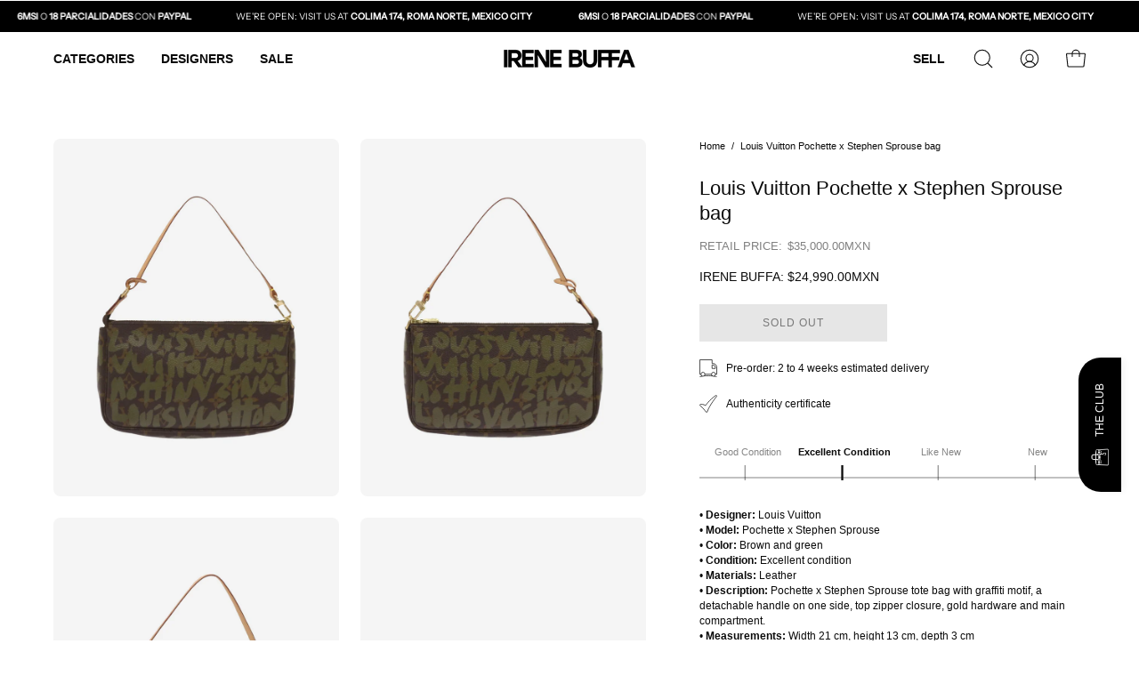

--- FILE ---
content_type: text/html; charset=utf-8
request_url: https://www.irenebuffa.com/en/products/bolsa-louis-vuitton-x-stephen-sprouse-pochette
body_size: 54279
content:
<!doctype html>
<html class="no-js no-touch" lang="en">
<head>  <meta charset="utf-8">
  <meta http-equiv='X-UA-Compatible' content='IE=edge'>
  <meta name="viewport" content="width=device-width, height=device-height, initial-scale=1.0, minimum-scale=1.0">
  <link rel="canonical" href="https://www.irenebuffa.com/en/products/bolsa-louis-vuitton-x-stephen-sprouse-pochette" />
  <link rel="preconnect" href="https://cdn.shopify.com" crossorigin>
  <link rel="preconnect" href="https://fonts.shopify.com" crossorigin>
  <link rel="preconnect" href="https://monorail-edge.shopifysvc.com" crossorigin>
  <meta name="google-site-verification" content="N4Wh3y1UIu1pfA4RQ6nZzPtEINnQeGZ8hECDbCo4xCY" />

  
    <meta name="robots" content="index,follow">
    
  
  <script>
  if (window.location.pathname.includes('/collections/') && window.location.search.includes('page=')) {
    var meta = document.createElement('meta');
    meta.name = "robots";
    meta.content = "noindex";
    document.getElementsByTagName('head')[0].appendChild(meta);
  }
</script>

  

  
  <link href="//www.irenebuffa.com/cdn/shop/t/14/assets/theme.css?v=27527958672112459971738005496" as="style" rel="preload">
  <link href="//www.irenebuffa.com/cdn/shop/t/14/assets/vendor.js?v=74877493214922022811738005496" as="script" rel="preload">
  <link href="//www.irenebuffa.com/cdn/shop/t/14/assets/theme.js?v=120423487381726801971738005496" as="script" rel="preload">

  <link rel="preload" as="image" href="//www.irenebuffa.com/cdn/shop/t/14/assets/loading.svg?v=91665432863842511931738005496"><style data-shopify>:root { --loader-image-size: 150px; }:root { --loader-image-size: 320px; }html:not(.is-loading) .loading-overlay { opacity: 0; visibility: hidden; pointer-events: none; }
    .loading-overlay { position: fixed; top: 0; left: 0; z-index: 99999; width: 100vw; height: 100vh; display: flex; align-items: center; justify-content: center; background: var(--bg); transition: opacity 0.3s ease-out, visibility 0s linear 0.3s; }
    .loading-overlay .loader__image--fallback { width: 320px; height: 100%; background: var(--loader-image) no-repeat center center/contain; }
    .loader__image__holder { position: absolute; top: 0; left: 0; width: 100%; height: 100%; font-size: 0; display: flex; align-items: center; justify-content: center; animation: pulse-loading 2s infinite ease-in-out; }
    .loader__image { max-width: 150px; height: auto; object-fit: contain; }</style><script>
    const loadingAppearance = "once";
    const loaded = sessionStorage.getItem('loaded');

    if (loadingAppearance === 'once') {
      if (loaded === null) {
        sessionStorage.setItem('loaded', true);
        document.documentElement.classList.add('is-loading');
      }
    } else {
      document.documentElement.classList.add('is-loading');
    }
  </script><link rel="shortcut icon" href="//www.irenebuffa.com/cdn/shop/files/favicon-IreneBuffa_32x32.png?v=1722456759" type="image/png" />
  <title>Louis Vuitton Pochette x Stephen Sprouse bag &ndash; Irene Buffa </title><meta name="description" content="• Designer: Louis Vuitton • Model: Pochette x Stephen Sprouse • Color: Brown and green • Condition: Excellent condition  • Materials: Leather • Description: Pochette x Stephen Sprouse tote bag with graffiti motif, a detachable handle on one side, top zipper closure, gold hardware and main compartment. • Measurements: W">

<meta property="og:site_name" content="Irene Buffa ">
<meta property="og:url" content="https://www.irenebuffa.com/en/products/bolsa-louis-vuitton-x-stephen-sprouse-pochette">
<meta property="og:title" content="Louis Vuitton Pochette x Stephen Sprouse bag">
<meta property="og:type" content="product">
<meta property="og:description" content="• Designer: Louis Vuitton • Model: Pochette x Stephen Sprouse • Color: Brown and green • Condition: Excellent condition  • Materials: Leather • Description: Pochette x Stephen Sprouse tote bag with graffiti motif, a detachable handle on one side, top zipper closure, gold hardware and main compartment. • Measurements: W"><meta property="og:image" content="http://www.irenebuffa.com/cdn/shop/files/262DA27D-BB6A-44C4-990F-7076DE2E03FC.png?v=1712260271">
  <meta property="og:image:secure_url" content="https://www.irenebuffa.com/cdn/shop/files/262DA27D-BB6A-44C4-990F-7076DE2E03FC.png?v=1712260271">
  <meta property="og:image:width" content="1024">
  <meta property="og:image:height" content="1280"><meta property="og:price:amount" content="24,990.00">
  <meta property="og:price:currency" content="MXN"><meta name="twitter:card" content="summary_large_image">
<meta name="twitter:title" content="Louis Vuitton Pochette x Stephen Sprouse bag">
<meta name="twitter:description" content="• Designer: Louis Vuitton • Model: Pochette x Stephen Sprouse • Color: Brown and green • Condition: Excellent condition  • Materials: Leather • Description: Pochette x Stephen Sprouse tote bag with graffiti motif, a detachable handle on one side, top zipper closure, gold hardware and main compartment. • Measurements: W"><style data-shopify>

@font-face {
  font-family: "Instrument Sans";
  font-weight: 400;
  font-style: normal;
  font-display: swap;
  src: url("//www.irenebuffa.com/cdn/fonts/instrument_sans/instrumentsans_n4.db86542ae5e1596dbdb28c279ae6c2086c4c5bfa.woff2") format("woff2"),
       url("//www.irenebuffa.com/cdn/fonts/instrument_sans/instrumentsans_n4.510f1b081e58d08c30978f465518799851ef6d8b.woff") format("woff");
}



  





  





  



  



  



  @font-face {
  font-family: "Instrument Sans";
  font-weight: 500;
  font-style: normal;
  font-display: swap;
  src: url("//www.irenebuffa.com/cdn/fonts/instrument_sans/instrumentsans_n5.1ce463e1cc056566f977610764d93d4704464858.woff2") format("woff2"),
       url("//www.irenebuffa.com/cdn/fonts/instrument_sans/instrumentsans_n5.9079eb7bba230c9d8d8d3a7d101aa9d9f40b6d14.woff") format("woff");
}


:root {--COLOR-PRIMARY-OPPOSITE: #ffffff;
  --COLOR-PRIMARY-OPPOSITE-ALPHA-20: rgba(255, 255, 255, 0.2);
  --COLOR-PRIMARY-LIGHTEN-DARKEN-ALPHA-20: rgba(26, 26, 26, 0.2);
  --COLOR-PRIMARY-LIGHTEN-DARKEN-ALPHA-30: rgba(26, 26, 26, 0.3);

  --PRIMARY-BUTTONS-COLOR-BG: #000000;
  --PRIMARY-BUTTONS-COLOR-TEXT: #ffffff;
  --PRIMARY-BUTTONS-COLOR-BORDER: #000000;

  --PRIMARY-BUTTONS-COLOR-LIGHTEN-DARKEN: #1a1a1a;

  --PRIMARY-BUTTONS-COLOR-ALPHA-05: rgba(0, 0, 0, 0.05);
  --PRIMARY-BUTTONS-COLOR-ALPHA-10: rgba(0, 0, 0, 0.1);
  --PRIMARY-BUTTONS-COLOR-ALPHA-50: rgba(0, 0, 0, 0.5);--COLOR-SECONDARY-OPPOSITE: #000000;
  --COLOR-SECONDARY-OPPOSITE-ALPHA-20: rgba(0, 0, 0, 0.2);
  --COLOR-SECONDARY-LIGHTEN-DARKEN-ALPHA-20: rgba(230, 230, 230, 0.2);
  --COLOR-SECONDARY-LIGHTEN-DARKEN-ALPHA-30: rgba(230, 230, 230, 0.3);

  --SECONDARY-BUTTONS-COLOR-BG: #ffffff;
  --SECONDARY-BUTTONS-COLOR-TEXT: #000000;
  --SECONDARY-BUTTONS-COLOR-BORDER: #ffffff;

  --SECONDARY-BUTTONS-COLOR-ALPHA-05: rgba(255, 255, 255, 0.05);
  --SECONDARY-BUTTONS-COLOR-ALPHA-10: rgba(255, 255, 255, 0.1);
  --SECONDARY-BUTTONS-COLOR-ALPHA-50: rgba(255, 255, 255, 0.5);--OUTLINE-BUTTONS-PRIMARY-BG: transparent;
  --OUTLINE-BUTTONS-PRIMARY-TEXT: #000000;
  --OUTLINE-BUTTONS-PRIMARY-BORDER: #000000;
  --OUTLINE-BUTTONS-PRIMARY-BG-HOVER: rgba(26, 26, 26, 0.2);

  --OUTLINE-BUTTONS-SECONDARY-BG: transparent;
  --OUTLINE-BUTTONS-SECONDARY-TEXT: #ffffff;
  --OUTLINE-BUTTONS-SECONDARY-BORDER: #ffffff;
  --OUTLINE-BUTTONS-SECONDARY-BG-HOVER: rgba(230, 230, 230, 0.2);

  --OUTLINE-BUTTONS-WHITE-BG: transparent;
  --OUTLINE-BUTTONS-WHITE-TEXT: #ffffff;
  --OUTLINE-BUTTONS-WHITE-BORDER: #ffffff;

  --OUTLINE-BUTTONS-BLACK-BG: transparent;
  --OUTLINE-BUTTONS-BLACK-TEXT: #000000;
  --OUTLINE-BUTTONS-BLACK-BORDER: #000000;--OUTLINE-SOLID-BUTTONS-PRIMARY-BG: #000000;
  --OUTLINE-SOLID-BUTTONS-PRIMARY-TEXT: #ffffff;
  --OUTLINE-SOLID-BUTTONS-PRIMARY-BORDER: #ffffff;
  --OUTLINE-SOLID-BUTTONS-PRIMARY-BG-HOVER: rgba(255, 255, 255, 0.2);

  --OUTLINE-SOLID-BUTTONS-SECONDARY-BG: #ffffff;
  --OUTLINE-SOLID-BUTTONS-SECONDARY-TEXT: #000000;
  --OUTLINE-SOLID-BUTTONS-SECONDARY-BORDER: #000000;
  --OUTLINE-SOLID-BUTTONS-SECONDARY-BG-HOVER: rgba(0, 0, 0, 0.2);

  --OUTLINE-SOLID-BUTTONS-WHITE-BG: #ffffff;
  --OUTLINE-SOLID-BUTTONS-WHITE-TEXT: #000000;
  --OUTLINE-SOLID-BUTTONS-WHITE-BORDER: #000000;

  --OUTLINE-SOLID-BUTTONS-BLACK-BG: #000000;
  --OUTLINE-SOLID-BUTTONS-BLACK-TEXT: #ffffff;
  --OUTLINE-SOLID-BUTTONS-BLACK-BORDER: #ffffff;--COLOR-HEADING: #0b0b0b;
  --COLOR-TEXT: #0b0b0b;
  --COLOR-TEXT-DARKEN: #000000;
  --COLOR-TEXT-LIGHTEN: #3e3e3e;
  --COLOR-TEXT-ALPHA-5: rgba(11, 11, 11, 0.05);
  --COLOR-TEXT-ALPHA-8: rgba(11, 11, 11, 0.08);
  --COLOR-TEXT-ALPHA-10: rgba(11, 11, 11, 0.1);
  --COLOR-TEXT-ALPHA-15: rgba(11, 11, 11, 0.15);
  --COLOR-TEXT-ALPHA-20: rgba(11, 11, 11, 0.2);
  --COLOR-TEXT-ALPHA-25: rgba(11, 11, 11, 0.25);
  --COLOR-TEXT-ALPHA-50: rgba(11, 11, 11, 0.5);
  --COLOR-TEXT-ALPHA-60: rgba(11, 11, 11, 0.6);
  --COLOR-TEXT-ALPHA-85: rgba(11, 11, 11, 0.85);

  --COLOR-BG: #ffffff;
  --COLOR-BG-ALPHA-25: rgba(255, 255, 255, 0.25);
  --COLOR-BG-ALPHA-35: rgba(255, 255, 255, 0.35);
  --COLOR-BG-ALPHA-60: rgba(255, 255, 255, 0.6);
  --COLOR-BG-ALPHA-65: rgba(255, 255, 255, 0.65);
  --COLOR-BG-ALPHA-85: rgba(255, 255, 255, 0.85);
  --COLOR-BG-OVERLAY: rgba(255, 255, 255, 0.75);
  --COLOR-BG-DARKEN: #e6e6e6;
  --COLOR-BG-LIGHTEN-DARKEN: #e6e6e6;
  --COLOR-BG-LIGHTEN-DARKEN-2: #cdcdcd;
  --COLOR-BG-LIGHTEN-DARKEN-3: #b3b3b3;
  --COLOR-BG-LIGHTEN-DARKEN-4: #9a9a9a;
  --COLOR-BG-LIGHTEN-DARKEN-CONTRAST: #b3b3b3;
  --COLOR-BG-LIGHTEN-DARKEN-CONTRAST-2: #999999;
  --COLOR-BG-LIGHTEN-DARKEN-CONTRAST-3: #808080;
  --COLOR-BG-LIGHTEN-DARKEN-CONTRAST-4: #666666;

  --COLOR-BG-SECONDARY: #f1efe8;
  --COLOR-BG-SECONDARY-LIGHTEN-DARKEN: #ded9c8;
  --COLOR-BG-SECONDARY-LIGHTEN-DARKEN-50: rgba(222, 217, 200, 0.5);
  --COLOR-BG-SECONDARY-LIGHTEN-DARKEN-CONTRAST: #887c52;

  --COLOR-INPUT-BG: #ffffff;

  --COLOR-ACCENT: #f1efe8;
  --COLOR-ACCENT-TEXT: #000;

  --COLOR-BORDER: #d3d3d3;
  --COLOR-BORDER-ALPHA-15: rgba(211, 211, 211, 0.15);
  --COLOR-BORDER-ALPHA-30: rgba(211, 211, 211, 0.3);
  --COLOR-BORDER-ALPHA-50: rgba(211, 211, 211, 0.5);
  --COLOR-BORDER-ALPHA-65: rgba(211, 211, 211, 0.65);
  --COLOR-BORDER-LIGHTEN-DARKEN: #868686;
  --COLOR-BORDER-HAIRLINE: #f7f7f7;

  --COLOR-SALE-BG: #cefa49;
  --COLOR-SALE-TEXT: #ffffff;
  --COLOR-CUSTOM-BG: #ffffff;
  --COLOR-CUSTOM-TEXT: #000000;
  --COLOR-SOLD-BG: #000000;
  --COLOR-SOLD-TEXT: #ffffff;
  --COLOR-SAVING-BG: #cefa49;
  --COLOR-SAVING-TEXT: #0B0B0B;

  --COLOR-WHITE-BLACK: fff;
  --COLOR-BLACK-WHITE: #000;--COLOR-DISABLED-GREY: rgba(11, 11, 11, 0.05);
  --COLOR-DISABLED-GREY-DARKEN: rgba(11, 11, 11, 0.45);
  --COLOR-ERROR: #D02E2E;
  --COLOR-ERROR-BG: #f3cbcb;
  --COLOR-SUCCESS: #56AD6A;
  --COLOR-SUCCESS-BG: #ECFEF0;
  --COLOR-WARN: #ECBD5E;
  --COLOR-TRANSPARENT: rgba(255, 255, 255, 0);

  --COLOR-WHITE: #ffffff;
  --COLOR-WHITE-DARKEN: #f2f2f2;
  --COLOR-WHITE-ALPHA-10: rgba(255, 255, 255, 0.1);
  --COLOR-WHITE-ALPHA-20: rgba(255, 255, 255, 0.2);
  --COLOR-WHITE-ALPHA-25: rgba(255, 255, 255, 0.25);
  --COLOR-WHITE-ALPHA-50: rgba(255, 255, 255, 0.5);
  --COLOR-WHITE-ALPHA-60: rgba(255, 255, 255, 0.6);
  --COLOR-BLACK: #000000;
  --COLOR-BLACK-LIGHTEN: #1a1a1a;
  --COLOR-BLACK-ALPHA-10: rgba(0, 0, 0, 0.1);
  --COLOR-BLACK-ALPHA-20: rgba(0, 0, 0, 0.2);
  --COLOR-BLACK-ALPHA-25: rgba(0, 0, 0, 0.25);
  --COLOR-BLACK-ALPHA-50: rgba(0, 0, 0, 0.5);
  --COLOR-BLACK-ALPHA-60: rgba(0, 0, 0, 0.6);--FONT-STACK-BODY: "system_ui", -apple-system, 'Segoe UI', Roboto, 'Helvetica Neue', 'Noto Sans', 'Liberation Sans', Arial, sans-serif, 'Apple Color Emoji', 'Segoe UI Emoji', 'Segoe UI Symbol', 'Noto Color Emoji';
  --FONT-STYLE-BODY: normal;
  --FONT-STYLE-BODY-ITALIC: italic;
  --FONT-ADJUST-BODY: 0.8;

  --FONT-WEIGHT-BODY: 400;
  --FONT-WEIGHT-BODY-LIGHT: 300;
  --FONT-WEIGHT-BODY-MEDIUM: 700;
  --FONT-WEIGHT-BODY-BOLD: 700;

  --FONT-STACK-HEADING: "system_ui", -apple-system, 'Segoe UI', Roboto, 'Helvetica Neue', 'Noto Sans', 'Liberation Sans', Arial, sans-serif, 'Apple Color Emoji', 'Segoe UI Emoji', 'Segoe UI Symbol', 'Noto Color Emoji';
  --FONT-STYLE-HEADING: normal;
  --FONT-STYLE-HEADING-ITALIC: italic;
  --FONT-ADJUST-HEADING: 0.7;

  --FONT-WEIGHT-HEADING: 400;
  --FONT-WEIGHT-HEADING-LIGHT: 300;
  --FONT-WEIGHT-HEADING-MEDIUM: 700;
  --FONT-WEIGHT-HEADING-BOLD: 700;

  --FONT-STACK-NAV: "system_ui", -apple-system, 'Segoe UI', Roboto, 'Helvetica Neue', 'Noto Sans', 'Liberation Sans', Arial, sans-serif, 'Apple Color Emoji', 'Segoe UI Emoji', 'Segoe UI Symbol', 'Noto Color Emoji';
  --FONT-STYLE-NAV: normal;
  --FONT-STYLE-NAV-ITALIC: italic;
  --FONT-ADJUST-NAV: 0.85;
  --FONT-ADJUST-NAV-TOP-LEVEL: 0.85;

  --FONT-WEIGHT-NAV: 400;
  --FONT-WEIGHT-NAV-LIGHT: 300;
  --FONT-WEIGHT-NAV-MEDIUM: 700;
  --FONT-WEIGHT-NAV-BOLD: 700;

  --FONT-ADJUST-PRODUCT-GRID: 0.9;

  --FONT-STACK-BUTTON: "system_ui", -apple-system, 'Segoe UI', Roboto, 'Helvetica Neue', 'Noto Sans', 'Liberation Sans', Arial, sans-serif, 'Apple Color Emoji', 'Segoe UI Emoji', 'Segoe UI Symbol', 'Noto Color Emoji';
  --FONT-STYLE-BUTTON: normal;
  --FONT-STYLE-BUTTON-ITALIC: italic;
  --FONT-ADJUST-BUTTON: 0.75;

  --FONT-WEIGHT-BUTTON: 400;
  --FONT-WEIGHT-BUTTON-MEDIUM: 700;
  --FONT-WEIGHT-BUTTON-BOLD: 700;

  --FONT-STACK-SUBHEADING: "Instrument Sans", sans-serif;
  --FONT-STYLE-SUBHEADING: normal;
  --FONT-ADJUST-SUBHEADING: 0.85;

  --FONT-WEIGHT-SUBHEADING: 400;
  --FONT-WEIGHT-SUBHEADING-BOLD: 500;

  --FONT-STACK-LABEL: "system_ui", -apple-system, 'Segoe UI', Roboto, 'Helvetica Neue', 'Noto Sans', 'Liberation Sans', Arial, sans-serif, 'Apple Color Emoji', 'Segoe UI Emoji', 'Segoe UI Symbol', 'Noto Color Emoji';
  --FONT-STYLE-LABEL: normal;
  --FONT-ADJUST-LABEL: 0.85;

  --FONT-WEIGHT-LABEL: 700;

  --LETTER-SPACING-NAV: 0.0em;
  --LETTER-SPACING-SUBHEADING: 0.05em;
  --LETTER-SPACING-BUTTON: 0.075em;
  --LETTER-SPACING-LABEL: 0.05em;

  --BUTTON-TEXT-CAPS: uppercase;
  --SUBHEADING-TEXT-CAPS: uppercase;
  --LABEL-TEXT-CAPS: uppercase;--FONT-SIZE-INPUT: 1rem;--RADIUS: 0px;
  --RADIUS-SMALL: 0px;
  --RADIUS-TINY: 0px;
  --RADIUS-BADGE: 0px;
  --RADIUS-CHECKBOX: 0px;
  --RADIUS-TEXTAREA: 0px;--PRODUCT-MEDIA-PADDING-TOP: 150.0%;--BORDER-WIDTH: 1px;--STROKE-WIDTH: 12px;--SITE-WIDTH: 1440px;
  --SITE-WIDTH-NARROW: 840px;--COLOR-UPSELLS-BG: #F1EFE8;
  --COLOR-UPSELLS-TEXT: #0B0B0B;
  --COLOR-UPSELLS-TEXT-LIGHTEN: #3e3e3e;
  --COLOR-UPSELLS-DISABLED-GREY-DARKEN: rgba(11, 11, 11, 0.45);
  --UPSELLS-HEIGHT: 130px;
  --UPSELLS-IMAGE-WIDTH: 30%;--ICON-ARROW-RIGHT: url( "//www.irenebuffa.com/cdn/shop/t/14/assets/icon-chevron-right.svg?v=115618353204357621731738005496" );--loading-svg: url( "//www.irenebuffa.com/cdn/shop/t/14/assets/loading.svg?v=91665432863842511931738005496" );
  --icon-check: url( "//www.irenebuffa.com/cdn/shop/t/14/assets/icon-check.svg?v=175316081881880408121738005496" );
  --icon-check-swatch: url( "//www.irenebuffa.com/cdn/shop/t/14/assets/icon-check-swatch.svg?v=131897745589030387781738005496" );
  --icon-zoom-in: url( "//www.irenebuffa.com/cdn/shop/t/14/assets/icon-zoom-in.svg?v=157433013461716915331738005496" );
  --icon-zoom-out: url( "//www.irenebuffa.com/cdn/shop/t/14/assets/icon-zoom-out.svg?v=164909107869959372931738005496" );--collection-sticky-bar-height: 0px;
  --collection-image-padding-top: 60%;

  --drawer-width: 400px;
  --drawer-transition: transform 0.4s cubic-bezier(0.46, 0.01, 0.32, 1);--gutter: 60px;
  --gutter-mobile: 20px;
  --grid-gutter: 20px;
  --grid-gutter-mobile: 35px;--inner: 20px;
  --inner-tablet: 18px;
  --inner-mobile: 16px;--grid: repeat(4, minmax(0, 1fr));
  --grid-tablet: repeat(3, minmax(0, 1fr));
  --grid-mobile: repeat(2, minmax(0, 1fr));
  --megamenu-grid: repeat(4, minmax(0, 1fr));
  --grid-row: 1 / span 4;--scrollbar-width: 0px;--overlay: #000;
  --overlay-opacity: 1;--swatch-width: 38px;
  --swatch-height: 20px;
  --swatch-size: 32px;
  --swatch-size-mobile: 30px;

  
  --move-offset: 20px;

  
  --autoplay-speed: 2200ms;

  

    --filter-bg: 1.0;
    --product-filter-bg: 1.0;}</style><link href="//www.irenebuffa.com/cdn/shop/t/14/assets/theme.css?v=27527958672112459971738005496" rel="stylesheet" type="text/css" media="all" /><script type="text/javascript">
    if (window.MSInputMethodContext && document.documentMode) {
      var scripts = document.getElementsByTagName('script')[0];
      var polyfill = document.createElement("script");
      polyfill.defer = true;
      polyfill.src = "//www.irenebuffa.com/cdn/shop/t/14/assets/ie11.js?v=164037955086922138091738005496";

      scripts.parentNode.insertBefore(polyfill, scripts);

      document.documentElement.classList.add('ie11');
    } else {
      document.documentElement.className = document.documentElement.className.replace('no-js', 'js');
    }

    let root = '/en';
    if (root[root.length - 1] !== '/') {
      root = `${root}/`;
    }

    window.theme = {
      routes: {
        root: root,
        cart_url: "\/en\/cart",
        cart_add_url: "\/en\/cart\/add",
        cart_change_url: "\/en\/cart\/change",
        shop_url: "https:\/\/www.irenebuffa.com",
        searchUrl: '/en/search',
        predictiveSearchUrl: '/en/search/suggest',
        product_recommendations_url: "\/en\/recommendations\/products"
      },
      assets: {
        photoswipe: '//www.irenebuffa.com/cdn/shop/t/14/assets/photoswipe.js?v=162613001030112971491738005496',
        smoothscroll: '//www.irenebuffa.com/cdn/shop/t/14/assets/smoothscroll.js?v=37906625415260927261738005496',
        no_image: "//www.irenebuffa.com/cdn/shopifycloud/storefront/assets/no-image-2048-a2addb12_1024x.gif",
        swatches: '//www.irenebuffa.com/cdn/shop/t/14/assets/swatches.json?v=108341084980828767351738005496',
        base: "//www.irenebuffa.com/cdn/shop/t/14/assets/"
      },
      strings: {
        add_to_cart: "Add to Cart",
        cart_acceptance_error: "You must accept our terms and conditions.",
        cart_empty: "Your cart is currently empty.",
        cart_price: "Price",
        cart_quantity: "Quantity",
        cart_items_one: "{{ count }} item",
        cart_items_many: "{{ count }} items",
        cart_title: "Cart",
        cart_total: "Total",
        continue_shopping: "Continue Shopping",
        free: "Free",
        limit_error: "Sorry, looks like we don\u0026#39;t have enough of this product.",
        preorder: "Pre-Order",
        remove: "Remove",
        sale_badge_text: "Sale",
        saving_badge: "Save {{ discount }}",
        saving_up_to_badge: "Save up to {{ discount }}",
        sold_out: "Sold Out",
        subscription: "Subscription",
        unavailable: "Unavailable",
        unit_price_label: "Unit price",
        unit_price_separator: "per",
        zero_qty_error: "Quantity must be greater than 0.",
        delete_confirm: "Are you sure you wish to delete this address?",
        newsletter_product_availability: "Notify Me When It’s Available"
      },
      icons: {
        plus: '<svg aria-hidden="true" focusable="false" role="presentation" class="icon icon-toggle-plus" viewBox="0 0 192 192"><path d="M30 96h132M96 30v132" stroke="currentColor" stroke-linecap="round" stroke-linejoin="round"/></svg>',
        minus: '<svg aria-hidden="true" focusable="false" role="presentation" class="icon icon-toggle-minus" viewBox="0 0 192 192"><path d="M30 96h132" stroke="currentColor" stroke-linecap="round" stroke-linejoin="round"/></svg>',
        close: '<svg aria-hidden="true" focusable="false" role="presentation" class="icon icon-close" viewBox="0 0 192 192"><path d="M150 42 42 150M150 150 42 42" stroke="currentColor" stroke-linecap="round" stroke-linejoin="round"/></svg>'
      },
      settings: {
        animations: false,
        cartType: "drawer",
        enableAcceptTerms: false,
        enableInfinityScroll: true,
        enablePaymentButton: false,
        gridImageSize: "cover",
        gridImageAspectRatio: 1.5,
        mobileMenuBehaviour: "trigger",
        productGridHover: "image",
        savingBadgeType: "percentage",
        showSaleBadge: true,
        showSoldBadge: true,
        showSavingBadge: true,
        quickBuy: "quick_buy",
        suggestArticles: false,
        suggestCollections: false,
        suggestProducts: true,
        suggestPages: false,
        suggestionsResultsLimit: 10,
        currency_code_enable: true,
        hideInventoryCount: true,
        enableColorSwatchesCollection: true,
      },
      sizes: {
        mobile: 480,
        small: 768,
        large: 1024,
        widescreen: 1440
      },
      moneyFormat: "\u003cspan class='money'\u003e${{amount}}\u003c\/span\u003e",
      moneyWithCurrencyFormat: "\u003cspan class='money'\u003e${{amount}}MXN\u003c\/span\u003e",
      subtotal: 0,
      info: {
        name: 'Palo Alto'
      },
      version: '5.5.0'
    };
    window.PaloAlto = window.PaloAlto || {};
    window.slate = window.slate || {};
    window.isHeaderTransparent = false;
    window.stickyHeaderHeight = 60;
    window.lastWindowWidth = window.innerWidth || document.documentElement.clientWidth;
  </script><script src="//www.irenebuffa.com/cdn/shop/t/14/assets/vendor.js?v=74877493214922022811738005496" defer="defer"></script>
  <script src="//www.irenebuffa.com/cdn/shop/t/14/assets/theme.js?v=120423487381726801971738005496" defer="defer"></script><script>window.performance && window.performance.mark && window.performance.mark('shopify.content_for_header.start');</script><meta name="facebook-domain-verification" content="yxc0gx17satvrp4quqgsdipltul2uo">
<meta name="facebook-domain-verification" content="4yfo2w68yadfnzvobf2ze9rf7ny6hx">
<meta id="shopify-digital-wallet" name="shopify-digital-wallet" content="/43286462618/digital_wallets/dialog">
<meta name="shopify-checkout-api-token" content="01c74197f39bfc6e80d17335a93b6225">
<meta id="in-context-paypal-metadata" data-shop-id="43286462618" data-venmo-supported="false" data-environment="production" data-locale="en_US" data-paypal-v4="true" data-currency="MXN">
<link rel="alternate" hreflang="x-default" href="https://www.irenebuffa.com/products/bolsa-louis-vuitton-x-stephen-sprouse-pochette">
<link rel="alternate" hreflang="es" href="https://www.irenebuffa.com/products/bolsa-louis-vuitton-x-stephen-sprouse-pochette">
<link rel="alternate" hreflang="en" href="https://www.irenebuffa.com/en/products/bolsa-louis-vuitton-x-stephen-sprouse-pochette">
<link rel="alternate" hreflang="en-US" href="https://www.irenebuffa.com/en-us/products/bolsa-louis-vuitton-x-stephen-sprouse-pochette">
<link rel="alternate" hreflang="es-US" href="https://www.irenebuffa.com/es-us/products/bolsa-louis-vuitton-x-stephen-sprouse-pochette">
<link rel="alternate" hreflang="en-AC" href="https://www.irenebuffa.com/en-en/products/bolsa-louis-vuitton-x-stephen-sprouse-pochette">
<link rel="alternate" hreflang="es-AC" href="https://www.irenebuffa.com/es-en/products/bolsa-louis-vuitton-x-stephen-sprouse-pochette">
<link rel="alternate" hreflang="en-AD" href="https://www.irenebuffa.com/en-en/products/bolsa-louis-vuitton-x-stephen-sprouse-pochette">
<link rel="alternate" hreflang="es-AD" href="https://www.irenebuffa.com/es-en/products/bolsa-louis-vuitton-x-stephen-sprouse-pochette">
<link rel="alternate" hreflang="en-AE" href="https://www.irenebuffa.com/en-en/products/bolsa-louis-vuitton-x-stephen-sprouse-pochette">
<link rel="alternate" hreflang="es-AE" href="https://www.irenebuffa.com/es-en/products/bolsa-louis-vuitton-x-stephen-sprouse-pochette">
<link rel="alternate" hreflang="en-AF" href="https://www.irenebuffa.com/en-en/products/bolsa-louis-vuitton-x-stephen-sprouse-pochette">
<link rel="alternate" hreflang="es-AF" href="https://www.irenebuffa.com/es-en/products/bolsa-louis-vuitton-x-stephen-sprouse-pochette">
<link rel="alternate" hreflang="en-AG" href="https://www.irenebuffa.com/en-en/products/bolsa-louis-vuitton-x-stephen-sprouse-pochette">
<link rel="alternate" hreflang="es-AG" href="https://www.irenebuffa.com/es-en/products/bolsa-louis-vuitton-x-stephen-sprouse-pochette">
<link rel="alternate" hreflang="en-AI" href="https://www.irenebuffa.com/en-en/products/bolsa-louis-vuitton-x-stephen-sprouse-pochette">
<link rel="alternate" hreflang="es-AI" href="https://www.irenebuffa.com/es-en/products/bolsa-louis-vuitton-x-stephen-sprouse-pochette">
<link rel="alternate" hreflang="en-AL" href="https://www.irenebuffa.com/en-en/products/bolsa-louis-vuitton-x-stephen-sprouse-pochette">
<link rel="alternate" hreflang="es-AL" href="https://www.irenebuffa.com/es-en/products/bolsa-louis-vuitton-x-stephen-sprouse-pochette">
<link rel="alternate" hreflang="en-AM" href="https://www.irenebuffa.com/en-en/products/bolsa-louis-vuitton-x-stephen-sprouse-pochette">
<link rel="alternate" hreflang="es-AM" href="https://www.irenebuffa.com/es-en/products/bolsa-louis-vuitton-x-stephen-sprouse-pochette">
<link rel="alternate" hreflang="en-AO" href="https://www.irenebuffa.com/en-en/products/bolsa-louis-vuitton-x-stephen-sprouse-pochette">
<link rel="alternate" hreflang="es-AO" href="https://www.irenebuffa.com/es-en/products/bolsa-louis-vuitton-x-stephen-sprouse-pochette">
<link rel="alternate" hreflang="en-AR" href="https://www.irenebuffa.com/en-en/products/bolsa-louis-vuitton-x-stephen-sprouse-pochette">
<link rel="alternate" hreflang="es-AR" href="https://www.irenebuffa.com/es-en/products/bolsa-louis-vuitton-x-stephen-sprouse-pochette">
<link rel="alternate" hreflang="en-AT" href="https://www.irenebuffa.com/en-en/products/bolsa-louis-vuitton-x-stephen-sprouse-pochette">
<link rel="alternate" hreflang="es-AT" href="https://www.irenebuffa.com/es-en/products/bolsa-louis-vuitton-x-stephen-sprouse-pochette">
<link rel="alternate" hreflang="en-AU" href="https://www.irenebuffa.com/en-en/products/bolsa-louis-vuitton-x-stephen-sprouse-pochette">
<link rel="alternate" hreflang="es-AU" href="https://www.irenebuffa.com/es-en/products/bolsa-louis-vuitton-x-stephen-sprouse-pochette">
<link rel="alternate" hreflang="en-AW" href="https://www.irenebuffa.com/en-en/products/bolsa-louis-vuitton-x-stephen-sprouse-pochette">
<link rel="alternate" hreflang="es-AW" href="https://www.irenebuffa.com/es-en/products/bolsa-louis-vuitton-x-stephen-sprouse-pochette">
<link rel="alternate" hreflang="en-AX" href="https://www.irenebuffa.com/en-en/products/bolsa-louis-vuitton-x-stephen-sprouse-pochette">
<link rel="alternate" hreflang="es-AX" href="https://www.irenebuffa.com/es-en/products/bolsa-louis-vuitton-x-stephen-sprouse-pochette">
<link rel="alternate" hreflang="en-AZ" href="https://www.irenebuffa.com/en-en/products/bolsa-louis-vuitton-x-stephen-sprouse-pochette">
<link rel="alternate" hreflang="es-AZ" href="https://www.irenebuffa.com/es-en/products/bolsa-louis-vuitton-x-stephen-sprouse-pochette">
<link rel="alternate" hreflang="en-BA" href="https://www.irenebuffa.com/en-en/products/bolsa-louis-vuitton-x-stephen-sprouse-pochette">
<link rel="alternate" hreflang="es-BA" href="https://www.irenebuffa.com/es-en/products/bolsa-louis-vuitton-x-stephen-sprouse-pochette">
<link rel="alternate" hreflang="en-BB" href="https://www.irenebuffa.com/en-en/products/bolsa-louis-vuitton-x-stephen-sprouse-pochette">
<link rel="alternate" hreflang="es-BB" href="https://www.irenebuffa.com/es-en/products/bolsa-louis-vuitton-x-stephen-sprouse-pochette">
<link rel="alternate" hreflang="en-BD" href="https://www.irenebuffa.com/en-en/products/bolsa-louis-vuitton-x-stephen-sprouse-pochette">
<link rel="alternate" hreflang="es-BD" href="https://www.irenebuffa.com/es-en/products/bolsa-louis-vuitton-x-stephen-sprouse-pochette">
<link rel="alternate" hreflang="en-BE" href="https://www.irenebuffa.com/en-en/products/bolsa-louis-vuitton-x-stephen-sprouse-pochette">
<link rel="alternate" hreflang="es-BE" href="https://www.irenebuffa.com/es-en/products/bolsa-louis-vuitton-x-stephen-sprouse-pochette">
<link rel="alternate" hreflang="en-BF" href="https://www.irenebuffa.com/en-en/products/bolsa-louis-vuitton-x-stephen-sprouse-pochette">
<link rel="alternate" hreflang="es-BF" href="https://www.irenebuffa.com/es-en/products/bolsa-louis-vuitton-x-stephen-sprouse-pochette">
<link rel="alternate" hreflang="en-BG" href="https://www.irenebuffa.com/en-en/products/bolsa-louis-vuitton-x-stephen-sprouse-pochette">
<link rel="alternate" hreflang="es-BG" href="https://www.irenebuffa.com/es-en/products/bolsa-louis-vuitton-x-stephen-sprouse-pochette">
<link rel="alternate" hreflang="en-BH" href="https://www.irenebuffa.com/en-en/products/bolsa-louis-vuitton-x-stephen-sprouse-pochette">
<link rel="alternate" hreflang="es-BH" href="https://www.irenebuffa.com/es-en/products/bolsa-louis-vuitton-x-stephen-sprouse-pochette">
<link rel="alternate" hreflang="en-BI" href="https://www.irenebuffa.com/en-en/products/bolsa-louis-vuitton-x-stephen-sprouse-pochette">
<link rel="alternate" hreflang="es-BI" href="https://www.irenebuffa.com/es-en/products/bolsa-louis-vuitton-x-stephen-sprouse-pochette">
<link rel="alternate" hreflang="en-BJ" href="https://www.irenebuffa.com/en-en/products/bolsa-louis-vuitton-x-stephen-sprouse-pochette">
<link rel="alternate" hreflang="es-BJ" href="https://www.irenebuffa.com/es-en/products/bolsa-louis-vuitton-x-stephen-sprouse-pochette">
<link rel="alternate" hreflang="en-BL" href="https://www.irenebuffa.com/en-en/products/bolsa-louis-vuitton-x-stephen-sprouse-pochette">
<link rel="alternate" hreflang="es-BL" href="https://www.irenebuffa.com/es-en/products/bolsa-louis-vuitton-x-stephen-sprouse-pochette">
<link rel="alternate" hreflang="en-BM" href="https://www.irenebuffa.com/en-en/products/bolsa-louis-vuitton-x-stephen-sprouse-pochette">
<link rel="alternate" hreflang="es-BM" href="https://www.irenebuffa.com/es-en/products/bolsa-louis-vuitton-x-stephen-sprouse-pochette">
<link rel="alternate" hreflang="en-BN" href="https://www.irenebuffa.com/en-en/products/bolsa-louis-vuitton-x-stephen-sprouse-pochette">
<link rel="alternate" hreflang="es-BN" href="https://www.irenebuffa.com/es-en/products/bolsa-louis-vuitton-x-stephen-sprouse-pochette">
<link rel="alternate" hreflang="en-BO" href="https://www.irenebuffa.com/en-en/products/bolsa-louis-vuitton-x-stephen-sprouse-pochette">
<link rel="alternate" hreflang="es-BO" href="https://www.irenebuffa.com/es-en/products/bolsa-louis-vuitton-x-stephen-sprouse-pochette">
<link rel="alternate" hreflang="en-BQ" href="https://www.irenebuffa.com/en-en/products/bolsa-louis-vuitton-x-stephen-sprouse-pochette">
<link rel="alternate" hreflang="es-BQ" href="https://www.irenebuffa.com/es-en/products/bolsa-louis-vuitton-x-stephen-sprouse-pochette">
<link rel="alternate" hreflang="en-BR" href="https://www.irenebuffa.com/en-en/products/bolsa-louis-vuitton-x-stephen-sprouse-pochette">
<link rel="alternate" hreflang="es-BR" href="https://www.irenebuffa.com/es-en/products/bolsa-louis-vuitton-x-stephen-sprouse-pochette">
<link rel="alternate" hreflang="en-BS" href="https://www.irenebuffa.com/en-en/products/bolsa-louis-vuitton-x-stephen-sprouse-pochette">
<link rel="alternate" hreflang="es-BS" href="https://www.irenebuffa.com/es-en/products/bolsa-louis-vuitton-x-stephen-sprouse-pochette">
<link rel="alternate" hreflang="en-BT" href="https://www.irenebuffa.com/en-en/products/bolsa-louis-vuitton-x-stephen-sprouse-pochette">
<link rel="alternate" hreflang="es-BT" href="https://www.irenebuffa.com/es-en/products/bolsa-louis-vuitton-x-stephen-sprouse-pochette">
<link rel="alternate" hreflang="en-BW" href="https://www.irenebuffa.com/en-en/products/bolsa-louis-vuitton-x-stephen-sprouse-pochette">
<link rel="alternate" hreflang="es-BW" href="https://www.irenebuffa.com/es-en/products/bolsa-louis-vuitton-x-stephen-sprouse-pochette">
<link rel="alternate" hreflang="en-BY" href="https://www.irenebuffa.com/en-en/products/bolsa-louis-vuitton-x-stephen-sprouse-pochette">
<link rel="alternate" hreflang="es-BY" href="https://www.irenebuffa.com/es-en/products/bolsa-louis-vuitton-x-stephen-sprouse-pochette">
<link rel="alternate" hreflang="en-BZ" href="https://www.irenebuffa.com/en-en/products/bolsa-louis-vuitton-x-stephen-sprouse-pochette">
<link rel="alternate" hreflang="es-BZ" href="https://www.irenebuffa.com/es-en/products/bolsa-louis-vuitton-x-stephen-sprouse-pochette">
<link rel="alternate" hreflang="en-CA" href="https://www.irenebuffa.com/en-en/products/bolsa-louis-vuitton-x-stephen-sprouse-pochette">
<link rel="alternate" hreflang="es-CA" href="https://www.irenebuffa.com/es-en/products/bolsa-louis-vuitton-x-stephen-sprouse-pochette">
<link rel="alternate" hreflang="en-CC" href="https://www.irenebuffa.com/en-en/products/bolsa-louis-vuitton-x-stephen-sprouse-pochette">
<link rel="alternate" hreflang="es-CC" href="https://www.irenebuffa.com/es-en/products/bolsa-louis-vuitton-x-stephen-sprouse-pochette">
<link rel="alternate" hreflang="en-CD" href="https://www.irenebuffa.com/en-en/products/bolsa-louis-vuitton-x-stephen-sprouse-pochette">
<link rel="alternate" hreflang="es-CD" href="https://www.irenebuffa.com/es-en/products/bolsa-louis-vuitton-x-stephen-sprouse-pochette">
<link rel="alternate" hreflang="en-CF" href="https://www.irenebuffa.com/en-en/products/bolsa-louis-vuitton-x-stephen-sprouse-pochette">
<link rel="alternate" hreflang="es-CF" href="https://www.irenebuffa.com/es-en/products/bolsa-louis-vuitton-x-stephen-sprouse-pochette">
<link rel="alternate" hreflang="en-CG" href="https://www.irenebuffa.com/en-en/products/bolsa-louis-vuitton-x-stephen-sprouse-pochette">
<link rel="alternate" hreflang="es-CG" href="https://www.irenebuffa.com/es-en/products/bolsa-louis-vuitton-x-stephen-sprouse-pochette">
<link rel="alternate" hreflang="en-CH" href="https://www.irenebuffa.com/en-en/products/bolsa-louis-vuitton-x-stephen-sprouse-pochette">
<link rel="alternate" hreflang="es-CH" href="https://www.irenebuffa.com/es-en/products/bolsa-louis-vuitton-x-stephen-sprouse-pochette">
<link rel="alternate" hreflang="en-CI" href="https://www.irenebuffa.com/en-en/products/bolsa-louis-vuitton-x-stephen-sprouse-pochette">
<link rel="alternate" hreflang="es-CI" href="https://www.irenebuffa.com/es-en/products/bolsa-louis-vuitton-x-stephen-sprouse-pochette">
<link rel="alternate" hreflang="en-CK" href="https://www.irenebuffa.com/en-en/products/bolsa-louis-vuitton-x-stephen-sprouse-pochette">
<link rel="alternate" hreflang="es-CK" href="https://www.irenebuffa.com/es-en/products/bolsa-louis-vuitton-x-stephen-sprouse-pochette">
<link rel="alternate" hreflang="en-CL" href="https://www.irenebuffa.com/en-en/products/bolsa-louis-vuitton-x-stephen-sprouse-pochette">
<link rel="alternate" hreflang="es-CL" href="https://www.irenebuffa.com/es-en/products/bolsa-louis-vuitton-x-stephen-sprouse-pochette">
<link rel="alternate" hreflang="en-CM" href="https://www.irenebuffa.com/en-en/products/bolsa-louis-vuitton-x-stephen-sprouse-pochette">
<link rel="alternate" hreflang="es-CM" href="https://www.irenebuffa.com/es-en/products/bolsa-louis-vuitton-x-stephen-sprouse-pochette">
<link rel="alternate" hreflang="en-CN" href="https://www.irenebuffa.com/en-en/products/bolsa-louis-vuitton-x-stephen-sprouse-pochette">
<link rel="alternate" hreflang="es-CN" href="https://www.irenebuffa.com/es-en/products/bolsa-louis-vuitton-x-stephen-sprouse-pochette">
<link rel="alternate" hreflang="en-CO" href="https://www.irenebuffa.com/en-en/products/bolsa-louis-vuitton-x-stephen-sprouse-pochette">
<link rel="alternate" hreflang="es-CO" href="https://www.irenebuffa.com/es-en/products/bolsa-louis-vuitton-x-stephen-sprouse-pochette">
<link rel="alternate" hreflang="en-CR" href="https://www.irenebuffa.com/en-en/products/bolsa-louis-vuitton-x-stephen-sprouse-pochette">
<link rel="alternate" hreflang="es-CR" href="https://www.irenebuffa.com/es-en/products/bolsa-louis-vuitton-x-stephen-sprouse-pochette">
<link rel="alternate" hreflang="en-CV" href="https://www.irenebuffa.com/en-en/products/bolsa-louis-vuitton-x-stephen-sprouse-pochette">
<link rel="alternate" hreflang="es-CV" href="https://www.irenebuffa.com/es-en/products/bolsa-louis-vuitton-x-stephen-sprouse-pochette">
<link rel="alternate" hreflang="en-CW" href="https://www.irenebuffa.com/en-en/products/bolsa-louis-vuitton-x-stephen-sprouse-pochette">
<link rel="alternate" hreflang="es-CW" href="https://www.irenebuffa.com/es-en/products/bolsa-louis-vuitton-x-stephen-sprouse-pochette">
<link rel="alternate" hreflang="en-CX" href="https://www.irenebuffa.com/en-en/products/bolsa-louis-vuitton-x-stephen-sprouse-pochette">
<link rel="alternate" hreflang="es-CX" href="https://www.irenebuffa.com/es-en/products/bolsa-louis-vuitton-x-stephen-sprouse-pochette">
<link rel="alternate" hreflang="en-CY" href="https://www.irenebuffa.com/en-en/products/bolsa-louis-vuitton-x-stephen-sprouse-pochette">
<link rel="alternate" hreflang="es-CY" href="https://www.irenebuffa.com/es-en/products/bolsa-louis-vuitton-x-stephen-sprouse-pochette">
<link rel="alternate" hreflang="en-CZ" href="https://www.irenebuffa.com/en-en/products/bolsa-louis-vuitton-x-stephen-sprouse-pochette">
<link rel="alternate" hreflang="es-CZ" href="https://www.irenebuffa.com/es-en/products/bolsa-louis-vuitton-x-stephen-sprouse-pochette">
<link rel="alternate" hreflang="en-DE" href="https://www.irenebuffa.com/en-en/products/bolsa-louis-vuitton-x-stephen-sprouse-pochette">
<link rel="alternate" hreflang="es-DE" href="https://www.irenebuffa.com/es-en/products/bolsa-louis-vuitton-x-stephen-sprouse-pochette">
<link rel="alternate" hreflang="en-DJ" href="https://www.irenebuffa.com/en-en/products/bolsa-louis-vuitton-x-stephen-sprouse-pochette">
<link rel="alternate" hreflang="es-DJ" href="https://www.irenebuffa.com/es-en/products/bolsa-louis-vuitton-x-stephen-sprouse-pochette">
<link rel="alternate" hreflang="en-DK" href="https://www.irenebuffa.com/en-en/products/bolsa-louis-vuitton-x-stephen-sprouse-pochette">
<link rel="alternate" hreflang="es-DK" href="https://www.irenebuffa.com/es-en/products/bolsa-louis-vuitton-x-stephen-sprouse-pochette">
<link rel="alternate" hreflang="en-DM" href="https://www.irenebuffa.com/en-en/products/bolsa-louis-vuitton-x-stephen-sprouse-pochette">
<link rel="alternate" hreflang="es-DM" href="https://www.irenebuffa.com/es-en/products/bolsa-louis-vuitton-x-stephen-sprouse-pochette">
<link rel="alternate" hreflang="en-DO" href="https://www.irenebuffa.com/en-en/products/bolsa-louis-vuitton-x-stephen-sprouse-pochette">
<link rel="alternate" hreflang="es-DO" href="https://www.irenebuffa.com/es-en/products/bolsa-louis-vuitton-x-stephen-sprouse-pochette">
<link rel="alternate" hreflang="en-DZ" href="https://www.irenebuffa.com/en-en/products/bolsa-louis-vuitton-x-stephen-sprouse-pochette">
<link rel="alternate" hreflang="es-DZ" href="https://www.irenebuffa.com/es-en/products/bolsa-louis-vuitton-x-stephen-sprouse-pochette">
<link rel="alternate" hreflang="en-EC" href="https://www.irenebuffa.com/en-en/products/bolsa-louis-vuitton-x-stephen-sprouse-pochette">
<link rel="alternate" hreflang="es-EC" href="https://www.irenebuffa.com/es-en/products/bolsa-louis-vuitton-x-stephen-sprouse-pochette">
<link rel="alternate" hreflang="en-EE" href="https://www.irenebuffa.com/en-en/products/bolsa-louis-vuitton-x-stephen-sprouse-pochette">
<link rel="alternate" hreflang="es-EE" href="https://www.irenebuffa.com/es-en/products/bolsa-louis-vuitton-x-stephen-sprouse-pochette">
<link rel="alternate" hreflang="en-EG" href="https://www.irenebuffa.com/en-en/products/bolsa-louis-vuitton-x-stephen-sprouse-pochette">
<link rel="alternate" hreflang="es-EG" href="https://www.irenebuffa.com/es-en/products/bolsa-louis-vuitton-x-stephen-sprouse-pochette">
<link rel="alternate" hreflang="en-EH" href="https://www.irenebuffa.com/en-en/products/bolsa-louis-vuitton-x-stephen-sprouse-pochette">
<link rel="alternate" hreflang="es-EH" href="https://www.irenebuffa.com/es-en/products/bolsa-louis-vuitton-x-stephen-sprouse-pochette">
<link rel="alternate" hreflang="en-ER" href="https://www.irenebuffa.com/en-en/products/bolsa-louis-vuitton-x-stephen-sprouse-pochette">
<link rel="alternate" hreflang="es-ER" href="https://www.irenebuffa.com/es-en/products/bolsa-louis-vuitton-x-stephen-sprouse-pochette">
<link rel="alternate" hreflang="en-ES" href="https://www.irenebuffa.com/en-en/products/bolsa-louis-vuitton-x-stephen-sprouse-pochette">
<link rel="alternate" hreflang="es-ES" href="https://www.irenebuffa.com/es-en/products/bolsa-louis-vuitton-x-stephen-sprouse-pochette">
<link rel="alternate" hreflang="en-ET" href="https://www.irenebuffa.com/en-en/products/bolsa-louis-vuitton-x-stephen-sprouse-pochette">
<link rel="alternate" hreflang="es-ET" href="https://www.irenebuffa.com/es-en/products/bolsa-louis-vuitton-x-stephen-sprouse-pochette">
<link rel="alternate" hreflang="en-FI" href="https://www.irenebuffa.com/en-en/products/bolsa-louis-vuitton-x-stephen-sprouse-pochette">
<link rel="alternate" hreflang="es-FI" href="https://www.irenebuffa.com/es-en/products/bolsa-louis-vuitton-x-stephen-sprouse-pochette">
<link rel="alternate" hreflang="en-FJ" href="https://www.irenebuffa.com/en-en/products/bolsa-louis-vuitton-x-stephen-sprouse-pochette">
<link rel="alternate" hreflang="es-FJ" href="https://www.irenebuffa.com/es-en/products/bolsa-louis-vuitton-x-stephen-sprouse-pochette">
<link rel="alternate" hreflang="en-FK" href="https://www.irenebuffa.com/en-en/products/bolsa-louis-vuitton-x-stephen-sprouse-pochette">
<link rel="alternate" hreflang="es-FK" href="https://www.irenebuffa.com/es-en/products/bolsa-louis-vuitton-x-stephen-sprouse-pochette">
<link rel="alternate" hreflang="en-FO" href="https://www.irenebuffa.com/en-en/products/bolsa-louis-vuitton-x-stephen-sprouse-pochette">
<link rel="alternate" hreflang="es-FO" href="https://www.irenebuffa.com/es-en/products/bolsa-louis-vuitton-x-stephen-sprouse-pochette">
<link rel="alternate" hreflang="en-FR" href="https://www.irenebuffa.com/en-en/products/bolsa-louis-vuitton-x-stephen-sprouse-pochette">
<link rel="alternate" hreflang="es-FR" href="https://www.irenebuffa.com/es-en/products/bolsa-louis-vuitton-x-stephen-sprouse-pochette">
<link rel="alternate" hreflang="en-GA" href="https://www.irenebuffa.com/en-en/products/bolsa-louis-vuitton-x-stephen-sprouse-pochette">
<link rel="alternate" hreflang="es-GA" href="https://www.irenebuffa.com/es-en/products/bolsa-louis-vuitton-x-stephen-sprouse-pochette">
<link rel="alternate" hreflang="en-GB" href="https://www.irenebuffa.com/en-en/products/bolsa-louis-vuitton-x-stephen-sprouse-pochette">
<link rel="alternate" hreflang="es-GB" href="https://www.irenebuffa.com/es-en/products/bolsa-louis-vuitton-x-stephen-sprouse-pochette">
<link rel="alternate" hreflang="en-GD" href="https://www.irenebuffa.com/en-en/products/bolsa-louis-vuitton-x-stephen-sprouse-pochette">
<link rel="alternate" hreflang="es-GD" href="https://www.irenebuffa.com/es-en/products/bolsa-louis-vuitton-x-stephen-sprouse-pochette">
<link rel="alternate" hreflang="en-GE" href="https://www.irenebuffa.com/en-en/products/bolsa-louis-vuitton-x-stephen-sprouse-pochette">
<link rel="alternate" hreflang="es-GE" href="https://www.irenebuffa.com/es-en/products/bolsa-louis-vuitton-x-stephen-sprouse-pochette">
<link rel="alternate" hreflang="en-GF" href="https://www.irenebuffa.com/en-en/products/bolsa-louis-vuitton-x-stephen-sprouse-pochette">
<link rel="alternate" hreflang="es-GF" href="https://www.irenebuffa.com/es-en/products/bolsa-louis-vuitton-x-stephen-sprouse-pochette">
<link rel="alternate" hreflang="en-GG" href="https://www.irenebuffa.com/en-en/products/bolsa-louis-vuitton-x-stephen-sprouse-pochette">
<link rel="alternate" hreflang="es-GG" href="https://www.irenebuffa.com/es-en/products/bolsa-louis-vuitton-x-stephen-sprouse-pochette">
<link rel="alternate" hreflang="en-GH" href="https://www.irenebuffa.com/en-en/products/bolsa-louis-vuitton-x-stephen-sprouse-pochette">
<link rel="alternate" hreflang="es-GH" href="https://www.irenebuffa.com/es-en/products/bolsa-louis-vuitton-x-stephen-sprouse-pochette">
<link rel="alternate" hreflang="en-GI" href="https://www.irenebuffa.com/en-en/products/bolsa-louis-vuitton-x-stephen-sprouse-pochette">
<link rel="alternate" hreflang="es-GI" href="https://www.irenebuffa.com/es-en/products/bolsa-louis-vuitton-x-stephen-sprouse-pochette">
<link rel="alternate" hreflang="en-GL" href="https://www.irenebuffa.com/en-en/products/bolsa-louis-vuitton-x-stephen-sprouse-pochette">
<link rel="alternate" hreflang="es-GL" href="https://www.irenebuffa.com/es-en/products/bolsa-louis-vuitton-x-stephen-sprouse-pochette">
<link rel="alternate" hreflang="en-GM" href="https://www.irenebuffa.com/en-en/products/bolsa-louis-vuitton-x-stephen-sprouse-pochette">
<link rel="alternate" hreflang="es-GM" href="https://www.irenebuffa.com/es-en/products/bolsa-louis-vuitton-x-stephen-sprouse-pochette">
<link rel="alternate" hreflang="en-GN" href="https://www.irenebuffa.com/en-en/products/bolsa-louis-vuitton-x-stephen-sprouse-pochette">
<link rel="alternate" hreflang="es-GN" href="https://www.irenebuffa.com/es-en/products/bolsa-louis-vuitton-x-stephen-sprouse-pochette">
<link rel="alternate" hreflang="en-GP" href="https://www.irenebuffa.com/en-en/products/bolsa-louis-vuitton-x-stephen-sprouse-pochette">
<link rel="alternate" hreflang="es-GP" href="https://www.irenebuffa.com/es-en/products/bolsa-louis-vuitton-x-stephen-sprouse-pochette">
<link rel="alternate" hreflang="en-GQ" href="https://www.irenebuffa.com/en-en/products/bolsa-louis-vuitton-x-stephen-sprouse-pochette">
<link rel="alternate" hreflang="es-GQ" href="https://www.irenebuffa.com/es-en/products/bolsa-louis-vuitton-x-stephen-sprouse-pochette">
<link rel="alternate" hreflang="en-GR" href="https://www.irenebuffa.com/en-en/products/bolsa-louis-vuitton-x-stephen-sprouse-pochette">
<link rel="alternate" hreflang="es-GR" href="https://www.irenebuffa.com/es-en/products/bolsa-louis-vuitton-x-stephen-sprouse-pochette">
<link rel="alternate" hreflang="en-GS" href="https://www.irenebuffa.com/en-en/products/bolsa-louis-vuitton-x-stephen-sprouse-pochette">
<link rel="alternate" hreflang="es-GS" href="https://www.irenebuffa.com/es-en/products/bolsa-louis-vuitton-x-stephen-sprouse-pochette">
<link rel="alternate" hreflang="en-GT" href="https://www.irenebuffa.com/en-en/products/bolsa-louis-vuitton-x-stephen-sprouse-pochette">
<link rel="alternate" hreflang="es-GT" href="https://www.irenebuffa.com/es-en/products/bolsa-louis-vuitton-x-stephen-sprouse-pochette">
<link rel="alternate" hreflang="en-GW" href="https://www.irenebuffa.com/en-en/products/bolsa-louis-vuitton-x-stephen-sprouse-pochette">
<link rel="alternate" hreflang="es-GW" href="https://www.irenebuffa.com/es-en/products/bolsa-louis-vuitton-x-stephen-sprouse-pochette">
<link rel="alternate" hreflang="en-GY" href="https://www.irenebuffa.com/en-en/products/bolsa-louis-vuitton-x-stephen-sprouse-pochette">
<link rel="alternate" hreflang="es-GY" href="https://www.irenebuffa.com/es-en/products/bolsa-louis-vuitton-x-stephen-sprouse-pochette">
<link rel="alternate" hreflang="en-HK" href="https://www.irenebuffa.com/en-en/products/bolsa-louis-vuitton-x-stephen-sprouse-pochette">
<link rel="alternate" hreflang="es-HK" href="https://www.irenebuffa.com/es-en/products/bolsa-louis-vuitton-x-stephen-sprouse-pochette">
<link rel="alternate" hreflang="en-HN" href="https://www.irenebuffa.com/en-en/products/bolsa-louis-vuitton-x-stephen-sprouse-pochette">
<link rel="alternate" hreflang="es-HN" href="https://www.irenebuffa.com/es-en/products/bolsa-louis-vuitton-x-stephen-sprouse-pochette">
<link rel="alternate" hreflang="en-HR" href="https://www.irenebuffa.com/en-en/products/bolsa-louis-vuitton-x-stephen-sprouse-pochette">
<link rel="alternate" hreflang="es-HR" href="https://www.irenebuffa.com/es-en/products/bolsa-louis-vuitton-x-stephen-sprouse-pochette">
<link rel="alternate" hreflang="en-HT" href="https://www.irenebuffa.com/en-en/products/bolsa-louis-vuitton-x-stephen-sprouse-pochette">
<link rel="alternate" hreflang="es-HT" href="https://www.irenebuffa.com/es-en/products/bolsa-louis-vuitton-x-stephen-sprouse-pochette">
<link rel="alternate" hreflang="en-HU" href="https://www.irenebuffa.com/en-en/products/bolsa-louis-vuitton-x-stephen-sprouse-pochette">
<link rel="alternate" hreflang="es-HU" href="https://www.irenebuffa.com/es-en/products/bolsa-louis-vuitton-x-stephen-sprouse-pochette">
<link rel="alternate" hreflang="en-ID" href="https://www.irenebuffa.com/en-en/products/bolsa-louis-vuitton-x-stephen-sprouse-pochette">
<link rel="alternate" hreflang="es-ID" href="https://www.irenebuffa.com/es-en/products/bolsa-louis-vuitton-x-stephen-sprouse-pochette">
<link rel="alternate" hreflang="en-IE" href="https://www.irenebuffa.com/en-en/products/bolsa-louis-vuitton-x-stephen-sprouse-pochette">
<link rel="alternate" hreflang="es-IE" href="https://www.irenebuffa.com/es-en/products/bolsa-louis-vuitton-x-stephen-sprouse-pochette">
<link rel="alternate" hreflang="en-IL" href="https://www.irenebuffa.com/en-en/products/bolsa-louis-vuitton-x-stephen-sprouse-pochette">
<link rel="alternate" hreflang="es-IL" href="https://www.irenebuffa.com/es-en/products/bolsa-louis-vuitton-x-stephen-sprouse-pochette">
<link rel="alternate" hreflang="en-IM" href="https://www.irenebuffa.com/en-en/products/bolsa-louis-vuitton-x-stephen-sprouse-pochette">
<link rel="alternate" hreflang="es-IM" href="https://www.irenebuffa.com/es-en/products/bolsa-louis-vuitton-x-stephen-sprouse-pochette">
<link rel="alternate" hreflang="en-IN" href="https://www.irenebuffa.com/en-en/products/bolsa-louis-vuitton-x-stephen-sprouse-pochette">
<link rel="alternate" hreflang="es-IN" href="https://www.irenebuffa.com/es-en/products/bolsa-louis-vuitton-x-stephen-sprouse-pochette">
<link rel="alternate" hreflang="en-IO" href="https://www.irenebuffa.com/en-en/products/bolsa-louis-vuitton-x-stephen-sprouse-pochette">
<link rel="alternate" hreflang="es-IO" href="https://www.irenebuffa.com/es-en/products/bolsa-louis-vuitton-x-stephen-sprouse-pochette">
<link rel="alternate" hreflang="en-IQ" href="https://www.irenebuffa.com/en-en/products/bolsa-louis-vuitton-x-stephen-sprouse-pochette">
<link rel="alternate" hreflang="es-IQ" href="https://www.irenebuffa.com/es-en/products/bolsa-louis-vuitton-x-stephen-sprouse-pochette">
<link rel="alternate" hreflang="en-IS" href="https://www.irenebuffa.com/en-en/products/bolsa-louis-vuitton-x-stephen-sprouse-pochette">
<link rel="alternate" hreflang="es-IS" href="https://www.irenebuffa.com/es-en/products/bolsa-louis-vuitton-x-stephen-sprouse-pochette">
<link rel="alternate" hreflang="en-IT" href="https://www.irenebuffa.com/en-en/products/bolsa-louis-vuitton-x-stephen-sprouse-pochette">
<link rel="alternate" hreflang="es-IT" href="https://www.irenebuffa.com/es-en/products/bolsa-louis-vuitton-x-stephen-sprouse-pochette">
<link rel="alternate" hreflang="en-JE" href="https://www.irenebuffa.com/en-en/products/bolsa-louis-vuitton-x-stephen-sprouse-pochette">
<link rel="alternate" hreflang="es-JE" href="https://www.irenebuffa.com/es-en/products/bolsa-louis-vuitton-x-stephen-sprouse-pochette">
<link rel="alternate" hreflang="en-JM" href="https://www.irenebuffa.com/en-en/products/bolsa-louis-vuitton-x-stephen-sprouse-pochette">
<link rel="alternate" hreflang="es-JM" href="https://www.irenebuffa.com/es-en/products/bolsa-louis-vuitton-x-stephen-sprouse-pochette">
<link rel="alternate" hreflang="en-JO" href="https://www.irenebuffa.com/en-en/products/bolsa-louis-vuitton-x-stephen-sprouse-pochette">
<link rel="alternate" hreflang="es-JO" href="https://www.irenebuffa.com/es-en/products/bolsa-louis-vuitton-x-stephen-sprouse-pochette">
<link rel="alternate" hreflang="en-JP" href="https://www.irenebuffa.com/en-en/products/bolsa-louis-vuitton-x-stephen-sprouse-pochette">
<link rel="alternate" hreflang="es-JP" href="https://www.irenebuffa.com/es-en/products/bolsa-louis-vuitton-x-stephen-sprouse-pochette">
<link rel="alternate" hreflang="en-KE" href="https://www.irenebuffa.com/en-en/products/bolsa-louis-vuitton-x-stephen-sprouse-pochette">
<link rel="alternate" hreflang="es-KE" href="https://www.irenebuffa.com/es-en/products/bolsa-louis-vuitton-x-stephen-sprouse-pochette">
<link rel="alternate" hreflang="en-KG" href="https://www.irenebuffa.com/en-en/products/bolsa-louis-vuitton-x-stephen-sprouse-pochette">
<link rel="alternate" hreflang="es-KG" href="https://www.irenebuffa.com/es-en/products/bolsa-louis-vuitton-x-stephen-sprouse-pochette">
<link rel="alternate" hreflang="en-KH" href="https://www.irenebuffa.com/en-en/products/bolsa-louis-vuitton-x-stephen-sprouse-pochette">
<link rel="alternate" hreflang="es-KH" href="https://www.irenebuffa.com/es-en/products/bolsa-louis-vuitton-x-stephen-sprouse-pochette">
<link rel="alternate" hreflang="en-KI" href="https://www.irenebuffa.com/en-en/products/bolsa-louis-vuitton-x-stephen-sprouse-pochette">
<link rel="alternate" hreflang="es-KI" href="https://www.irenebuffa.com/es-en/products/bolsa-louis-vuitton-x-stephen-sprouse-pochette">
<link rel="alternate" hreflang="en-KM" href="https://www.irenebuffa.com/en-en/products/bolsa-louis-vuitton-x-stephen-sprouse-pochette">
<link rel="alternate" hreflang="es-KM" href="https://www.irenebuffa.com/es-en/products/bolsa-louis-vuitton-x-stephen-sprouse-pochette">
<link rel="alternate" hreflang="en-KN" href="https://www.irenebuffa.com/en-en/products/bolsa-louis-vuitton-x-stephen-sprouse-pochette">
<link rel="alternate" hreflang="es-KN" href="https://www.irenebuffa.com/es-en/products/bolsa-louis-vuitton-x-stephen-sprouse-pochette">
<link rel="alternate" hreflang="en-KR" href="https://www.irenebuffa.com/en-en/products/bolsa-louis-vuitton-x-stephen-sprouse-pochette">
<link rel="alternate" hreflang="es-KR" href="https://www.irenebuffa.com/es-en/products/bolsa-louis-vuitton-x-stephen-sprouse-pochette">
<link rel="alternate" hreflang="en-KW" href="https://www.irenebuffa.com/en-en/products/bolsa-louis-vuitton-x-stephen-sprouse-pochette">
<link rel="alternate" hreflang="es-KW" href="https://www.irenebuffa.com/es-en/products/bolsa-louis-vuitton-x-stephen-sprouse-pochette">
<link rel="alternate" hreflang="en-KY" href="https://www.irenebuffa.com/en-en/products/bolsa-louis-vuitton-x-stephen-sprouse-pochette">
<link rel="alternate" hreflang="es-KY" href="https://www.irenebuffa.com/es-en/products/bolsa-louis-vuitton-x-stephen-sprouse-pochette">
<link rel="alternate" hreflang="en-KZ" href="https://www.irenebuffa.com/en-en/products/bolsa-louis-vuitton-x-stephen-sprouse-pochette">
<link rel="alternate" hreflang="es-KZ" href="https://www.irenebuffa.com/es-en/products/bolsa-louis-vuitton-x-stephen-sprouse-pochette">
<link rel="alternate" hreflang="en-LA" href="https://www.irenebuffa.com/en-en/products/bolsa-louis-vuitton-x-stephen-sprouse-pochette">
<link rel="alternate" hreflang="es-LA" href="https://www.irenebuffa.com/es-en/products/bolsa-louis-vuitton-x-stephen-sprouse-pochette">
<link rel="alternate" hreflang="en-LB" href="https://www.irenebuffa.com/en-en/products/bolsa-louis-vuitton-x-stephen-sprouse-pochette">
<link rel="alternate" hreflang="es-LB" href="https://www.irenebuffa.com/es-en/products/bolsa-louis-vuitton-x-stephen-sprouse-pochette">
<link rel="alternate" hreflang="en-LC" href="https://www.irenebuffa.com/en-en/products/bolsa-louis-vuitton-x-stephen-sprouse-pochette">
<link rel="alternate" hreflang="es-LC" href="https://www.irenebuffa.com/es-en/products/bolsa-louis-vuitton-x-stephen-sprouse-pochette">
<link rel="alternate" hreflang="en-LI" href="https://www.irenebuffa.com/en-en/products/bolsa-louis-vuitton-x-stephen-sprouse-pochette">
<link rel="alternate" hreflang="es-LI" href="https://www.irenebuffa.com/es-en/products/bolsa-louis-vuitton-x-stephen-sprouse-pochette">
<link rel="alternate" hreflang="en-LK" href="https://www.irenebuffa.com/en-en/products/bolsa-louis-vuitton-x-stephen-sprouse-pochette">
<link rel="alternate" hreflang="es-LK" href="https://www.irenebuffa.com/es-en/products/bolsa-louis-vuitton-x-stephen-sprouse-pochette">
<link rel="alternate" hreflang="en-LR" href="https://www.irenebuffa.com/en-en/products/bolsa-louis-vuitton-x-stephen-sprouse-pochette">
<link rel="alternate" hreflang="es-LR" href="https://www.irenebuffa.com/es-en/products/bolsa-louis-vuitton-x-stephen-sprouse-pochette">
<link rel="alternate" hreflang="en-LS" href="https://www.irenebuffa.com/en-en/products/bolsa-louis-vuitton-x-stephen-sprouse-pochette">
<link rel="alternate" hreflang="es-LS" href="https://www.irenebuffa.com/es-en/products/bolsa-louis-vuitton-x-stephen-sprouse-pochette">
<link rel="alternate" hreflang="en-LT" href="https://www.irenebuffa.com/en-en/products/bolsa-louis-vuitton-x-stephen-sprouse-pochette">
<link rel="alternate" hreflang="es-LT" href="https://www.irenebuffa.com/es-en/products/bolsa-louis-vuitton-x-stephen-sprouse-pochette">
<link rel="alternate" hreflang="en-LU" href="https://www.irenebuffa.com/en-en/products/bolsa-louis-vuitton-x-stephen-sprouse-pochette">
<link rel="alternate" hreflang="es-LU" href="https://www.irenebuffa.com/es-en/products/bolsa-louis-vuitton-x-stephen-sprouse-pochette">
<link rel="alternate" hreflang="en-LV" href="https://www.irenebuffa.com/en-en/products/bolsa-louis-vuitton-x-stephen-sprouse-pochette">
<link rel="alternate" hreflang="es-LV" href="https://www.irenebuffa.com/es-en/products/bolsa-louis-vuitton-x-stephen-sprouse-pochette">
<link rel="alternate" hreflang="en-LY" href="https://www.irenebuffa.com/en-en/products/bolsa-louis-vuitton-x-stephen-sprouse-pochette">
<link rel="alternate" hreflang="es-LY" href="https://www.irenebuffa.com/es-en/products/bolsa-louis-vuitton-x-stephen-sprouse-pochette">
<link rel="alternate" hreflang="en-MA" href="https://www.irenebuffa.com/en-en/products/bolsa-louis-vuitton-x-stephen-sprouse-pochette">
<link rel="alternate" hreflang="es-MA" href="https://www.irenebuffa.com/es-en/products/bolsa-louis-vuitton-x-stephen-sprouse-pochette">
<link rel="alternate" hreflang="en-MC" href="https://www.irenebuffa.com/en-en/products/bolsa-louis-vuitton-x-stephen-sprouse-pochette">
<link rel="alternate" hreflang="es-MC" href="https://www.irenebuffa.com/es-en/products/bolsa-louis-vuitton-x-stephen-sprouse-pochette">
<link rel="alternate" hreflang="en-MD" href="https://www.irenebuffa.com/en-en/products/bolsa-louis-vuitton-x-stephen-sprouse-pochette">
<link rel="alternate" hreflang="es-MD" href="https://www.irenebuffa.com/es-en/products/bolsa-louis-vuitton-x-stephen-sprouse-pochette">
<link rel="alternate" hreflang="en-ME" href="https://www.irenebuffa.com/en-en/products/bolsa-louis-vuitton-x-stephen-sprouse-pochette">
<link rel="alternate" hreflang="es-ME" href="https://www.irenebuffa.com/es-en/products/bolsa-louis-vuitton-x-stephen-sprouse-pochette">
<link rel="alternate" hreflang="en-MF" href="https://www.irenebuffa.com/en-en/products/bolsa-louis-vuitton-x-stephen-sprouse-pochette">
<link rel="alternate" hreflang="es-MF" href="https://www.irenebuffa.com/es-en/products/bolsa-louis-vuitton-x-stephen-sprouse-pochette">
<link rel="alternate" hreflang="en-MG" href="https://www.irenebuffa.com/en-en/products/bolsa-louis-vuitton-x-stephen-sprouse-pochette">
<link rel="alternate" hreflang="es-MG" href="https://www.irenebuffa.com/es-en/products/bolsa-louis-vuitton-x-stephen-sprouse-pochette">
<link rel="alternate" hreflang="en-MK" href="https://www.irenebuffa.com/en-en/products/bolsa-louis-vuitton-x-stephen-sprouse-pochette">
<link rel="alternate" hreflang="es-MK" href="https://www.irenebuffa.com/es-en/products/bolsa-louis-vuitton-x-stephen-sprouse-pochette">
<link rel="alternate" hreflang="en-ML" href="https://www.irenebuffa.com/en-en/products/bolsa-louis-vuitton-x-stephen-sprouse-pochette">
<link rel="alternate" hreflang="es-ML" href="https://www.irenebuffa.com/es-en/products/bolsa-louis-vuitton-x-stephen-sprouse-pochette">
<link rel="alternate" hreflang="en-MM" href="https://www.irenebuffa.com/en-en/products/bolsa-louis-vuitton-x-stephen-sprouse-pochette">
<link rel="alternate" hreflang="es-MM" href="https://www.irenebuffa.com/es-en/products/bolsa-louis-vuitton-x-stephen-sprouse-pochette">
<link rel="alternate" hreflang="en-MN" href="https://www.irenebuffa.com/en-en/products/bolsa-louis-vuitton-x-stephen-sprouse-pochette">
<link rel="alternate" hreflang="es-MN" href="https://www.irenebuffa.com/es-en/products/bolsa-louis-vuitton-x-stephen-sprouse-pochette">
<link rel="alternate" hreflang="en-MO" href="https://www.irenebuffa.com/en-en/products/bolsa-louis-vuitton-x-stephen-sprouse-pochette">
<link rel="alternate" hreflang="es-MO" href="https://www.irenebuffa.com/es-en/products/bolsa-louis-vuitton-x-stephen-sprouse-pochette">
<link rel="alternate" hreflang="en-MQ" href="https://www.irenebuffa.com/en-en/products/bolsa-louis-vuitton-x-stephen-sprouse-pochette">
<link rel="alternate" hreflang="es-MQ" href="https://www.irenebuffa.com/es-en/products/bolsa-louis-vuitton-x-stephen-sprouse-pochette">
<link rel="alternate" hreflang="en-MR" href="https://www.irenebuffa.com/en-en/products/bolsa-louis-vuitton-x-stephen-sprouse-pochette">
<link rel="alternate" hreflang="es-MR" href="https://www.irenebuffa.com/es-en/products/bolsa-louis-vuitton-x-stephen-sprouse-pochette">
<link rel="alternate" hreflang="en-MS" href="https://www.irenebuffa.com/en-en/products/bolsa-louis-vuitton-x-stephen-sprouse-pochette">
<link rel="alternate" hreflang="es-MS" href="https://www.irenebuffa.com/es-en/products/bolsa-louis-vuitton-x-stephen-sprouse-pochette">
<link rel="alternate" hreflang="en-MT" href="https://www.irenebuffa.com/en-en/products/bolsa-louis-vuitton-x-stephen-sprouse-pochette">
<link rel="alternate" hreflang="es-MT" href="https://www.irenebuffa.com/es-en/products/bolsa-louis-vuitton-x-stephen-sprouse-pochette">
<link rel="alternate" hreflang="en-MU" href="https://www.irenebuffa.com/en-en/products/bolsa-louis-vuitton-x-stephen-sprouse-pochette">
<link rel="alternate" hreflang="es-MU" href="https://www.irenebuffa.com/es-en/products/bolsa-louis-vuitton-x-stephen-sprouse-pochette">
<link rel="alternate" hreflang="en-MV" href="https://www.irenebuffa.com/en-en/products/bolsa-louis-vuitton-x-stephen-sprouse-pochette">
<link rel="alternate" hreflang="es-MV" href="https://www.irenebuffa.com/es-en/products/bolsa-louis-vuitton-x-stephen-sprouse-pochette">
<link rel="alternate" hreflang="en-MW" href="https://www.irenebuffa.com/en-en/products/bolsa-louis-vuitton-x-stephen-sprouse-pochette">
<link rel="alternate" hreflang="es-MW" href="https://www.irenebuffa.com/es-en/products/bolsa-louis-vuitton-x-stephen-sprouse-pochette">
<link rel="alternate" hreflang="en-MY" href="https://www.irenebuffa.com/en-en/products/bolsa-louis-vuitton-x-stephen-sprouse-pochette">
<link rel="alternate" hreflang="es-MY" href="https://www.irenebuffa.com/es-en/products/bolsa-louis-vuitton-x-stephen-sprouse-pochette">
<link rel="alternate" hreflang="en-MZ" href="https://www.irenebuffa.com/en-en/products/bolsa-louis-vuitton-x-stephen-sprouse-pochette">
<link rel="alternate" hreflang="es-MZ" href="https://www.irenebuffa.com/es-en/products/bolsa-louis-vuitton-x-stephen-sprouse-pochette">
<link rel="alternate" hreflang="en-NA" href="https://www.irenebuffa.com/en-en/products/bolsa-louis-vuitton-x-stephen-sprouse-pochette">
<link rel="alternate" hreflang="es-NA" href="https://www.irenebuffa.com/es-en/products/bolsa-louis-vuitton-x-stephen-sprouse-pochette">
<link rel="alternate" hreflang="en-NC" href="https://www.irenebuffa.com/en-en/products/bolsa-louis-vuitton-x-stephen-sprouse-pochette">
<link rel="alternate" hreflang="es-NC" href="https://www.irenebuffa.com/es-en/products/bolsa-louis-vuitton-x-stephen-sprouse-pochette">
<link rel="alternate" hreflang="en-NE" href="https://www.irenebuffa.com/en-en/products/bolsa-louis-vuitton-x-stephen-sprouse-pochette">
<link rel="alternate" hreflang="es-NE" href="https://www.irenebuffa.com/es-en/products/bolsa-louis-vuitton-x-stephen-sprouse-pochette">
<link rel="alternate" hreflang="en-NF" href="https://www.irenebuffa.com/en-en/products/bolsa-louis-vuitton-x-stephen-sprouse-pochette">
<link rel="alternate" hreflang="es-NF" href="https://www.irenebuffa.com/es-en/products/bolsa-louis-vuitton-x-stephen-sprouse-pochette">
<link rel="alternate" hreflang="en-NG" href="https://www.irenebuffa.com/en-en/products/bolsa-louis-vuitton-x-stephen-sprouse-pochette">
<link rel="alternate" hreflang="es-NG" href="https://www.irenebuffa.com/es-en/products/bolsa-louis-vuitton-x-stephen-sprouse-pochette">
<link rel="alternate" hreflang="en-NI" href="https://www.irenebuffa.com/en-en/products/bolsa-louis-vuitton-x-stephen-sprouse-pochette">
<link rel="alternate" hreflang="es-NI" href="https://www.irenebuffa.com/es-en/products/bolsa-louis-vuitton-x-stephen-sprouse-pochette">
<link rel="alternate" hreflang="en-NL" href="https://www.irenebuffa.com/en-en/products/bolsa-louis-vuitton-x-stephen-sprouse-pochette">
<link rel="alternate" hreflang="es-NL" href="https://www.irenebuffa.com/es-en/products/bolsa-louis-vuitton-x-stephen-sprouse-pochette">
<link rel="alternate" hreflang="en-NO" href="https://www.irenebuffa.com/en-en/products/bolsa-louis-vuitton-x-stephen-sprouse-pochette">
<link rel="alternate" hreflang="es-NO" href="https://www.irenebuffa.com/es-en/products/bolsa-louis-vuitton-x-stephen-sprouse-pochette">
<link rel="alternate" hreflang="en-NP" href="https://www.irenebuffa.com/en-en/products/bolsa-louis-vuitton-x-stephen-sprouse-pochette">
<link rel="alternate" hreflang="es-NP" href="https://www.irenebuffa.com/es-en/products/bolsa-louis-vuitton-x-stephen-sprouse-pochette">
<link rel="alternate" hreflang="en-NR" href="https://www.irenebuffa.com/en-en/products/bolsa-louis-vuitton-x-stephen-sprouse-pochette">
<link rel="alternate" hreflang="es-NR" href="https://www.irenebuffa.com/es-en/products/bolsa-louis-vuitton-x-stephen-sprouse-pochette">
<link rel="alternate" hreflang="en-NU" href="https://www.irenebuffa.com/en-en/products/bolsa-louis-vuitton-x-stephen-sprouse-pochette">
<link rel="alternate" hreflang="es-NU" href="https://www.irenebuffa.com/es-en/products/bolsa-louis-vuitton-x-stephen-sprouse-pochette">
<link rel="alternate" hreflang="en-NZ" href="https://www.irenebuffa.com/en-en/products/bolsa-louis-vuitton-x-stephen-sprouse-pochette">
<link rel="alternate" hreflang="es-NZ" href="https://www.irenebuffa.com/es-en/products/bolsa-louis-vuitton-x-stephen-sprouse-pochette">
<link rel="alternate" hreflang="en-OM" href="https://www.irenebuffa.com/en-en/products/bolsa-louis-vuitton-x-stephen-sprouse-pochette">
<link rel="alternate" hreflang="es-OM" href="https://www.irenebuffa.com/es-en/products/bolsa-louis-vuitton-x-stephen-sprouse-pochette">
<link rel="alternate" hreflang="en-PA" href="https://www.irenebuffa.com/en-en/products/bolsa-louis-vuitton-x-stephen-sprouse-pochette">
<link rel="alternate" hreflang="es-PA" href="https://www.irenebuffa.com/es-en/products/bolsa-louis-vuitton-x-stephen-sprouse-pochette">
<link rel="alternate" hreflang="en-PE" href="https://www.irenebuffa.com/en-en/products/bolsa-louis-vuitton-x-stephen-sprouse-pochette">
<link rel="alternate" hreflang="es-PE" href="https://www.irenebuffa.com/es-en/products/bolsa-louis-vuitton-x-stephen-sprouse-pochette">
<link rel="alternate" hreflang="en-PF" href="https://www.irenebuffa.com/en-en/products/bolsa-louis-vuitton-x-stephen-sprouse-pochette">
<link rel="alternate" hreflang="es-PF" href="https://www.irenebuffa.com/es-en/products/bolsa-louis-vuitton-x-stephen-sprouse-pochette">
<link rel="alternate" hreflang="en-PG" href="https://www.irenebuffa.com/en-en/products/bolsa-louis-vuitton-x-stephen-sprouse-pochette">
<link rel="alternate" hreflang="es-PG" href="https://www.irenebuffa.com/es-en/products/bolsa-louis-vuitton-x-stephen-sprouse-pochette">
<link rel="alternate" hreflang="en-PH" href="https://www.irenebuffa.com/en-en/products/bolsa-louis-vuitton-x-stephen-sprouse-pochette">
<link rel="alternate" hreflang="es-PH" href="https://www.irenebuffa.com/es-en/products/bolsa-louis-vuitton-x-stephen-sprouse-pochette">
<link rel="alternate" hreflang="en-PK" href="https://www.irenebuffa.com/en-en/products/bolsa-louis-vuitton-x-stephen-sprouse-pochette">
<link rel="alternate" hreflang="es-PK" href="https://www.irenebuffa.com/es-en/products/bolsa-louis-vuitton-x-stephen-sprouse-pochette">
<link rel="alternate" hreflang="en-PL" href="https://www.irenebuffa.com/en-en/products/bolsa-louis-vuitton-x-stephen-sprouse-pochette">
<link rel="alternate" hreflang="es-PL" href="https://www.irenebuffa.com/es-en/products/bolsa-louis-vuitton-x-stephen-sprouse-pochette">
<link rel="alternate" hreflang="en-PM" href="https://www.irenebuffa.com/en-en/products/bolsa-louis-vuitton-x-stephen-sprouse-pochette">
<link rel="alternate" hreflang="es-PM" href="https://www.irenebuffa.com/es-en/products/bolsa-louis-vuitton-x-stephen-sprouse-pochette">
<link rel="alternate" hreflang="en-PN" href="https://www.irenebuffa.com/en-en/products/bolsa-louis-vuitton-x-stephen-sprouse-pochette">
<link rel="alternate" hreflang="es-PN" href="https://www.irenebuffa.com/es-en/products/bolsa-louis-vuitton-x-stephen-sprouse-pochette">
<link rel="alternate" hreflang="en-PS" href="https://www.irenebuffa.com/en-en/products/bolsa-louis-vuitton-x-stephen-sprouse-pochette">
<link rel="alternate" hreflang="es-PS" href="https://www.irenebuffa.com/es-en/products/bolsa-louis-vuitton-x-stephen-sprouse-pochette">
<link rel="alternate" hreflang="en-PT" href="https://www.irenebuffa.com/en-en/products/bolsa-louis-vuitton-x-stephen-sprouse-pochette">
<link rel="alternate" hreflang="es-PT" href="https://www.irenebuffa.com/es-en/products/bolsa-louis-vuitton-x-stephen-sprouse-pochette">
<link rel="alternate" hreflang="en-PY" href="https://www.irenebuffa.com/en-en/products/bolsa-louis-vuitton-x-stephen-sprouse-pochette">
<link rel="alternate" hreflang="es-PY" href="https://www.irenebuffa.com/es-en/products/bolsa-louis-vuitton-x-stephen-sprouse-pochette">
<link rel="alternate" hreflang="en-QA" href="https://www.irenebuffa.com/en-en/products/bolsa-louis-vuitton-x-stephen-sprouse-pochette">
<link rel="alternate" hreflang="es-QA" href="https://www.irenebuffa.com/es-en/products/bolsa-louis-vuitton-x-stephen-sprouse-pochette">
<link rel="alternate" hreflang="en-RE" href="https://www.irenebuffa.com/en-en/products/bolsa-louis-vuitton-x-stephen-sprouse-pochette">
<link rel="alternate" hreflang="es-RE" href="https://www.irenebuffa.com/es-en/products/bolsa-louis-vuitton-x-stephen-sprouse-pochette">
<link rel="alternate" hreflang="en-RO" href="https://www.irenebuffa.com/en-en/products/bolsa-louis-vuitton-x-stephen-sprouse-pochette">
<link rel="alternate" hreflang="es-RO" href="https://www.irenebuffa.com/es-en/products/bolsa-louis-vuitton-x-stephen-sprouse-pochette">
<link rel="alternate" hreflang="en-RS" href="https://www.irenebuffa.com/en-en/products/bolsa-louis-vuitton-x-stephen-sprouse-pochette">
<link rel="alternate" hreflang="es-RS" href="https://www.irenebuffa.com/es-en/products/bolsa-louis-vuitton-x-stephen-sprouse-pochette">
<link rel="alternate" hreflang="en-RU" href="https://www.irenebuffa.com/en-en/products/bolsa-louis-vuitton-x-stephen-sprouse-pochette">
<link rel="alternate" hreflang="es-RU" href="https://www.irenebuffa.com/es-en/products/bolsa-louis-vuitton-x-stephen-sprouse-pochette">
<link rel="alternate" hreflang="en-RW" href="https://www.irenebuffa.com/en-en/products/bolsa-louis-vuitton-x-stephen-sprouse-pochette">
<link rel="alternate" hreflang="es-RW" href="https://www.irenebuffa.com/es-en/products/bolsa-louis-vuitton-x-stephen-sprouse-pochette">
<link rel="alternate" hreflang="en-SA" href="https://www.irenebuffa.com/en-en/products/bolsa-louis-vuitton-x-stephen-sprouse-pochette">
<link rel="alternate" hreflang="es-SA" href="https://www.irenebuffa.com/es-en/products/bolsa-louis-vuitton-x-stephen-sprouse-pochette">
<link rel="alternate" hreflang="en-SB" href="https://www.irenebuffa.com/en-en/products/bolsa-louis-vuitton-x-stephen-sprouse-pochette">
<link rel="alternate" hreflang="es-SB" href="https://www.irenebuffa.com/es-en/products/bolsa-louis-vuitton-x-stephen-sprouse-pochette">
<link rel="alternate" hreflang="en-SC" href="https://www.irenebuffa.com/en-en/products/bolsa-louis-vuitton-x-stephen-sprouse-pochette">
<link rel="alternate" hreflang="es-SC" href="https://www.irenebuffa.com/es-en/products/bolsa-louis-vuitton-x-stephen-sprouse-pochette">
<link rel="alternate" hreflang="en-SD" href="https://www.irenebuffa.com/en-en/products/bolsa-louis-vuitton-x-stephen-sprouse-pochette">
<link rel="alternate" hreflang="es-SD" href="https://www.irenebuffa.com/es-en/products/bolsa-louis-vuitton-x-stephen-sprouse-pochette">
<link rel="alternate" hreflang="en-SE" href="https://www.irenebuffa.com/en-en/products/bolsa-louis-vuitton-x-stephen-sprouse-pochette">
<link rel="alternate" hreflang="es-SE" href="https://www.irenebuffa.com/es-en/products/bolsa-louis-vuitton-x-stephen-sprouse-pochette">
<link rel="alternate" hreflang="en-SG" href="https://www.irenebuffa.com/en-en/products/bolsa-louis-vuitton-x-stephen-sprouse-pochette">
<link rel="alternate" hreflang="es-SG" href="https://www.irenebuffa.com/es-en/products/bolsa-louis-vuitton-x-stephen-sprouse-pochette">
<link rel="alternate" hreflang="en-SH" href="https://www.irenebuffa.com/en-en/products/bolsa-louis-vuitton-x-stephen-sprouse-pochette">
<link rel="alternate" hreflang="es-SH" href="https://www.irenebuffa.com/es-en/products/bolsa-louis-vuitton-x-stephen-sprouse-pochette">
<link rel="alternate" hreflang="en-SI" href="https://www.irenebuffa.com/en-en/products/bolsa-louis-vuitton-x-stephen-sprouse-pochette">
<link rel="alternate" hreflang="es-SI" href="https://www.irenebuffa.com/es-en/products/bolsa-louis-vuitton-x-stephen-sprouse-pochette">
<link rel="alternate" hreflang="en-SJ" href="https://www.irenebuffa.com/en-en/products/bolsa-louis-vuitton-x-stephen-sprouse-pochette">
<link rel="alternate" hreflang="es-SJ" href="https://www.irenebuffa.com/es-en/products/bolsa-louis-vuitton-x-stephen-sprouse-pochette">
<link rel="alternate" hreflang="en-SK" href="https://www.irenebuffa.com/en-en/products/bolsa-louis-vuitton-x-stephen-sprouse-pochette">
<link rel="alternate" hreflang="es-SK" href="https://www.irenebuffa.com/es-en/products/bolsa-louis-vuitton-x-stephen-sprouse-pochette">
<link rel="alternate" hreflang="en-SL" href="https://www.irenebuffa.com/en-en/products/bolsa-louis-vuitton-x-stephen-sprouse-pochette">
<link rel="alternate" hreflang="es-SL" href="https://www.irenebuffa.com/es-en/products/bolsa-louis-vuitton-x-stephen-sprouse-pochette">
<link rel="alternate" hreflang="en-SM" href="https://www.irenebuffa.com/en-en/products/bolsa-louis-vuitton-x-stephen-sprouse-pochette">
<link rel="alternate" hreflang="es-SM" href="https://www.irenebuffa.com/es-en/products/bolsa-louis-vuitton-x-stephen-sprouse-pochette">
<link rel="alternate" hreflang="en-SN" href="https://www.irenebuffa.com/en-en/products/bolsa-louis-vuitton-x-stephen-sprouse-pochette">
<link rel="alternate" hreflang="es-SN" href="https://www.irenebuffa.com/es-en/products/bolsa-louis-vuitton-x-stephen-sprouse-pochette">
<link rel="alternate" hreflang="en-SO" href="https://www.irenebuffa.com/en-en/products/bolsa-louis-vuitton-x-stephen-sprouse-pochette">
<link rel="alternate" hreflang="es-SO" href="https://www.irenebuffa.com/es-en/products/bolsa-louis-vuitton-x-stephen-sprouse-pochette">
<link rel="alternate" hreflang="en-SR" href="https://www.irenebuffa.com/en-en/products/bolsa-louis-vuitton-x-stephen-sprouse-pochette">
<link rel="alternate" hreflang="es-SR" href="https://www.irenebuffa.com/es-en/products/bolsa-louis-vuitton-x-stephen-sprouse-pochette">
<link rel="alternate" hreflang="en-SS" href="https://www.irenebuffa.com/en-en/products/bolsa-louis-vuitton-x-stephen-sprouse-pochette">
<link rel="alternate" hreflang="es-SS" href="https://www.irenebuffa.com/es-en/products/bolsa-louis-vuitton-x-stephen-sprouse-pochette">
<link rel="alternate" hreflang="en-ST" href="https://www.irenebuffa.com/en-en/products/bolsa-louis-vuitton-x-stephen-sprouse-pochette">
<link rel="alternate" hreflang="es-ST" href="https://www.irenebuffa.com/es-en/products/bolsa-louis-vuitton-x-stephen-sprouse-pochette">
<link rel="alternate" hreflang="en-SV" href="https://www.irenebuffa.com/en-en/products/bolsa-louis-vuitton-x-stephen-sprouse-pochette">
<link rel="alternate" hreflang="es-SV" href="https://www.irenebuffa.com/es-en/products/bolsa-louis-vuitton-x-stephen-sprouse-pochette">
<link rel="alternate" hreflang="en-SX" href="https://www.irenebuffa.com/en-en/products/bolsa-louis-vuitton-x-stephen-sprouse-pochette">
<link rel="alternate" hreflang="es-SX" href="https://www.irenebuffa.com/es-en/products/bolsa-louis-vuitton-x-stephen-sprouse-pochette">
<link rel="alternate" hreflang="en-SZ" href="https://www.irenebuffa.com/en-en/products/bolsa-louis-vuitton-x-stephen-sprouse-pochette">
<link rel="alternate" hreflang="es-SZ" href="https://www.irenebuffa.com/es-en/products/bolsa-louis-vuitton-x-stephen-sprouse-pochette">
<link rel="alternate" hreflang="en-TA" href="https://www.irenebuffa.com/en-en/products/bolsa-louis-vuitton-x-stephen-sprouse-pochette">
<link rel="alternate" hreflang="es-TA" href="https://www.irenebuffa.com/es-en/products/bolsa-louis-vuitton-x-stephen-sprouse-pochette">
<link rel="alternate" hreflang="en-TC" href="https://www.irenebuffa.com/en-en/products/bolsa-louis-vuitton-x-stephen-sprouse-pochette">
<link rel="alternate" hreflang="es-TC" href="https://www.irenebuffa.com/es-en/products/bolsa-louis-vuitton-x-stephen-sprouse-pochette">
<link rel="alternate" hreflang="en-TD" href="https://www.irenebuffa.com/en-en/products/bolsa-louis-vuitton-x-stephen-sprouse-pochette">
<link rel="alternate" hreflang="es-TD" href="https://www.irenebuffa.com/es-en/products/bolsa-louis-vuitton-x-stephen-sprouse-pochette">
<link rel="alternate" hreflang="en-TF" href="https://www.irenebuffa.com/en-en/products/bolsa-louis-vuitton-x-stephen-sprouse-pochette">
<link rel="alternate" hreflang="es-TF" href="https://www.irenebuffa.com/es-en/products/bolsa-louis-vuitton-x-stephen-sprouse-pochette">
<link rel="alternate" hreflang="en-TG" href="https://www.irenebuffa.com/en-en/products/bolsa-louis-vuitton-x-stephen-sprouse-pochette">
<link rel="alternate" hreflang="es-TG" href="https://www.irenebuffa.com/es-en/products/bolsa-louis-vuitton-x-stephen-sprouse-pochette">
<link rel="alternate" hreflang="en-TH" href="https://www.irenebuffa.com/en-en/products/bolsa-louis-vuitton-x-stephen-sprouse-pochette">
<link rel="alternate" hreflang="es-TH" href="https://www.irenebuffa.com/es-en/products/bolsa-louis-vuitton-x-stephen-sprouse-pochette">
<link rel="alternate" hreflang="en-TJ" href="https://www.irenebuffa.com/en-en/products/bolsa-louis-vuitton-x-stephen-sprouse-pochette">
<link rel="alternate" hreflang="es-TJ" href="https://www.irenebuffa.com/es-en/products/bolsa-louis-vuitton-x-stephen-sprouse-pochette">
<link rel="alternate" hreflang="en-TK" href="https://www.irenebuffa.com/en-en/products/bolsa-louis-vuitton-x-stephen-sprouse-pochette">
<link rel="alternate" hreflang="es-TK" href="https://www.irenebuffa.com/es-en/products/bolsa-louis-vuitton-x-stephen-sprouse-pochette">
<link rel="alternate" hreflang="en-TL" href="https://www.irenebuffa.com/en-en/products/bolsa-louis-vuitton-x-stephen-sprouse-pochette">
<link rel="alternate" hreflang="es-TL" href="https://www.irenebuffa.com/es-en/products/bolsa-louis-vuitton-x-stephen-sprouse-pochette">
<link rel="alternate" hreflang="en-TM" href="https://www.irenebuffa.com/en-en/products/bolsa-louis-vuitton-x-stephen-sprouse-pochette">
<link rel="alternate" hreflang="es-TM" href="https://www.irenebuffa.com/es-en/products/bolsa-louis-vuitton-x-stephen-sprouse-pochette">
<link rel="alternate" hreflang="en-TN" href="https://www.irenebuffa.com/en-en/products/bolsa-louis-vuitton-x-stephen-sprouse-pochette">
<link rel="alternate" hreflang="es-TN" href="https://www.irenebuffa.com/es-en/products/bolsa-louis-vuitton-x-stephen-sprouse-pochette">
<link rel="alternate" hreflang="en-TO" href="https://www.irenebuffa.com/en-en/products/bolsa-louis-vuitton-x-stephen-sprouse-pochette">
<link rel="alternate" hreflang="es-TO" href="https://www.irenebuffa.com/es-en/products/bolsa-louis-vuitton-x-stephen-sprouse-pochette">
<link rel="alternate" hreflang="en-TR" href="https://www.irenebuffa.com/en-en/products/bolsa-louis-vuitton-x-stephen-sprouse-pochette">
<link rel="alternate" hreflang="es-TR" href="https://www.irenebuffa.com/es-en/products/bolsa-louis-vuitton-x-stephen-sprouse-pochette">
<link rel="alternate" hreflang="en-TT" href="https://www.irenebuffa.com/en-en/products/bolsa-louis-vuitton-x-stephen-sprouse-pochette">
<link rel="alternate" hreflang="es-TT" href="https://www.irenebuffa.com/es-en/products/bolsa-louis-vuitton-x-stephen-sprouse-pochette">
<link rel="alternate" hreflang="en-TV" href="https://www.irenebuffa.com/en-en/products/bolsa-louis-vuitton-x-stephen-sprouse-pochette">
<link rel="alternate" hreflang="es-TV" href="https://www.irenebuffa.com/es-en/products/bolsa-louis-vuitton-x-stephen-sprouse-pochette">
<link rel="alternate" hreflang="en-TW" href="https://www.irenebuffa.com/en-en/products/bolsa-louis-vuitton-x-stephen-sprouse-pochette">
<link rel="alternate" hreflang="es-TW" href="https://www.irenebuffa.com/es-en/products/bolsa-louis-vuitton-x-stephen-sprouse-pochette">
<link rel="alternate" hreflang="en-TZ" href="https://www.irenebuffa.com/en-en/products/bolsa-louis-vuitton-x-stephen-sprouse-pochette">
<link rel="alternate" hreflang="es-TZ" href="https://www.irenebuffa.com/es-en/products/bolsa-louis-vuitton-x-stephen-sprouse-pochette">
<link rel="alternate" hreflang="en-UA" href="https://www.irenebuffa.com/en-en/products/bolsa-louis-vuitton-x-stephen-sprouse-pochette">
<link rel="alternate" hreflang="es-UA" href="https://www.irenebuffa.com/es-en/products/bolsa-louis-vuitton-x-stephen-sprouse-pochette">
<link rel="alternate" hreflang="en-UG" href="https://www.irenebuffa.com/en-en/products/bolsa-louis-vuitton-x-stephen-sprouse-pochette">
<link rel="alternate" hreflang="es-UG" href="https://www.irenebuffa.com/es-en/products/bolsa-louis-vuitton-x-stephen-sprouse-pochette">
<link rel="alternate" hreflang="en-UM" href="https://www.irenebuffa.com/en-en/products/bolsa-louis-vuitton-x-stephen-sprouse-pochette">
<link rel="alternate" hreflang="es-UM" href="https://www.irenebuffa.com/es-en/products/bolsa-louis-vuitton-x-stephen-sprouse-pochette">
<link rel="alternate" hreflang="en-UY" href="https://www.irenebuffa.com/en-en/products/bolsa-louis-vuitton-x-stephen-sprouse-pochette">
<link rel="alternate" hreflang="es-UY" href="https://www.irenebuffa.com/es-en/products/bolsa-louis-vuitton-x-stephen-sprouse-pochette">
<link rel="alternate" hreflang="en-UZ" href="https://www.irenebuffa.com/en-en/products/bolsa-louis-vuitton-x-stephen-sprouse-pochette">
<link rel="alternate" hreflang="es-UZ" href="https://www.irenebuffa.com/es-en/products/bolsa-louis-vuitton-x-stephen-sprouse-pochette">
<link rel="alternate" hreflang="en-VA" href="https://www.irenebuffa.com/en-en/products/bolsa-louis-vuitton-x-stephen-sprouse-pochette">
<link rel="alternate" hreflang="es-VA" href="https://www.irenebuffa.com/es-en/products/bolsa-louis-vuitton-x-stephen-sprouse-pochette">
<link rel="alternate" hreflang="en-VC" href="https://www.irenebuffa.com/en-en/products/bolsa-louis-vuitton-x-stephen-sprouse-pochette">
<link rel="alternate" hreflang="es-VC" href="https://www.irenebuffa.com/es-en/products/bolsa-louis-vuitton-x-stephen-sprouse-pochette">
<link rel="alternate" hreflang="en-VE" href="https://www.irenebuffa.com/en-en/products/bolsa-louis-vuitton-x-stephen-sprouse-pochette">
<link rel="alternate" hreflang="es-VE" href="https://www.irenebuffa.com/es-en/products/bolsa-louis-vuitton-x-stephen-sprouse-pochette">
<link rel="alternate" hreflang="en-VG" href="https://www.irenebuffa.com/en-en/products/bolsa-louis-vuitton-x-stephen-sprouse-pochette">
<link rel="alternate" hreflang="es-VG" href="https://www.irenebuffa.com/es-en/products/bolsa-louis-vuitton-x-stephen-sprouse-pochette">
<link rel="alternate" hreflang="en-VN" href="https://www.irenebuffa.com/en-en/products/bolsa-louis-vuitton-x-stephen-sprouse-pochette">
<link rel="alternate" hreflang="es-VN" href="https://www.irenebuffa.com/es-en/products/bolsa-louis-vuitton-x-stephen-sprouse-pochette">
<link rel="alternate" hreflang="en-VU" href="https://www.irenebuffa.com/en-en/products/bolsa-louis-vuitton-x-stephen-sprouse-pochette">
<link rel="alternate" hreflang="es-VU" href="https://www.irenebuffa.com/es-en/products/bolsa-louis-vuitton-x-stephen-sprouse-pochette">
<link rel="alternate" hreflang="en-WF" href="https://www.irenebuffa.com/en-en/products/bolsa-louis-vuitton-x-stephen-sprouse-pochette">
<link rel="alternate" hreflang="es-WF" href="https://www.irenebuffa.com/es-en/products/bolsa-louis-vuitton-x-stephen-sprouse-pochette">
<link rel="alternate" hreflang="en-WS" href="https://www.irenebuffa.com/en-en/products/bolsa-louis-vuitton-x-stephen-sprouse-pochette">
<link rel="alternate" hreflang="es-WS" href="https://www.irenebuffa.com/es-en/products/bolsa-louis-vuitton-x-stephen-sprouse-pochette">
<link rel="alternate" hreflang="en-XK" href="https://www.irenebuffa.com/en-en/products/bolsa-louis-vuitton-x-stephen-sprouse-pochette">
<link rel="alternate" hreflang="es-XK" href="https://www.irenebuffa.com/es-en/products/bolsa-louis-vuitton-x-stephen-sprouse-pochette">
<link rel="alternate" hreflang="en-YE" href="https://www.irenebuffa.com/en-en/products/bolsa-louis-vuitton-x-stephen-sprouse-pochette">
<link rel="alternate" hreflang="es-YE" href="https://www.irenebuffa.com/es-en/products/bolsa-louis-vuitton-x-stephen-sprouse-pochette">
<link rel="alternate" hreflang="en-YT" href="https://www.irenebuffa.com/en-en/products/bolsa-louis-vuitton-x-stephen-sprouse-pochette">
<link rel="alternate" hreflang="es-YT" href="https://www.irenebuffa.com/es-en/products/bolsa-louis-vuitton-x-stephen-sprouse-pochette">
<link rel="alternate" hreflang="en-ZA" href="https://www.irenebuffa.com/en-en/products/bolsa-louis-vuitton-x-stephen-sprouse-pochette">
<link rel="alternate" hreflang="es-ZA" href="https://www.irenebuffa.com/es-en/products/bolsa-louis-vuitton-x-stephen-sprouse-pochette">
<link rel="alternate" hreflang="en-ZM" href="https://www.irenebuffa.com/en-en/products/bolsa-louis-vuitton-x-stephen-sprouse-pochette">
<link rel="alternate" hreflang="es-ZM" href="https://www.irenebuffa.com/es-en/products/bolsa-louis-vuitton-x-stephen-sprouse-pochette">
<link rel="alternate" hreflang="en-ZW" href="https://www.irenebuffa.com/en-en/products/bolsa-louis-vuitton-x-stephen-sprouse-pochette">
<link rel="alternate" hreflang="es-ZW" href="https://www.irenebuffa.com/es-en/products/bolsa-louis-vuitton-x-stephen-sprouse-pochette">
<link rel="alternate" type="application/json+oembed" href="https://www.irenebuffa.com/en/products/bolsa-louis-vuitton-x-stephen-sprouse-pochette.oembed">
<script async="async" src="/checkouts/internal/preloads.js?locale=en-MX"></script>
<script id="shopify-features" type="application/json">{"accessToken":"01c74197f39bfc6e80d17335a93b6225","betas":["rich-media-storefront-analytics"],"domain":"www.irenebuffa.com","predictiveSearch":true,"shopId":43286462618,"locale":"en"}</script>
<script>var Shopify = Shopify || {};
Shopify.shop = "irene-buffa-store.myshopify.com";
Shopify.locale = "en";
Shopify.currency = {"active":"MXN","rate":"1.0"};
Shopify.country = "MX";
Shopify.theme = {"name":"IRENE BUFFA - ACTIVE","id":139639193754,"schema_name":"Palo Alto","schema_version":"5.5.0","theme_store_id":777,"role":"main"};
Shopify.theme.handle = "null";
Shopify.theme.style = {"id":null,"handle":null};
Shopify.cdnHost = "www.irenebuffa.com/cdn";
Shopify.routes = Shopify.routes || {};
Shopify.routes.root = "/en/";</script>
<script type="module">!function(o){(o.Shopify=o.Shopify||{}).modules=!0}(window);</script>
<script>!function(o){function n(){var o=[];function n(){o.push(Array.prototype.slice.apply(arguments))}return n.q=o,n}var t=o.Shopify=o.Shopify||{};t.loadFeatures=n(),t.autoloadFeatures=n()}(window);</script>
<script id="shop-js-analytics" type="application/json">{"pageType":"product"}</script>
<script defer="defer" async type="module" src="//www.irenebuffa.com/cdn/shopifycloud/shop-js/modules/v2/client.init-shop-cart-sync_BT-GjEfc.en.esm.js"></script>
<script defer="defer" async type="module" src="//www.irenebuffa.com/cdn/shopifycloud/shop-js/modules/v2/chunk.common_D58fp_Oc.esm.js"></script>
<script defer="defer" async type="module" src="//www.irenebuffa.com/cdn/shopifycloud/shop-js/modules/v2/chunk.modal_xMitdFEc.esm.js"></script>
<script type="module">
  await import("//www.irenebuffa.com/cdn/shopifycloud/shop-js/modules/v2/client.init-shop-cart-sync_BT-GjEfc.en.esm.js");
await import("//www.irenebuffa.com/cdn/shopifycloud/shop-js/modules/v2/chunk.common_D58fp_Oc.esm.js");
await import("//www.irenebuffa.com/cdn/shopifycloud/shop-js/modules/v2/chunk.modal_xMitdFEc.esm.js");

  window.Shopify.SignInWithShop?.initShopCartSync?.({"fedCMEnabled":true,"windoidEnabled":true});

</script>
<script>(function() {
  var isLoaded = false;
  function asyncLoad() {
    if (isLoaded) return;
    isLoaded = true;
    var urls = ["https:\/\/assets.tapcart.com\/__tc-ck-loader\/index.js?appId=CvgwkqfwVv\u0026environment=production\u0026shop=irene-buffa-store.myshopify.com"];
    for (var i = 0; i < urls.length; i++) {
      var s = document.createElement('script');
      s.type = 'text/javascript';
      s.async = true;
      s.src = urls[i];
      var x = document.getElementsByTagName('script')[0];
      x.parentNode.insertBefore(s, x);
    }
  };
  if(window.attachEvent) {
    window.attachEvent('onload', asyncLoad);
  } else {
    window.addEventListener('load', asyncLoad, false);
  }
})();</script>
<script id="__st">var __st={"a":43286462618,"offset":-21600,"reqid":"698c5f57-691d-4cb0-8285-c9dc0febc213-1769197122","pageurl":"www.irenebuffa.com\/en\/products\/bolsa-louis-vuitton-x-stephen-sprouse-pochette","u":"745ee0b148f2","p":"product","rtyp":"product","rid":8120241750170};</script>
<script>window.ShopifyPaypalV4VisibilityTracking = true;</script>
<script id="captcha-bootstrap">!function(){'use strict';const t='contact',e='account',n='new_comment',o=[[t,t],['blogs',n],['comments',n],[t,'customer']],c=[[e,'customer_login'],[e,'guest_login'],[e,'recover_customer_password'],[e,'create_customer']],r=t=>t.map((([t,e])=>`form[action*='/${t}']:not([data-nocaptcha='true']) input[name='form_type'][value='${e}']`)).join(','),a=t=>()=>t?[...document.querySelectorAll(t)].map((t=>t.form)):[];function s(){const t=[...o],e=r(t);return a(e)}const i='password',u='form_key',d=['recaptcha-v3-token','g-recaptcha-response','h-captcha-response',i],f=()=>{try{return window.sessionStorage}catch{return}},m='__shopify_v',_=t=>t.elements[u];function p(t,e,n=!1){try{const o=window.sessionStorage,c=JSON.parse(o.getItem(e)),{data:r}=function(t){const{data:e,action:n}=t;return t[m]||n?{data:e,action:n}:{data:t,action:n}}(c);for(const[e,n]of Object.entries(r))t.elements[e]&&(t.elements[e].value=n);n&&o.removeItem(e)}catch(o){console.error('form repopulation failed',{error:o})}}const l='form_type',E='cptcha';function T(t){t.dataset[E]=!0}const w=window,h=w.document,L='Shopify',v='ce_forms',y='captcha';let A=!1;((t,e)=>{const n=(g='f06e6c50-85a8-45c8-87d0-21a2b65856fe',I='https://cdn.shopify.com/shopifycloud/storefront-forms-hcaptcha/ce_storefront_forms_captcha_hcaptcha.v1.5.2.iife.js',D={infoText:'Protected by hCaptcha',privacyText:'Privacy',termsText:'Terms'},(t,e,n)=>{const o=w[L][v],c=o.bindForm;if(c)return c(t,g,e,D).then(n);var r;o.q.push([[t,g,e,D],n]),r=I,A||(h.body.append(Object.assign(h.createElement('script'),{id:'captcha-provider',async:!0,src:r})),A=!0)});var g,I,D;w[L]=w[L]||{},w[L][v]=w[L][v]||{},w[L][v].q=[],w[L][y]=w[L][y]||{},w[L][y].protect=function(t,e){n(t,void 0,e),T(t)},Object.freeze(w[L][y]),function(t,e,n,w,h,L){const[v,y,A,g]=function(t,e,n){const i=e?o:[],u=t?c:[],d=[...i,...u],f=r(d),m=r(i),_=r(d.filter((([t,e])=>n.includes(e))));return[a(f),a(m),a(_),s()]}(w,h,L),I=t=>{const e=t.target;return e instanceof HTMLFormElement?e:e&&e.form},D=t=>v().includes(t);t.addEventListener('submit',(t=>{const e=I(t);if(!e)return;const n=D(e)&&!e.dataset.hcaptchaBound&&!e.dataset.recaptchaBound,o=_(e),c=g().includes(e)&&(!o||!o.value);(n||c)&&t.preventDefault(),c&&!n&&(function(t){try{if(!f())return;!function(t){const e=f();if(!e)return;const n=_(t);if(!n)return;const o=n.value;o&&e.removeItem(o)}(t);const e=Array.from(Array(32),(()=>Math.random().toString(36)[2])).join('');!function(t,e){_(t)||t.append(Object.assign(document.createElement('input'),{type:'hidden',name:u})),t.elements[u].value=e}(t,e),function(t,e){const n=f();if(!n)return;const o=[...t.querySelectorAll(`input[type='${i}']`)].map((({name:t})=>t)),c=[...d,...o],r={};for(const[a,s]of new FormData(t).entries())c.includes(a)||(r[a]=s);n.setItem(e,JSON.stringify({[m]:1,action:t.action,data:r}))}(t,e)}catch(e){console.error('failed to persist form',e)}}(e),e.submit())}));const S=(t,e)=>{t&&!t.dataset[E]&&(n(t,e.some((e=>e===t))),T(t))};for(const o of['focusin','change'])t.addEventListener(o,(t=>{const e=I(t);D(e)&&S(e,y())}));const B=e.get('form_key'),M=e.get(l),P=B&&M;t.addEventListener('DOMContentLoaded',(()=>{const t=y();if(P)for(const e of t)e.elements[l].value===M&&p(e,B);[...new Set([...A(),...v().filter((t=>'true'===t.dataset.shopifyCaptcha))])].forEach((e=>S(e,t)))}))}(h,new URLSearchParams(w.location.search),n,t,e,['guest_login'])})(!0,!0)}();</script>
<script integrity="sha256-4kQ18oKyAcykRKYeNunJcIwy7WH5gtpwJnB7kiuLZ1E=" data-source-attribution="shopify.loadfeatures" defer="defer" src="//www.irenebuffa.com/cdn/shopifycloud/storefront/assets/storefront/load_feature-a0a9edcb.js" crossorigin="anonymous"></script>
<script data-source-attribution="shopify.dynamic_checkout.dynamic.init">var Shopify=Shopify||{};Shopify.PaymentButton=Shopify.PaymentButton||{isStorefrontPortableWallets:!0,init:function(){window.Shopify.PaymentButton.init=function(){};var t=document.createElement("script");t.src="https://www.irenebuffa.com/cdn/shopifycloud/portable-wallets/latest/portable-wallets.en.js",t.type="module",document.head.appendChild(t)}};
</script>
<script data-source-attribution="shopify.dynamic_checkout.buyer_consent">
  function portableWalletsHideBuyerConsent(e){var t=document.getElementById("shopify-buyer-consent"),n=document.getElementById("shopify-subscription-policy-button");t&&n&&(t.classList.add("hidden"),t.setAttribute("aria-hidden","true"),n.removeEventListener("click",e))}function portableWalletsShowBuyerConsent(e){var t=document.getElementById("shopify-buyer-consent"),n=document.getElementById("shopify-subscription-policy-button");t&&n&&(t.classList.remove("hidden"),t.removeAttribute("aria-hidden"),n.addEventListener("click",e))}window.Shopify?.PaymentButton&&(window.Shopify.PaymentButton.hideBuyerConsent=portableWalletsHideBuyerConsent,window.Shopify.PaymentButton.showBuyerConsent=portableWalletsShowBuyerConsent);
</script>
<script>
  function portableWalletsCleanup(e){e&&e.src&&console.error("Failed to load portable wallets script "+e.src);var t=document.querySelectorAll("shopify-accelerated-checkout .shopify-payment-button__skeleton, shopify-accelerated-checkout-cart .wallet-cart-button__skeleton"),e=document.getElementById("shopify-buyer-consent");for(let e=0;e<t.length;e++)t[e].remove();e&&e.remove()}function portableWalletsNotLoadedAsModule(e){e instanceof ErrorEvent&&"string"==typeof e.message&&e.message.includes("import.meta")&&"string"==typeof e.filename&&e.filename.includes("portable-wallets")&&(window.removeEventListener("error",portableWalletsNotLoadedAsModule),window.Shopify.PaymentButton.failedToLoad=e,"loading"===document.readyState?document.addEventListener("DOMContentLoaded",window.Shopify.PaymentButton.init):window.Shopify.PaymentButton.init())}window.addEventListener("error",portableWalletsNotLoadedAsModule);
</script>

<script type="module" src="https://www.irenebuffa.com/cdn/shopifycloud/portable-wallets/latest/portable-wallets.en.js" onError="portableWalletsCleanup(this)" crossorigin="anonymous"></script>
<script nomodule>
  document.addEventListener("DOMContentLoaded", portableWalletsCleanup);
</script>

<link id="shopify-accelerated-checkout-styles" rel="stylesheet" media="screen" href="https://www.irenebuffa.com/cdn/shopifycloud/portable-wallets/latest/accelerated-checkout-backwards-compat.css" crossorigin="anonymous">
<style id="shopify-accelerated-checkout-cart">
        #shopify-buyer-consent {
  margin-top: 1em;
  display: inline-block;
  width: 100%;
}

#shopify-buyer-consent.hidden {
  display: none;
}

#shopify-subscription-policy-button {
  background: none;
  border: none;
  padding: 0;
  text-decoration: underline;
  font-size: inherit;
  cursor: pointer;
}

#shopify-subscription-policy-button::before {
  box-shadow: none;
}

      </style>

<script>window.performance && window.performance.mark && window.performance.mark('shopify.content_for_header.end');</script>
  <style>
  .bon_preview_point_product {
    margin-bottom: 5px;
  }
  
</style>

<script>
  window.BON_SDK_DATA = {
        events: {
            viptier_purchase_more: {
                function: ({ data }) => {
                  // YOUR CUSTOM CODE GOES HERE
                  window.location.href = "/collections/new-in"
                },
            },
        },
    }
</script>
<!-- BEGIN app block: shopify://apps/preorder-now-pre-order-pq/blocks/app-embed/551fab2c-3af6-4a8f-ba21-736a71cb4540 --><!-- END app block --><!-- BEGIN app block: shopify://apps/izyrent/blocks/izyrent/cda4a37a-6d4d-4f3d-b8e5-c19d5c367c6a --><script></script>
<script>
var izyrent_shopify_js = `//www.irenebuffa.com/cdn/shopifycloud/storefront/assets/themes_support/api.jquery-7ab1a3a4.js`;
var izyrent_current_page = `product`;

var izyrent_currency_format = "\u003cspan class='money'\u003e${{amount}}\u003c\/span\u003e";

var izyrent_money_format = `<span class='money'>$1,000.00</span>`;
</script>


<script>
var izyrentSettings = `{"timezone":{"ianaTimezone":"America/Mexico_City","timezoneOffset":"-0600","currencyCode":"MXN"},"storefront":"92da103803fdcaec16c4382dbe774707","timeFormat":"12","translate":"auto","redirectCheckout":"default","disabledDatesGlobal":"","couponPrefix":"IZYRENT_","theme":{},"translations":{},"showMonths":{"md":"1","lg":"1"},"quantityPosition":"default","startCal":"default","displayCal":"default","displayPrice":"default","deposit":{"id":"45938978488474","label":"Deposit","amount":"0","percent":0},"checkoutMode":"default","showFinalPriceOnly":"disabled","sections":[{"label":"Calendar","value":"calendar"},{"label":"Resume","value":"resume"},{"label":"Add-ons","value":"addons"},{"label":"Requests","value":"requests"}],"syncDates":"disabled","countdown":"disabled","expiration":"15"}`;
if(typeof izyrentSettings === "string"){
  izyrentSettings = izyrentSettings.replace(/=>/g, ":");
  izyrentSettings = JSON.parse(izyrentSettings);
}

var izyrent_product_meta = {product : {id : 8120241750170 ,handle:`bolsa-louis-vuitton-x-stephen-sprouse-pochette`,tags:`bolsabolsa de manografittiLouis Vuittonpochettestephensprouse`,collections: [
      
    ], variants : [{id : 44654734016666, price :2499000},]}}; 



 
</script>


<style>
.cart-count-bubble,.cart-item .quantity{ display:none;}
.mw-apo-configure-link{ display:none !important;}
.izyloader {
    padding: 10px;
    max-width: 44rem;
    width: 100%;
}
.izyloader > span {
  width: 48px;
  height: 48px;
  border-radius: 50%;
  display: inline-block;
  position: relative;
  border: 10px solid;
  border-color: rgb(0 0 0 / 7%) rgb(0 0 0 / 14%) rgb(0 0 0 / 21%) rgb(0 0 0 / 28%);
  box-sizing: border-box;
  animation: rotation 0.8s linear infinite;
  display: flex;
  margin: auto;
  padding-top: 10px;
}
body.izyloaderhide .izyloader,.cart-item__details .cart-item__discounted-prices{display:none !important;}
@keyframes rotation {
  0% {
    transform: rotate(0deg);
  }
  100% {
    transform: rotate(360deg);
  }
} 
</style>
<script>

 if(izyrentSettings?.theme?.text?.resume) {
     const color = izyrentSettings.theme.text.resume;
 
    const updateOpacity = (rgba, newOpacity) =>
                rgba.replace(
                  /rgba\((\d+),\s*(\d+),\s*(\d+),\s*[\d.]+\)/,
                  `rgba($1, $2, $3, ${newOpacity})`
                );

            
              let css = `.izyloader > span {border-color: ${updateOpacity(
               color,
                0.07
              )} ${updateOpacity(color, 0.14)} ${updateOpacity(
                color,
                0.21
              )} ${updateOpacity(color, 0.28)} !important;}`;

      document.head.insertAdjacentHTML('beforeend', `<style>${css}</style>`);
      
  }

</script>


<script src="https://izyrent.speaz.com/izyrent.js?shop=irene-buffa-store.myshopify.com&v=1769153596833" async></script>

<!-- END app block --><!-- BEGIN app block: shopify://apps/hulk-form-builder/blocks/app-embed/b6b8dd14-356b-4725-a4ed-77232212b3c3 --><!-- BEGIN app snippet: hulkapps-formbuilder-theme-ext --><script type="text/javascript">
  
  if (typeof window.formbuilder_customer != "object") {
        window.formbuilder_customer = {}
  }

  window.hulkFormBuilder = {
    form_data: {"form_NHvnCTCNWesOZ_IU6wrZEQ":{"uuid":"NHvnCTCNWesOZ_IU6wrZEQ","form_name":"PRE-ORDER","form_data":{"div_back_gradient_1":"#fff","div_back_gradient_2":"#fff","back_color":"#ffffff","form_title":"\u003ch2\u003e\u003cstrong\u003ePERSONAL SHOPPING\u003c\/strong\u003e\u003c\/h2\u003e\n\n\u003cp\u003e\u0026nbsp;\u003c\/p\u003e\n","form_submit":"CONTACT US","after_submit":"hideAndmessage","after_submit_msg":"","captcha_enable":"no","label_style":"blockLabels","input_border_radius":"6","back_type":"transparent","input_back_color":"#fff","input_back_color_hover":"#fff","back_shadow":"none","label_font_clr":"#000000","input_font_clr":"#333333","button_align":"fullBtn","button_clr":"#fff","button_back_clr":"#000000","button_border_radius":"2","form_width":"600px","form_border_size":"1","form_border_clr":"#d8d8d8","form_border_radius":"10","label_font_size":"14","input_font_size":"12","button_font_size":"14","form_padding":"30","input_border_color":"#d6d6d6","input_border_color_hover":"#000000","btn_border_clr":"#333333","btn_border_size":"1","form_name":"PRE-ORDER","":",","form_emails":"irene@irenebuffa.com,german@irenebuffa.com","admin_email_subject":"New form submission received.","admin_email_message":"Hi [first-name of store owner],\u003cbr\u003eSomeone just submitted a response to your form.\u003cbr\u003ePlease find the details below:","form_access_message":"\u003cp\u003ePlease login to access the form\u003cbr\u003eDo not have an account? Create account\u003c\/p\u003e","notification_email_send":true,"input_fonts_type":"System Fonts","input_system_font_family":"Helvetica","label_fonts_type":"System Fonts","label_system_font_family":"Helvetica","input_placeholder_clr":"#000000","formElements":[{"type":"text","position":0,"label":"Nombre","customClass":"","halfwidth":"yes","Conditions":{},"page_number":1},{"type":"text","position":1,"label":"Apellido","halfwidth":"yes","Conditions":{},"page_number":1},{"Conditions":{},"type":"phone","position":2,"label":"Número","default_country_code":"Mexico +52","page_number":1},{"type":"email","position":3,"label":"Email","required":"yes","email_confirm":"yes","Conditions":{},"page_number":1},{"Conditions":{},"type":"text","position":4,"label":"Item","halfwidth":"yes","centerfield":"no","required":"yes","page_number":1},{"Conditions":{},"type":"text","position":5,"label":"Marca","halfwidth":"yes","page_number":1},{"Conditions":{},"type":"image","position":6,"label":"Imágenes de referencia","imageMultiple":"yes","enable_drag_and_drop":"yes","page_number":1,"required":"no","halfwidth":"no"}]},"is_spam_form":false,"shop_uuid":"k3MIStBr-LoxFxQ3K5oDKA","shop_timezone":"America\/Mexico_City","shop_id":102171,"shop_is_after_submit_enabled":true,"shop_shopify_plan":"unlimited","shop_shopify_domain":"irene-buffa-store.myshopify.com","shop_remove_watermark":false,"shop_created_at":"2024-03-04T15:03:54.772-06:00"}},
    shop_data: {"shop_k3MIStBr-LoxFxQ3K5oDKA":{"shop_uuid":"k3MIStBr-LoxFxQ3K5oDKA","shop_timezone":"America\/Mexico_City","shop_id":102171,"shop_is_after_submit_enabled":true,"shop_shopify_plan":"Advanced","shop_shopify_domain":"irene-buffa-store.myshopify.com","shop_created_at":"2024-03-04T15:03:54.772-06:00","is_skip_metafield":false,"shop_deleted":false,"shop_disabled":false}},
    settings_data: {"shop_settings":{"shop_customise_msgs":[],"default_customise_msgs":{"is_required":"is required","thank_you":"Thank you! The form was submitted successfully.","processing":"Processing...","valid_data":"Please provide valid data","valid_email":"Provide valid email format","valid_tags":"HTML Tags are not allowed","valid_phone":"Provide valid phone number","valid_captcha":"Please provide valid captcha response","valid_url":"Provide valid URL","only_number_alloud":"Provide valid number in","number_less":"must be less than","number_more":"must be more than","image_must_less":"Image must be less than 20MB","image_number":"Images allowed","image_extension":"Invalid extension! Please provide image file","error_image_upload":"Error in image upload. Please try again.","error_file_upload":"Error in file upload. Please try again.","your_response":"Your response","error_form_submit":"Error occur.Please try again after sometime.","email_submitted":"Form with this email is already submitted","invalid_email_by_zerobounce":"The email address you entered appears to be invalid. Please check it and try again.","download_file":"Download file","card_details_invalid":"Your card details are invalid","card_details":"Card details","please_enter_card_details":"Please enter card details","card_number":"Card number","exp_mm":"Exp MM","exp_yy":"Exp YY","crd_cvc":"CVV","payment_value":"Payment amount","please_enter_payment_amount":"Please enter payment amount","address1":"Address line 1","address2":"Address line 2","city":"City","province":"Province","zipcode":"Zip code","country":"Country","blocked_domain":"This form does not accept addresses from","file_must_less":"File must be less than 20MB","file_extension":"Invalid extension! Please provide file","only_file_number_alloud":"files allowed","previous":"Previous","next":"Next","must_have_a_input":"Please enter at least one field.","please_enter_required_data":"Please enter required data","atleast_one_special_char":"Include at least one special character","atleast_one_lowercase_char":"Include at least one lowercase character","atleast_one_uppercase_char":"Include at least one uppercase character","atleast_one_number":"Include at least one number","must_have_8_chars":"Must have 8 characters long","be_between_8_and_12_chars":"Be between 8 and 12 characters long","please_select":"Please Select","phone_submitted":"Form with this phone number is already submitted","user_res_parse_error":"Error while submitting the form","valid_same_values":"values must be same","product_choice_clear_selection":"Clear Selection","picture_choice_clear_selection":"Clear Selection","remove_all_for_file_image_upload":"Remove All","invalid_file_type_for_image_upload":"You can't upload files of this type.","invalid_file_type_for_signature_upload":"You can't upload files of this type.","max_files_exceeded_for_file_upload":"You can not upload any more files.","max_files_exceeded_for_image_upload":"You can not upload any more files.","file_already_exist":"File already uploaded","max_limit_exceed":"You have added the maximum number of text fields.","cancel_upload_for_file_upload":"Cancel upload","cancel_upload_for_image_upload":"Cancel upload","cancel_upload_for_signature_upload":"Cancel upload"},"shop_blocked_domains":[]}},
    features_data: {"shop_plan_features":{"shop_plan_features":["unlimited-forms","full-design-customization","export-form-submissions","multiple-recipients-for-form-submissions","multiple-admin-notifications","enable-captcha","unlimited-file-uploads","save-submitted-form-data","set-auto-response-message","conditional-logic","form-banner","save-as-draft-facility","include-user-response-in-admin-email","disable-form-submission","file-upload"]}},
    shop: null,
    shop_id: null,
    plan_features: null,
    validateDoubleQuotes: false,
    assets: {
      extraFunctions: "https://cdn.shopify.com/extensions/019bb5ee-ec40-7527-955d-c1b8751eb060/form-builder-by-hulkapps-50/assets/extra-functions.js",
      extraStyles: "https://cdn.shopify.com/extensions/019bb5ee-ec40-7527-955d-c1b8751eb060/form-builder-by-hulkapps-50/assets/extra-styles.css",
      bootstrapStyles: "https://cdn.shopify.com/extensions/019bb5ee-ec40-7527-955d-c1b8751eb060/form-builder-by-hulkapps-50/assets/theme-app-extension-bootstrap.css"
    },
    translations: {
      htmlTagNotAllowed: "HTML Tags are not allowed",
      sqlQueryNotAllowed: "SQL Queries are not allowed",
      doubleQuoteNotAllowed: "Double quotes are not allowed",
      vorwerkHttpWwwNotAllowed: "The words \u0026#39;http\u0026#39; and \u0026#39;www\u0026#39; are not allowed. Please remove them and try again.",
      maxTextFieldsReached: "You have added the maximum number of text fields.",
      avoidNegativeWords: "Avoid negative words: Don\u0026#39;t use negative words in your contact message.",
      customDesignOnly: "This form is for custom designs requests. For general inquiries please contact our team at info@stagheaddesigns.com",
      zerobounceApiErrorMsg: "We couldn\u0026#39;t verify your email due to a technical issue. Please try again later.",
    }

  }

  

  window.FbThemeAppExtSettingsHash = {}
  
</script><!-- END app snippet --><!-- END app block --><!-- BEGIN app block: shopify://apps/klaviyo-email-marketing-sms/blocks/klaviyo-onsite-embed/2632fe16-c075-4321-a88b-50b567f42507 -->












  <script async src="https://static.klaviyo.com/onsite/js/W6qqjn/klaviyo.js?company_id=W6qqjn"></script>
  <script>!function(){if(!window.klaviyo){window._klOnsite=window._klOnsite||[];try{window.klaviyo=new Proxy({},{get:function(n,i){return"push"===i?function(){var n;(n=window._klOnsite).push.apply(n,arguments)}:function(){for(var n=arguments.length,o=new Array(n),w=0;w<n;w++)o[w]=arguments[w];var t="function"==typeof o[o.length-1]?o.pop():void 0,e=new Promise((function(n){window._klOnsite.push([i].concat(o,[function(i){t&&t(i),n(i)}]))}));return e}}})}catch(n){window.klaviyo=window.klaviyo||[],window.klaviyo.push=function(){var n;(n=window._klOnsite).push.apply(n,arguments)}}}}();</script>

  
    <script id="viewed_product">
      if (item == null) {
        var _learnq = _learnq || [];

        var MetafieldReviews = null
        var MetafieldYotpoRating = null
        var MetafieldYotpoCount = null
        var MetafieldLooxRating = null
        var MetafieldLooxCount = null
        var okendoProduct = null
        var okendoProductReviewCount = null
        var okendoProductReviewAverageValue = null
        try {
          // The following fields are used for Customer Hub recently viewed in order to add reviews.
          // This information is not part of __kla_viewed. Instead, it is part of __kla_viewed_reviewed_items
          MetafieldReviews = {};
          MetafieldYotpoRating = null
          MetafieldYotpoCount = null
          MetafieldLooxRating = null
          MetafieldLooxCount = null

          okendoProduct = null
          // If the okendo metafield is not legacy, it will error, which then requires the new json formatted data
          if (okendoProduct && 'error' in okendoProduct) {
            okendoProduct = null
          }
          okendoProductReviewCount = okendoProduct ? okendoProduct.reviewCount : null
          okendoProductReviewAverageValue = okendoProduct ? okendoProduct.reviewAverageValue : null
        } catch (error) {
          console.error('Error in Klaviyo onsite reviews tracking:', error);
        }

        var item = {
          Name: "Louis Vuitton Pochette x Stephen Sprouse bag",
          ProductID: 8120241750170,
          Categories: [],
          ImageURL: "https://www.irenebuffa.com/cdn/shop/files/262DA27D-BB6A-44C4-990F-7076DE2E03FC_grande.png?v=1712260271",
          URL: "https://www.irenebuffa.com/en/products/bolsa-louis-vuitton-x-stephen-sprouse-pochette",
          Brand: "Louis Vuitton",
          Price: "$24,990.00",
          Value: "24,990.00",
          CompareAtPrice: "$0.00"
        };
        _learnq.push(['track', 'Viewed Product', item]);
        _learnq.push(['trackViewedItem', {
          Title: item.Name,
          ItemId: item.ProductID,
          Categories: item.Categories,
          ImageUrl: item.ImageURL,
          Url: item.URL,
          Metadata: {
            Brand: item.Brand,
            Price: item.Price,
            Value: item.Value,
            CompareAtPrice: item.CompareAtPrice
          },
          metafields:{
            reviews: MetafieldReviews,
            yotpo:{
              rating: MetafieldYotpoRating,
              count: MetafieldYotpoCount,
            },
            loox:{
              rating: MetafieldLooxRating,
              count: MetafieldLooxCount,
            },
            okendo: {
              rating: okendoProductReviewAverageValue,
              count: okendoProductReviewCount,
            }
          }
        }]);
      }
    </script>
  




  <script>
    window.klaviyoReviewsProductDesignMode = false
  </script>







<!-- END app block --><script src="https://cdn.shopify.com/extensions/97f1d596-8c25-4c5e-8e06-739ecf95b005/preorder-now-pre-order-pq-33/assets/prequik.js" type="text/javascript" defer="defer"></script>
<link href="https://cdn.shopify.com/extensions/97f1d596-8c25-4c5e-8e06-739ecf95b005/preorder-now-pre-order-pq-33/assets/cx-prequik.css" rel="stylesheet" type="text/css" media="all">
<script src="https://cdn.shopify.com/extensions/019bb5ee-ec40-7527-955d-c1b8751eb060/form-builder-by-hulkapps-50/assets/form-builder-script.js" type="text/javascript" defer="defer"></script>
<script src="https://cdn.shopify.com/extensions/019b4b55-f7c4-7898-a372-5e73d2b4d133/currency-converter-42-167/assets/ws-currencyconverter.js" type="text/javascript" defer="defer"></script>
<link href="https://monorail-edge.shopifysvc.com" rel="dns-prefetch">
<script>(function(){if ("sendBeacon" in navigator && "performance" in window) {try {var session_token_from_headers = performance.getEntriesByType('navigation')[0].serverTiming.find(x => x.name == '_s').description;} catch {var session_token_from_headers = undefined;}var session_cookie_matches = document.cookie.match(/_shopify_s=([^;]*)/);var session_token_from_cookie = session_cookie_matches && session_cookie_matches.length === 2 ? session_cookie_matches[1] : "";var session_token = session_token_from_headers || session_token_from_cookie || "";function handle_abandonment_event(e) {var entries = performance.getEntries().filter(function(entry) {return /monorail-edge.shopifysvc.com/.test(entry.name);});if (!window.abandonment_tracked && entries.length === 0) {window.abandonment_tracked = true;var currentMs = Date.now();var navigation_start = performance.timing.navigationStart;var payload = {shop_id: 43286462618,url: window.location.href,navigation_start,duration: currentMs - navigation_start,session_token,page_type: "product"};window.navigator.sendBeacon("https://monorail-edge.shopifysvc.com/v1/produce", JSON.stringify({schema_id: "online_store_buyer_site_abandonment/1.1",payload: payload,metadata: {event_created_at_ms: currentMs,event_sent_at_ms: currentMs}}));}}window.addEventListener('pagehide', handle_abandonment_event);}}());</script>
<script id="web-pixels-manager-setup">(function e(e,d,r,n,o){if(void 0===o&&(o={}),!Boolean(null===(a=null===(i=window.Shopify)||void 0===i?void 0:i.analytics)||void 0===a?void 0:a.replayQueue)){var i,a;window.Shopify=window.Shopify||{};var t=window.Shopify;t.analytics=t.analytics||{};var s=t.analytics;s.replayQueue=[],s.publish=function(e,d,r){return s.replayQueue.push([e,d,r]),!0};try{self.performance.mark("wpm:start")}catch(e){}var l=function(){var e={modern:/Edge?\/(1{2}[4-9]|1[2-9]\d|[2-9]\d{2}|\d{4,})\.\d+(\.\d+|)|Firefox\/(1{2}[4-9]|1[2-9]\d|[2-9]\d{2}|\d{4,})\.\d+(\.\d+|)|Chrom(ium|e)\/(9{2}|\d{3,})\.\d+(\.\d+|)|(Maci|X1{2}).+ Version\/(15\.\d+|(1[6-9]|[2-9]\d|\d{3,})\.\d+)([,.]\d+|)( \(\w+\)|)( Mobile\/\w+|) Safari\/|Chrome.+OPR\/(9{2}|\d{3,})\.\d+\.\d+|(CPU[ +]OS|iPhone[ +]OS|CPU[ +]iPhone|CPU IPhone OS|CPU iPad OS)[ +]+(15[._]\d+|(1[6-9]|[2-9]\d|\d{3,})[._]\d+)([._]\d+|)|Android:?[ /-](13[3-9]|1[4-9]\d|[2-9]\d{2}|\d{4,})(\.\d+|)(\.\d+|)|Android.+Firefox\/(13[5-9]|1[4-9]\d|[2-9]\d{2}|\d{4,})\.\d+(\.\d+|)|Android.+Chrom(ium|e)\/(13[3-9]|1[4-9]\d|[2-9]\d{2}|\d{4,})\.\d+(\.\d+|)|SamsungBrowser\/([2-9]\d|\d{3,})\.\d+/,legacy:/Edge?\/(1[6-9]|[2-9]\d|\d{3,})\.\d+(\.\d+|)|Firefox\/(5[4-9]|[6-9]\d|\d{3,})\.\d+(\.\d+|)|Chrom(ium|e)\/(5[1-9]|[6-9]\d|\d{3,})\.\d+(\.\d+|)([\d.]+$|.*Safari\/(?![\d.]+ Edge\/[\d.]+$))|(Maci|X1{2}).+ Version\/(10\.\d+|(1[1-9]|[2-9]\d|\d{3,})\.\d+)([,.]\d+|)( \(\w+\)|)( Mobile\/\w+|) Safari\/|Chrome.+OPR\/(3[89]|[4-9]\d|\d{3,})\.\d+\.\d+|(CPU[ +]OS|iPhone[ +]OS|CPU[ +]iPhone|CPU IPhone OS|CPU iPad OS)[ +]+(10[._]\d+|(1[1-9]|[2-9]\d|\d{3,})[._]\d+)([._]\d+|)|Android:?[ /-](13[3-9]|1[4-9]\d|[2-9]\d{2}|\d{4,})(\.\d+|)(\.\d+|)|Mobile Safari.+OPR\/([89]\d|\d{3,})\.\d+\.\d+|Android.+Firefox\/(13[5-9]|1[4-9]\d|[2-9]\d{2}|\d{4,})\.\d+(\.\d+|)|Android.+Chrom(ium|e)\/(13[3-9]|1[4-9]\d|[2-9]\d{2}|\d{4,})\.\d+(\.\d+|)|Android.+(UC? ?Browser|UCWEB|U3)[ /]?(15\.([5-9]|\d{2,})|(1[6-9]|[2-9]\d|\d{3,})\.\d+)\.\d+|SamsungBrowser\/(5\.\d+|([6-9]|\d{2,})\.\d+)|Android.+MQ{2}Browser\/(14(\.(9|\d{2,})|)|(1[5-9]|[2-9]\d|\d{3,})(\.\d+|))(\.\d+|)|K[Aa][Ii]OS\/(3\.\d+|([4-9]|\d{2,})\.\d+)(\.\d+|)/},d=e.modern,r=e.legacy,n=navigator.userAgent;return n.match(d)?"modern":n.match(r)?"legacy":"unknown"}(),u="modern"===l?"modern":"legacy",c=(null!=n?n:{modern:"",legacy:""})[u],f=function(e){return[e.baseUrl,"/wpm","/b",e.hashVersion,"modern"===e.buildTarget?"m":"l",".js"].join("")}({baseUrl:d,hashVersion:r,buildTarget:u}),m=function(e){var d=e.version,r=e.bundleTarget,n=e.surface,o=e.pageUrl,i=e.monorailEndpoint;return{emit:function(e){var a=e.status,t=e.errorMsg,s=(new Date).getTime(),l=JSON.stringify({metadata:{event_sent_at_ms:s},events:[{schema_id:"web_pixels_manager_load/3.1",payload:{version:d,bundle_target:r,page_url:o,status:a,surface:n,error_msg:t},metadata:{event_created_at_ms:s}}]});if(!i)return console&&console.warn&&console.warn("[Web Pixels Manager] No Monorail endpoint provided, skipping logging."),!1;try{return self.navigator.sendBeacon.bind(self.navigator)(i,l)}catch(e){}var u=new XMLHttpRequest;try{return u.open("POST",i,!0),u.setRequestHeader("Content-Type","text/plain"),u.send(l),!0}catch(e){return console&&console.warn&&console.warn("[Web Pixels Manager] Got an unhandled error while logging to Monorail."),!1}}}}({version:r,bundleTarget:l,surface:e.surface,pageUrl:self.location.href,monorailEndpoint:e.monorailEndpoint});try{o.browserTarget=l,function(e){var d=e.src,r=e.async,n=void 0===r||r,o=e.onload,i=e.onerror,a=e.sri,t=e.scriptDataAttributes,s=void 0===t?{}:t,l=document.createElement("script"),u=document.querySelector("head"),c=document.querySelector("body");if(l.async=n,l.src=d,a&&(l.integrity=a,l.crossOrigin="anonymous"),s)for(var f in s)if(Object.prototype.hasOwnProperty.call(s,f))try{l.dataset[f]=s[f]}catch(e){}if(o&&l.addEventListener("load",o),i&&l.addEventListener("error",i),u)u.appendChild(l);else{if(!c)throw new Error("Did not find a head or body element to append the script");c.appendChild(l)}}({src:f,async:!0,onload:function(){if(!function(){var e,d;return Boolean(null===(d=null===(e=window.Shopify)||void 0===e?void 0:e.analytics)||void 0===d?void 0:d.initialized)}()){var d=window.webPixelsManager.init(e)||void 0;if(d){var r=window.Shopify.analytics;r.replayQueue.forEach((function(e){var r=e[0],n=e[1],o=e[2];d.publishCustomEvent(r,n,o)})),r.replayQueue=[],r.publish=d.publishCustomEvent,r.visitor=d.visitor,r.initialized=!0}}},onerror:function(){return m.emit({status:"failed",errorMsg:"".concat(f," has failed to load")})},sri:function(e){var d=/^sha384-[A-Za-z0-9+/=]+$/;return"string"==typeof e&&d.test(e)}(c)?c:"",scriptDataAttributes:o}),m.emit({status:"loading"})}catch(e){m.emit({status:"failed",errorMsg:(null==e?void 0:e.message)||"Unknown error"})}}})({shopId: 43286462618,storefrontBaseUrl: "https://www.irenebuffa.com",extensionsBaseUrl: "https://extensions.shopifycdn.com/cdn/shopifycloud/web-pixels-manager",monorailEndpoint: "https://monorail-edge.shopifysvc.com/unstable/produce_batch",surface: "storefront-renderer",enabledBetaFlags: ["2dca8a86"],webPixelsConfigList: [{"id":"1947271322","configuration":"{\"accountID\":\"W6qqjn\",\"webPixelConfig\":\"eyJlbmFibGVBZGRlZFRvQ2FydEV2ZW50cyI6IHRydWV9\"}","eventPayloadVersion":"v1","runtimeContext":"STRICT","scriptVersion":"524f6c1ee37bacdca7657a665bdca589","type":"APP","apiClientId":123074,"privacyPurposes":["ANALYTICS","MARKETING"],"dataSharingAdjustments":{"protectedCustomerApprovalScopes":["read_customer_address","read_customer_email","read_customer_name","read_customer_personal_data","read_customer_phone"]}},{"id":"619643034","configuration":"{\"config\":\"{\\\"pixel_id\\\":\\\"G-S1DDN572WW\\\",\\\"gtag_events\\\":[{\\\"type\\\":\\\"purchase\\\",\\\"action_label\\\":\\\"G-S1DDN572WW\\\"},{\\\"type\\\":\\\"page_view\\\",\\\"action_label\\\":\\\"G-S1DDN572WW\\\"},{\\\"type\\\":\\\"view_item\\\",\\\"action_label\\\":\\\"G-S1DDN572WW\\\"},{\\\"type\\\":\\\"search\\\",\\\"action_label\\\":\\\"G-S1DDN572WW\\\"},{\\\"type\\\":\\\"add_to_cart\\\",\\\"action_label\\\":\\\"G-S1DDN572WW\\\"},{\\\"type\\\":\\\"begin_checkout\\\",\\\"action_label\\\":\\\"G-S1DDN572WW\\\"},{\\\"type\\\":\\\"add_payment_info\\\",\\\"action_label\\\":\\\"G-S1DDN572WW\\\"}],\\\"enable_monitoring_mode\\\":false}\"}","eventPayloadVersion":"v1","runtimeContext":"OPEN","scriptVersion":"b2a88bafab3e21179ed38636efcd8a93","type":"APP","apiClientId":1780363,"privacyPurposes":[],"dataSharingAdjustments":{"protectedCustomerApprovalScopes":["read_customer_address","read_customer_email","read_customer_name","read_customer_personal_data","read_customer_phone"]}},{"id":"255721626","configuration":"{\"pixel_id\":\"341844961100637\",\"pixel_type\":\"facebook_pixel\",\"metaapp_system_user_token\":\"-\"}","eventPayloadVersion":"v1","runtimeContext":"OPEN","scriptVersion":"ca16bc87fe92b6042fbaa3acc2fbdaa6","type":"APP","apiClientId":2329312,"privacyPurposes":["ANALYTICS","MARKETING","SALE_OF_DATA"],"dataSharingAdjustments":{"protectedCustomerApprovalScopes":["read_customer_address","read_customer_email","read_customer_name","read_customer_personal_data","read_customer_phone"]}},{"id":"109740186","configuration":"{\"tagID\":\"2614374754662\"}","eventPayloadVersion":"v1","runtimeContext":"STRICT","scriptVersion":"18031546ee651571ed29edbe71a3550b","type":"APP","apiClientId":3009811,"privacyPurposes":["ANALYTICS","MARKETING","SALE_OF_DATA"],"dataSharingAdjustments":{"protectedCustomerApprovalScopes":["read_customer_address","read_customer_email","read_customer_name","read_customer_personal_data","read_customer_phone"]}},{"id":"shopify-app-pixel","configuration":"{}","eventPayloadVersion":"v1","runtimeContext":"STRICT","scriptVersion":"0450","apiClientId":"shopify-pixel","type":"APP","privacyPurposes":["ANALYTICS","MARKETING"]},{"id":"shopify-custom-pixel","eventPayloadVersion":"v1","runtimeContext":"LAX","scriptVersion":"0450","apiClientId":"shopify-pixel","type":"CUSTOM","privacyPurposes":["ANALYTICS","MARKETING"]}],isMerchantRequest: false,initData: {"shop":{"name":"Irene Buffa ","paymentSettings":{"currencyCode":"MXN"},"myshopifyDomain":"irene-buffa-store.myshopify.com","countryCode":"MX","storefrontUrl":"https:\/\/www.irenebuffa.com\/en"},"customer":null,"cart":null,"checkout":null,"productVariants":[{"price":{"amount":24990.0,"currencyCode":"MXN"},"product":{"title":"Louis Vuitton Pochette x Stephen Sprouse bag","vendor":"Louis Vuitton","id":"8120241750170","untranslatedTitle":"Louis Vuitton Pochette x Stephen Sprouse bag","url":"\/en\/products\/bolsa-louis-vuitton-x-stephen-sprouse-pochette","type":"Handbags"},"id":"44654734016666","image":{"src":"\/\/www.irenebuffa.com\/cdn\/shop\/files\/262DA27D-BB6A-44C4-990F-7076DE2E03FC.png?v=1712260271"},"sku":"","title":"Default Title","untranslatedTitle":"Default Title"}],"purchasingCompany":null},},"https://www.irenebuffa.com/cdn","fcfee988w5aeb613cpc8e4bc33m6693e112",{"modern":"","legacy":""},{"shopId":"43286462618","storefrontBaseUrl":"https:\/\/www.irenebuffa.com","extensionBaseUrl":"https:\/\/extensions.shopifycdn.com\/cdn\/shopifycloud\/web-pixels-manager","surface":"storefront-renderer","enabledBetaFlags":"[\"2dca8a86\"]","isMerchantRequest":"false","hashVersion":"fcfee988w5aeb613cpc8e4bc33m6693e112","publish":"custom","events":"[[\"page_viewed\",{}],[\"product_viewed\",{\"productVariant\":{\"price\":{\"amount\":24990.0,\"currencyCode\":\"MXN\"},\"product\":{\"title\":\"Louis Vuitton Pochette x Stephen Sprouse bag\",\"vendor\":\"Louis Vuitton\",\"id\":\"8120241750170\",\"untranslatedTitle\":\"Louis Vuitton Pochette x Stephen Sprouse bag\",\"url\":\"\/en\/products\/bolsa-louis-vuitton-x-stephen-sprouse-pochette\",\"type\":\"Handbags\"},\"id\":\"44654734016666\",\"image\":{\"src\":\"\/\/www.irenebuffa.com\/cdn\/shop\/files\/262DA27D-BB6A-44C4-990F-7076DE2E03FC.png?v=1712260271\"},\"sku\":\"\",\"title\":\"Default Title\",\"untranslatedTitle\":\"Default Title\"}}]]"});</script><script>
  window.ShopifyAnalytics = window.ShopifyAnalytics || {};
  window.ShopifyAnalytics.meta = window.ShopifyAnalytics.meta || {};
  window.ShopifyAnalytics.meta.currency = 'MXN';
  var meta = {"product":{"id":8120241750170,"gid":"gid:\/\/shopify\/Product\/8120241750170","vendor":"Louis Vuitton","type":"Handbags","handle":"bolsa-louis-vuitton-x-stephen-sprouse-pochette","variants":[{"id":44654734016666,"price":2499000,"name":"Louis Vuitton Pochette x Stephen Sprouse bag","public_title":null,"sku":""}],"remote":false},"page":{"pageType":"product","resourceType":"product","resourceId":8120241750170,"requestId":"698c5f57-691d-4cb0-8285-c9dc0febc213-1769197122"}};
  for (var attr in meta) {
    window.ShopifyAnalytics.meta[attr] = meta[attr];
  }
</script>
<script class="analytics">
  (function () {
    var customDocumentWrite = function(content) {
      var jquery = null;

      if (window.jQuery) {
        jquery = window.jQuery;
      } else if (window.Checkout && window.Checkout.$) {
        jquery = window.Checkout.$;
      }

      if (jquery) {
        jquery('body').append(content);
      }
    };

    var hasLoggedConversion = function(token) {
      if (token) {
        return document.cookie.indexOf('loggedConversion=' + token) !== -1;
      }
      return false;
    }

    var setCookieIfConversion = function(token) {
      if (token) {
        var twoMonthsFromNow = new Date(Date.now());
        twoMonthsFromNow.setMonth(twoMonthsFromNow.getMonth() + 2);

        document.cookie = 'loggedConversion=' + token + '; expires=' + twoMonthsFromNow;
      }
    }

    var trekkie = window.ShopifyAnalytics.lib = window.trekkie = window.trekkie || [];
    if (trekkie.integrations) {
      return;
    }
    trekkie.methods = [
      'identify',
      'page',
      'ready',
      'track',
      'trackForm',
      'trackLink'
    ];
    trekkie.factory = function(method) {
      return function() {
        var args = Array.prototype.slice.call(arguments);
        args.unshift(method);
        trekkie.push(args);
        return trekkie;
      };
    };
    for (var i = 0; i < trekkie.methods.length; i++) {
      var key = trekkie.methods[i];
      trekkie[key] = trekkie.factory(key);
    }
    trekkie.load = function(config) {
      trekkie.config = config || {};
      trekkie.config.initialDocumentCookie = document.cookie;
      var first = document.getElementsByTagName('script')[0];
      var script = document.createElement('script');
      script.type = 'text/javascript';
      script.onerror = function(e) {
        var scriptFallback = document.createElement('script');
        scriptFallback.type = 'text/javascript';
        scriptFallback.onerror = function(error) {
                var Monorail = {
      produce: function produce(monorailDomain, schemaId, payload) {
        var currentMs = new Date().getTime();
        var event = {
          schema_id: schemaId,
          payload: payload,
          metadata: {
            event_created_at_ms: currentMs,
            event_sent_at_ms: currentMs
          }
        };
        return Monorail.sendRequest("https://" + monorailDomain + "/v1/produce", JSON.stringify(event));
      },
      sendRequest: function sendRequest(endpointUrl, payload) {
        // Try the sendBeacon API
        if (window && window.navigator && typeof window.navigator.sendBeacon === 'function' && typeof window.Blob === 'function' && !Monorail.isIos12()) {
          var blobData = new window.Blob([payload], {
            type: 'text/plain'
          });

          if (window.navigator.sendBeacon(endpointUrl, blobData)) {
            return true;
          } // sendBeacon was not successful

        } // XHR beacon

        var xhr = new XMLHttpRequest();

        try {
          xhr.open('POST', endpointUrl);
          xhr.setRequestHeader('Content-Type', 'text/plain');
          xhr.send(payload);
        } catch (e) {
          console.log(e);
        }

        return false;
      },
      isIos12: function isIos12() {
        return window.navigator.userAgent.lastIndexOf('iPhone; CPU iPhone OS 12_') !== -1 || window.navigator.userAgent.lastIndexOf('iPad; CPU OS 12_') !== -1;
      }
    };
    Monorail.produce('monorail-edge.shopifysvc.com',
      'trekkie_storefront_load_errors/1.1',
      {shop_id: 43286462618,
      theme_id: 139639193754,
      app_name: "storefront",
      context_url: window.location.href,
      source_url: "//www.irenebuffa.com/cdn/s/trekkie.storefront.8d95595f799fbf7e1d32231b9a28fd43b70c67d3.min.js"});

        };
        scriptFallback.async = true;
        scriptFallback.src = '//www.irenebuffa.com/cdn/s/trekkie.storefront.8d95595f799fbf7e1d32231b9a28fd43b70c67d3.min.js';
        first.parentNode.insertBefore(scriptFallback, first);
      };
      script.async = true;
      script.src = '//www.irenebuffa.com/cdn/s/trekkie.storefront.8d95595f799fbf7e1d32231b9a28fd43b70c67d3.min.js';
      first.parentNode.insertBefore(script, first);
    };
    trekkie.load(
      {"Trekkie":{"appName":"storefront","development":false,"defaultAttributes":{"shopId":43286462618,"isMerchantRequest":null,"themeId":139639193754,"themeCityHash":"12160653235844867357","contentLanguage":"en","currency":"MXN","eventMetadataId":"c10586dc-0530-488b-87b7-dd92c5559894"},"isServerSideCookieWritingEnabled":true,"monorailRegion":"shop_domain","enabledBetaFlags":["65f19447"]},"Session Attribution":{},"S2S":{"facebookCapiEnabled":true,"source":"trekkie-storefront-renderer","apiClientId":580111}}
    );

    var loaded = false;
    trekkie.ready(function() {
      if (loaded) return;
      loaded = true;

      window.ShopifyAnalytics.lib = window.trekkie;

      var originalDocumentWrite = document.write;
      document.write = customDocumentWrite;
      try { window.ShopifyAnalytics.merchantGoogleAnalytics.call(this); } catch(error) {};
      document.write = originalDocumentWrite;

      window.ShopifyAnalytics.lib.page(null,{"pageType":"product","resourceType":"product","resourceId":8120241750170,"requestId":"698c5f57-691d-4cb0-8285-c9dc0febc213-1769197122","shopifyEmitted":true});

      var match = window.location.pathname.match(/checkouts\/(.+)\/(thank_you|post_purchase)/)
      var token = match? match[1]: undefined;
      if (!hasLoggedConversion(token)) {
        setCookieIfConversion(token);
        window.ShopifyAnalytics.lib.track("Viewed Product",{"currency":"MXN","variantId":44654734016666,"productId":8120241750170,"productGid":"gid:\/\/shopify\/Product\/8120241750170","name":"Louis Vuitton Pochette x Stephen Sprouse bag","price":"24990.00","sku":"","brand":"Louis Vuitton","variant":null,"category":"Handbags","nonInteraction":true,"remote":false},undefined,undefined,{"shopifyEmitted":true});
      window.ShopifyAnalytics.lib.track("monorail:\/\/trekkie_storefront_viewed_product\/1.1",{"currency":"MXN","variantId":44654734016666,"productId":8120241750170,"productGid":"gid:\/\/shopify\/Product\/8120241750170","name":"Louis Vuitton Pochette x Stephen Sprouse bag","price":"24990.00","sku":"","brand":"Louis Vuitton","variant":null,"category":"Handbags","nonInteraction":true,"remote":false,"referer":"https:\/\/www.irenebuffa.com\/en\/products\/bolsa-louis-vuitton-x-stephen-sprouse-pochette"});
      }
    });


        var eventsListenerScript = document.createElement('script');
        eventsListenerScript.async = true;
        eventsListenerScript.src = "//www.irenebuffa.com/cdn/shopifycloud/storefront/assets/shop_events_listener-3da45d37.js";
        document.getElementsByTagName('head')[0].appendChild(eventsListenerScript);

})();</script>
<script
  defer
  src="https://www.irenebuffa.com/cdn/shopifycloud/perf-kit/shopify-perf-kit-3.0.4.min.js"
  data-application="storefront-renderer"
  data-shop-id="43286462618"
  data-render-region="gcp-us-central1"
  data-page-type="product"
  data-theme-instance-id="139639193754"
  data-theme-name="Palo Alto"
  data-theme-version="5.5.0"
  data-monorail-region="shop_domain"
  data-resource-timing-sampling-rate="10"
  data-shs="true"
  data-shs-beacon="true"
  data-shs-export-with-fetch="true"
  data-shs-logs-sample-rate="1"
  data-shs-beacon-endpoint="https://www.irenebuffa.com/api/collect"
></script>
</head><body id="louis-vuitton-pochette-x-stephen-sprouse-bag" class="template-product body--rounded-corners palette--light  no-outline" data-animations="false"><div class="loading-overlay"><style data-shopify>:root { --loader-image: var(--loading-svg); }</style><div class="loader loader--image">
      <div class="loader__image__holder"><div class="loader__image loader__image--fallback"></div></div>
    </div>
  </div><a class="in-page-link skip-link" data-skip-content href="#MainContent">Skip to content</a>

  <!-- BEGIN sections: group-header -->
<div id="shopify-section-sections--17610886873242__announcement-bar" class="shopify-section shopify-section-group-group-header announcement-bar-static"><!-- /snippets/announcement.liquid -->
<div data-announcement-bar>

  <div id="announcement-bar--sections--17610886873242__announcement-bar"
    class="section-padding"
    data-section-type="announcement-bar"
    data-section-id="sections--17610886873242__announcement-bar"
    
      data-announcement-wrapper
    
    >
    
      <div class="ie11-error-message">
        <p>This site has limited support for your browser. We recommend switching to Edge, Chrome, Safari, or Firefox.</p>
      </div>
    
<style data-shopify>/* Prevent CLS on page load */
          :root {
            --announcement-height: calc(0.75rem * var(--FONT-ADJUST-SUBHEADING) * 1.0 * 1.5 + 10px * 2 + var(--BORDER-WIDTH));
          }
          @media screen and (max-width: 767px) {
            :root {
              --announcement-height: calc(0.75rem * var(--FONT-ADJUST-SUBHEADING) * 1.0 * 1.5 + 10px * 2 + var(--BORDER-WIDTH));
            }
          }#announcement-bar--sections--17610886873242__announcement-bar .announcement {
          --adjust-body: calc(var(--FONT-ADJUST-BODY) * 1.0);
          --adjust-heading: calc(var(--FONT-ADJUST-HEADING) * 1.0);
          --adjust-accent: calc(var(--FONT-ADJUST-SUBHEADING) * 1.0);
          --padding: 10px;
          --letter-spacing: 0.0em;
          --line-height: 1.5;
          --type-adjustment: var(--FONT-ADJUST-SUBHEADING);--bg: #000000;
--text: #ffffff;--border: #ffffff;}

        #announcement-bar--sections--17610886873242__announcement-bar .flickity-enabled .ticker--animated,
        #announcement-bar--sections--17610886873242__announcement-bar .announcement__ticker { padding: 0 25px; }

        @media screen and (max-width: 767px) {
          #announcement-bar--sections--17610886873242__announcement-bar .announcement {
            --adjust-body: calc(var(--FONT-ADJUST-BODY) * 1.0);
            --adjust-heading: calc(var(--FONT-ADJUST-HEADING) * 1.0);
            --adjust-accent: calc(var(--FONT-ADJUST-SUBHEADING) * 1.0);
          }
        }</style><div class="announcement subheading-text announcement--top-border" data-announcement><div class="announcement__slider">
            <div class="announcement__slide" data-announcement-slide>
              <div data-ticker-frame data-marquee-speed="100" class="announcement__message">
                <div data-ticker-scale class="ticker--unloaded announcement__scale">
                  <div data-ticker-text class="announcement__text ticker-ltr">
                    
<div class="announcement__block announcement__block--text announcement__ticker"style="--highlight-color: var(--text);--highlight-color: #d43747;--highlight-text-color: #000000;"data-slide="text_LEA3a6"
                  data-slide-index="0"
                  data-block-id="text_LEA3a6"
>
                  
                  


<span class="text-highlight__break">WE'RE OPEN: VISIT US AT <strong>COLIMA 174, ROMA NORTE, MEXICO CITY</strong></span>
                </div>
<div class="announcement__block announcement__block--text announcement__ticker"style="--highlight-color: var(--text);--highlight-color: #d43747;--highlight-text-color: #000000;"data-slide="text_q4Maj7"
                  data-slide-index="1"
                  data-block-id="text_q4Maj7"
>
                  
                  


<span class="text-highlight__break"> <strong>6MSI</strong> O <strong>18 PARCIALIDADES</strong> CON <strong>PAYPAL</strong></span>
                </div>
                  </div>
                </div>
              </div>
            </div>
          </div></div></div>

</div>

</div><div id="shopify-section-sections--17610886873242__header" class="shopify-section shopify-section-group-group-header shopify-section-header"><div id="nav-drawer" class="drawer drawer--right drawer--nav cv-h" role="navigation" style="--highlight: #000000;" data-drawer>
  <div class="drawer__header"><div class="drawer__title"><a href="/en" class="drawer__logo">
      <img src="//www.irenebuffa.com/cdn/shop/files/IMG_3810.png?v=1708543816&amp;width=500" srcset="//www.irenebuffa.com/cdn/shop/files/IMG_3810.png?v=1708543816&amp;width=150 150w, //www.irenebuffa.com/cdn/shop/files/IMG_3810.png?v=1708543816&amp;width=225 225w, //www.irenebuffa.com/cdn/shop/files/IMG_3810.png?v=1708543816&amp;width=300 300w" width="150" height="27.77777777777778" sizes="(max-width: 300px) 50vw, 150px" class="drawer__logo-image">
    </a></div><button type="button" class="drawer__close-button" aria-controls="nav-drawer" data-drawer-toggle>
      <span class="visually-hidden">Close</span><svg aria-hidden="true" focusable="false" role="presentation" class="icon icon-close" viewBox="0 0 192 192"><path d="M150 42 42 150M150 150 42 42" stroke="currentColor" stroke-linecap="round" stroke-linejoin="round"/></svg></button>
  </div><ul class="mobile-nav mobile-nav--weight-bold"><li class="mobile-menu__item mobile-menu__item--level-1 mobile-menu__item--has-items" aria-haspopup="true">
    <a href="/en/collections/bags" class="mobile-navlink mobile-navlink--level-1" data-nav-link-mobile>CATEGORIES</a>
    <button type="button" class="mobile-nav__trigger mobile-nav__trigger--level-1" aria-controls="MobileNav--compra-0" data-collapsible-trigger><svg aria-hidden="true" focusable="false" role="presentation" class="icon icon-toggle-plus" viewBox="0 0 192 192"><path d="M30 96h132M96 30v132" stroke="currentColor" stroke-linecap="round" stroke-linejoin="round"/></svg><svg aria-hidden="true" focusable="false" role="presentation" class="icon icon-toggle-minus" viewBox="0 0 192 192"><path d="M30 96h132" stroke="currentColor" stroke-linecap="round" stroke-linejoin="round"/></svg><span class="fallback-text">See More</span>
    </button>
    <div class="mobile-dropdown" id="MobileNav--compra-0" data-collapsible-container>
      <ul class="mobile-nav__sublist" data-collapsible-content><li class="mobile-menu__item mobile-menu__item--level-2" >
            <a href="/en/collections/new-in" class="mobile-navlink mobile-navlink--level-2" data-nav-link-mobile><span>NEW DROP</span>
            </a></li><li class="mobile-menu__item mobile-menu__item--level-2" >
            <a href="/en/collections/bags" class="mobile-navlink mobile-navlink--level-2" data-nav-link-mobile><span>BAGS</span>
            </a></li><li class="mobile-menu__item mobile-menu__item--level-2" >
            <a href="/en/collections/accesorios" class="mobile-navlink mobile-navlink--level-2" data-nav-link-mobile><span>ACCESSORIES</span>
            </a></li><li class="mobile-menu__item mobile-menu__item--level-2" >
            <a href="/en/collections/joyeria" class="mobile-navlink mobile-navlink--level-2" data-nav-link-mobile><span>JEWELRY</span>
            </a></li><li class="mobile-menu__item mobile-menu__item--level-2" >
            <a href="/en/collections/shoes" class="mobile-navlink mobile-navlink--level-2" data-nav-link-mobile><span>SHOES</span>
            </a></li><li class="mobile-menu__item mobile-menu__item--level-2" >
            <a href="/en/collections/ropa" class="mobile-navlink mobile-navlink--level-2" data-nav-link-mobile><span>CLOTHING</span>
            </a></li><li class="mobile-menu__item mobile-menu__item--level-2" >
            <a href="/en/collections/hombre" class="mobile-navlink mobile-navlink--level-2" data-nav-link-mobile><span>MENSWEAR</span>
            </a></li></ul>
    </div>
  </li><li class="mobile-menu__item mobile-menu__item--level-1 mobile-menu__item--has-items" aria-haspopup="true">
    <a href="/en" class="mobile-navlink mobile-navlink--level-1" data-nav-link-mobile>DESIGNERS</a>
    <button type="button" class="mobile-nav__trigger mobile-nav__trigger--level-1" aria-controls="MobileNav--disenadores-1" data-collapsible-trigger><svg aria-hidden="true" focusable="false" role="presentation" class="icon icon-toggle-plus" viewBox="0 0 192 192"><path d="M30 96h132M96 30v132" stroke="currentColor" stroke-linecap="round" stroke-linejoin="round"/></svg><svg aria-hidden="true" focusable="false" role="presentation" class="icon icon-toggle-minus" viewBox="0 0 192 192"><path d="M30 96h132" stroke="currentColor" stroke-linecap="round" stroke-linejoin="round"/></svg><span class="fallback-text">See More</span>
    </button>
    <div class="mobile-dropdown" id="MobileNav--disenadores-1" data-collapsible-container>
      <ul class="mobile-nav__sublist" data-collapsible-content><li class="mobile-menu__item mobile-menu__item--level-2" >
            <a href="/en/collections/alexander-wang-copy" class="mobile-navlink mobile-navlink--level-2" data-nav-link-mobile><span>ACNE STUDIOS</span>
            </a></li><li class="mobile-menu__item mobile-menu__item--level-2" >
            <a href="/en/collections/acne-studios-copy" class="mobile-navlink mobile-navlink--level-2" data-nav-link-mobile><span>AMIRI</span>
            </a></li><li class="mobile-menu__item mobile-menu__item--level-2" >
            <a href="/en/collections/amiri-copy" class="mobile-navlink mobile-navlink--level-2" data-nav-link-mobile><span>AMI PARIS</span>
            </a></li><li class="mobile-menu__item mobile-menu__item--level-2" >
            <a href="/en/collections/alexander-mcqueen-1" class="mobile-navlink mobile-navlink--level-2" data-nav-link-mobile><span>ALEXANDER MCQUEEN</span>
            </a></li><li class="mobile-menu__item mobile-menu__item--level-2" >
            <a href="/en/collections/alexander-wang-1" class="mobile-navlink mobile-navlink--level-2" data-nav-link-mobile><span>ALEXANDER WANG</span>
            </a></li><li class="mobile-menu__item mobile-menu__item--level-2" >
            <a href="/en/collections/balenciaga-1" class="mobile-navlink mobile-navlink--level-2" data-nav-link-mobile><span>BALENCIAGA</span>
            </a></li><li class="mobile-menu__item mobile-menu__item--level-2" >
            <a href="/en/collections/balmain-1" class="mobile-navlink mobile-navlink--level-2" data-nav-link-mobile><span>BALMAIN</span>
            </a></li><li class="mobile-menu__item mobile-menu__item--level-2" >
            <a href="/en/collections/ferragamo-copy" class="mobile-navlink mobile-navlink--level-2" data-nav-link-mobile><span>BOTTEGA VENETA</span>
            </a></li><li class="mobile-menu__item mobile-menu__item--level-2" >
            <a href="/en/collections/bottega-veneta-copy" class="mobile-navlink mobile-navlink--level-2" data-nav-link-mobile><span>BVLGARI</span>
            </a></li><li class="mobile-menu__item mobile-menu__item--level-2" >
            <a href="/en/collections/burberry-1" class="mobile-navlink mobile-navlink--level-2" data-nav-link-mobile><span>BURBERRY</span>
            </a></li><li class="mobile-menu__item mobile-menu__item--level-2" >
            <a href="/en/collections/bvlgari-copy" class="mobile-navlink mobile-navlink--level-2" data-nav-link-mobile><span>CARTIER</span>
            </a></li><li class="mobile-menu__item mobile-menu__item--level-2" >
            <a href="/en/collections/chanel-1" class="mobile-navlink mobile-navlink--level-2" data-nav-link-mobile><span>CHANEL</span>
            </a></li><li class="mobile-menu__item mobile-menu__item--level-2" >
            <a href="/en/collections/cartier-copy" class="mobile-navlink mobile-navlink--level-2" data-nav-link-mobile><span>CHLOÉ</span>
            </a></li><li class="mobile-menu__item mobile-menu__item--level-2" >
            <a href="/en/collections/louis-vuitton-copy" class="mobile-navlink mobile-navlink--level-2" data-nav-link-mobile><span>CHRISTIAN LOUBOUTIN</span>
            </a></li><li class="mobile-menu__item mobile-menu__item--level-2" >
            <a href="/en/collections/christian-louboutin-copy" class="mobile-navlink mobile-navlink--level-2" data-nav-link-mobile><span>CÉLINE</span>
            </a></li><li class="mobile-menu__item mobile-menu__item--level-2" >
            <a href="/en/collections/dior-1" class="mobile-navlink mobile-navlink--level-2" data-nav-link-mobile><span>DIOR</span>
            </a></li><li class="mobile-menu__item mobile-menu__item--level-2" >
            <a href="/en/collections/dolce-gabbana-1" class="mobile-navlink mobile-navlink--level-2" data-nav-link-mobile><span>DOLCE &amp; GABBANA</span>
            </a></li><li class="mobile-menu__item mobile-menu__item--level-2" >
            <a href="/en/collections/fendi" class="mobile-navlink mobile-navlink--level-2" data-nav-link-mobile><span>FENDI</span>
            </a></li><li class="mobile-menu__item mobile-menu__item--level-2" >
            <a href="/en/collections/ferragamo-1" class="mobile-navlink mobile-navlink--level-2" data-nav-link-mobile><span>FERRAGAMO</span>
            </a></li><li class="mobile-menu__item mobile-menu__item--level-2" >
            <a href="/en/collections/celine-copy" class="mobile-navlink mobile-navlink--level-2" data-nav-link-mobile><span>GIUSEPPE ZANOTTI</span>
            </a></li><li class="mobile-menu__item mobile-menu__item--level-2" >
            <a href="/en/collections/loewe-copy" class="mobile-navlink mobile-navlink--level-2" data-nav-link-mobile><span>GIVENCHY</span>
            </a></li><li class="mobile-menu__item mobile-menu__item--level-2" >
            <a href="/en/collections/gucci" class="mobile-navlink mobile-navlink--level-2" data-nav-link-mobile><span>GUCCI</span>
            </a></li><li class="mobile-menu__item mobile-menu__item--level-2" >
            <a href="/en/collections/hermes-1" class="mobile-navlink mobile-navlink--level-2" data-nav-link-mobile><span>HERMÈS</span>
            </a></li><li class="mobile-menu__item mobile-menu__item--level-2" >
            <a href="/en/collections/givenchy-copy" class="mobile-navlink mobile-navlink--level-2" data-nav-link-mobile><span>ISABEL MARANT</span>
            </a></li><li class="mobile-menu__item mobile-menu__item--level-2" >
            <a href="/en/collections/isabel-marant-copy" class="mobile-navlink mobile-navlink--level-2" data-nav-link-mobile><span>JACQUEMUS</span>
            </a></li><li class="mobile-menu__item mobile-menu__item--level-2" >
            <a href="/en/collections/jacquemus-copy" class="mobile-navlink mobile-navlink--level-2" data-nav-link-mobile><span>JIMMY CHOO</span>
            </a></li><li class="mobile-menu__item mobile-menu__item--level-2" >
            <a href="/en/collections/jimmy-choo-copy" class="mobile-navlink mobile-navlink--level-2" data-nav-link-mobile><span>JW ANDERSON</span>
            </a></li><li class="mobile-menu__item mobile-menu__item--level-2" >
            <a href="/en/collections/fendi-copy" class="mobile-navlink mobile-navlink--level-2" data-nav-link-mobile><span>LOEWE</span>
            </a></li><li class="mobile-menu__item mobile-menu__item--level-2" >
            <a href="/en/collections/louis-vuitton" class="mobile-navlink mobile-navlink--level-2" data-nav-link-mobile><span>LOUIS VUITTON</span>
            </a></li><li class="mobile-menu__item mobile-menu__item--level-2" >
            <a href="/en/collections/jw-anderson-copy" class="mobile-navlink mobile-navlink--level-2" data-nav-link-mobile><span>MAISON MARGIELA</span>
            </a></li><li class="mobile-menu__item mobile-menu__item--level-2" >
            <a href="/en/collections/maison-margiela-copy" class="mobile-navlink mobile-navlink--level-2" data-nav-link-mobile><span>MIU MIU</span>
            </a></li><li class="mobile-menu__item mobile-menu__item--level-2" >
            <a href="/en/collections/miu-miu-copy" class="mobile-navlink mobile-navlink--level-2" data-nav-link-mobile><span>MOSCHINO</span>
            </a></li><li class="mobile-menu__item mobile-menu__item--level-2" >
            <a href="/en/collections/moschino-copy" class="mobile-navlink mobile-navlink--level-2" data-nav-link-mobile><span>PACO RABANNE</span>
            </a></li><li class="mobile-menu__item mobile-menu__item--level-2" >
            <a href="/en/collections/prada-1" class="mobile-navlink mobile-navlink--level-2" data-nav-link-mobile><span>PRADA</span>
            </a></li><li class="mobile-menu__item mobile-menu__item--level-2" >
            <a href="/en/collections/paco-rabbane-copy" class="mobile-navlink mobile-navlink--level-2" data-nav-link-mobile><span>ROLEX</span>
            </a></li><li class="mobile-menu__item mobile-menu__item--level-2" >
            <a href="/en/collections/saint-laurent-1" class="mobile-navlink mobile-navlink--level-2" data-nav-link-mobile><span>SAINT LAURENT</span>
            </a></li><li class="mobile-menu__item mobile-menu__item--level-2" >
            <a href="/en/collections/stella-mccartney" class="mobile-navlink mobile-navlink--level-2" data-nav-link-mobile><span>STELLA MCCARTNEY</span>
            </a></li><li class="mobile-menu__item mobile-menu__item--level-2" >
            <a href="/en/collections/rolex-copy" class="mobile-navlink mobile-navlink--level-2" data-nav-link-mobile><span>TIFFANY &amp; CO.</span>
            </a></li><li class="mobile-menu__item mobile-menu__item--level-2" >
            <a href="/en/collections/tiffany-co-copy" class="mobile-navlink mobile-navlink--level-2" data-nav-link-mobile><span>TOM FORD</span>
            </a></li><li class="mobile-menu__item mobile-menu__item--level-2" >
            <a href="/en/collections/tom-ford-copy" class="mobile-navlink mobile-navlink--level-2" data-nav-link-mobile><span>VALENTINO</span>
            </a></li><li class="mobile-menu__item mobile-menu__item--level-2" >
            <a href="/en/collections/valentino-copy" class="mobile-navlink mobile-navlink--level-2" data-nav-link-mobile><span>VERSACE</span>
            </a></li><li class="mobile-menu__item mobile-menu__item--level-2" >
            <a href="/en/collections/versace-copy" class="mobile-navlink mobile-navlink--level-2" data-nav-link-mobile><span>VIVIENNE WESTWOOD</span>
            </a></li></ul>
    </div>
  </li><li class="mobile-menu__item mobile-menu__item--level-1">
    <a href="/en/collections/rrebajas" class="mobile-navlink mobile-navlink--level-1">
      SALE
    </a>
  </li><li class="mobile-menu__item mobile-menu__item--level-1">
    <a href="/en/pages/intercambia-vende-consigna" class="mobile-navlink mobile-navlink--level-1">
      SELL
    </a>
  </li></ul><ul class="mobile-nav mobile-nav--bottom mobile-nav--weight-bold"><li class="mobile-menu__item"><a href="/en/account/login" class="mobile-navlink mobile-navlink--small" id="customer_login_link">Log in</a></li>
          <li class="mobile-menu__item"><a href="/en/account/register" class="mobile-navlink mobile-navlink--small" id="customer_register_link">Create account</a></li><li class="mobile-menu__item"><a href="/en/search" class="mobile-navlink mobile-navlink--small" data-nav-search-open>Search</a></li></ul></div>
<div id="cart-drawer" class="cart-drawer cv-h" data-cart-drawer>
  <template data-cart-drawer-template>
    
      <div class="cart__message cart__message--custom text-dark" data-cart-bar>
        <div>
          <p>CUSTOMS TAXES INCLUDED </p>
        </div>
      </div>
    
    <div class="cart-drawer__head"
      >
      <h3>Cart<span class="cart-drawer__item-qty hidden" data-cart-items-qty>0 items</span></h3>

      <a href="#cart-drawer" class="cart-drawer__close" data-cart-drawer-toggle aria-label="Close Cart"><svg aria-hidden="true" focusable="false" role="presentation" class="icon icon-close" viewBox="0 0 192 192"><path d="M150 42 42 150M150 150 42 42" stroke="currentColor" stroke-linecap="round" stroke-linejoin="round"/></svg></a>

      <div class="loader loader--line"><div class="loader-indeterminate"></div></div>
    </div>

    <div class="cart-drawer__body" data-cart-drawer-body><div class="cart__errors cart-drawer__errors" role="alert" data-cart-errors>
        <div class="cart__errors__inner">
          <p class="cart__errors__heading">Sorry, looks like we don&#39;t have enough of this product.</p>

          <p class="cart__errors__content" data-error-message></p>

          <button type="button" class="cart__errors__close" data-cart-error-close aria-label="Dismiss Cart"><svg aria-hidden="true" focusable="false" role="presentation" class="icon icon-close" viewBox="0 0 192 192"><path d="M150 42 42 150M150 150 42 42" stroke="currentColor" stroke-linecap="round" stroke-linejoin="round"/></svg></button>
        </div>
      </div>

      <div class="cart-drawer__items hidden"
        data-items-holder
        ></div>

      <div class="cart-drawer__empty-message"
        data-empty-message
        >Your cart is currently empty.<div class="cart-empty-buttons"
  ><div
        >
        <a href="/en/collections/bags" class="btn btn--primary btn--solid btn--small">
          Bags
        </a>
      </div><div
        >
        <a href="/en/collections/accesorios" class="btn btn--primary btn--solid btn--small">
          Accessories
        </a>
      </div><div
        >
        <a href="/en/collections/joyeria" class="btn btn--primary btn--solid btn--small">
          Jewelry
        </a>
      </div></div>
</div>
    </div>

    <div class="cart-drawer__foot cart__foot hidden" data-foot-holder>
      <div class="cart__pair" data-cart-widget data-pair-products-holder
        ></div>

      <form action="/en/cart" method="post" novalidate data-cart-form><div class="cart__widget__wrapper" data-collapsible-single><div class="cart__widget" data-cart-widget
            >
            <button
              class="cart__widget__title"
              type="button"
              data-collapsible-trigger
              aria-expanded="false"
              aria-controls="notes">Add order notes<svg aria-hidden="true" focusable="false" role="presentation" class="icon icon-toggle-plus" viewBox="0 0 192 192"><path d="M30 96h132M96 30v132" stroke="currentColor" stroke-linecap="round" stroke-linejoin="round"/></svg><svg aria-hidden="true" focusable="false" role="presentation" class="icon icon-toggle-minus" viewBox="0 0 192 192"><path d="M30 96h132" stroke="currentColor" stroke-linecap="round" stroke-linejoin="round"/></svg></button>

            <div id="notes" aria-expanded="false" data-collapsible-container>
              <div class="cart__widget__content" data-collapsible-content>
                <label for="note">Special instructions for seller</label>

                <textarea id="note" name="note" class="cart__field cart__field--textarea" aria-label="Special instructions for seller"></textarea>
              </div>
            </div>
          </div></div><div class="cart__foot-inner"
          >

          <div data-cart-price-holder><div class="cart__total hidden">
  <span>Items</span>

  <span data-cart-total="0">Free</span>
</div></div>

          <div class="cart__buttons-wrapper"><p class="cart__terms cart__errors__content" data-terms-error-message></p>

            <div class="cart__buttons" data-cart-checkout-buttons>
              <fieldset class="cart__buttons__fieldset" data-cart-checkout-button>

                <button type="submit" name="checkout" class="cart__checkout btn">Checkout<span class="cart__total__money" data-cart-total-price>Free</span>
                </button><div class="additional-checkout-buttons additional-checkout-buttons--vertical" data-additional-checkout-button><div class="dynamic-checkout__content" id="dynamic-checkout-cart" data-shopify="dynamic-checkout-cart"> <shopify-accelerated-checkout-cart wallet-configs="[{&quot;supports_subs&quot;:false,&quot;supports_def_opts&quot;:false,&quot;name&quot;:&quot;paypal&quot;,&quot;wallet_params&quot;:{&quot;shopId&quot;:43286462618,&quot;countryCode&quot;:&quot;MX&quot;,&quot;merchantName&quot;:&quot;Irene Buffa &quot;,&quot;phoneRequired&quot;:true,&quot;companyRequired&quot;:false,&quot;shippingType&quot;:&quot;shipping&quot;,&quot;shopifyPaymentsEnabled&quot;:false,&quot;hasManagedSellingPlanState&quot;:false,&quot;requiresBillingAgreement&quot;:false,&quot;merchantId&quot;:&quot;9TJU8SHG4VPLC&quot;,&quot;sdkUrl&quot;:&quot;https://www.paypal.com/sdk/js?components=buttons\u0026commit=false\u0026currency=MXN\u0026locale=en_US\u0026client-id=AfUEYT7nO4BwZQERn9Vym5TbHAG08ptiKa9gm8OARBYgoqiAJIjllRjeIMI4g294KAH1JdTnkzubt1fr\u0026merchant-id=9TJU8SHG4VPLC\u0026intent=authorize&quot;}}]" access-token="01c74197f39bfc6e80d17335a93b6225" buyer-country="MX" buyer-locale="en" buyer-currency="MXN" shop-id="43286462618" cart-id="8b0d1b53204cd3fd61704b1c67c4ff78" enabled-flags="[&quot;ae0f5bf6&quot;]" > <div class="wallet-button-wrapper"> <ul class='wallet-cart-grid wallet-cart-grid--skeleton' role="list" data-shopify-buttoncontainer="true"> <li data-testid='grid-cell' class='wallet-cart-button-container'><div class='wallet-cart-button wallet-cart-button__skeleton' role='button' disabled aria-hidden='true'>&nbsp</div></li> </ul> </div> </shopify-accelerated-checkout-cart> <small id="shopify-buyer-consent" class="hidden" aria-hidden="true" data-consent-type="subscription"> One or more of the items in your cart is a recurring or deferred purchase. By continuing, I agree to the <span id="shopify-subscription-policy-button">cancellation policy</span> and authorize you to charge my payment method at the prices, frequency and dates listed on this page until my order is fulfilled or I cancel, if permitted. </small> </div></div></fieldset>
            </div>
          </div>

          <p class="cart__text">Shipping &amp; taxes calculated at checkout</p>
        </div>
      </form>
    </div>
  </template>
</div>
<style data-shopify>:root {
    --header-height: 60px;
    --header-sticky-height: 60px;
    --header-background-height: 60px;
  }

  .no-js {
    --header-sticky-height: 0px;
  }

  
    :root {
      --full-height: calc(100vh - var(--header-sticky-height));
      
    }
  

  
    .main-content > .shopify-section.supports-transparent-header:first-child [data-prevent-transparent-header] {
      --full-height: var(--content-full);
    }

    @supports not (selector(:has(*))) {
      .is-first-section-transparent .main-content > .shopify-section.supports-transparent-header:first-child {
        --full-height: var(--content-full);
        --content-full: calc(100vh - var(--announcement-height));
      }

      .is-first-section-transparent .shopify-section-header { height: auto; }
      .is-first-section-transparent .site-header { position: absolute; }

      .is-first-section-transparent .main-content > .supports-transparent-header:first-child .banner-content,
      .is-first-section-transparent .main-content > .supports-transparent-header:first-child .banners--cols .banner,
      .is-first-section-transparent .main-content > .supports-transparent-header:first-child .banners--row .banners__content,
      .is-first-section-transparent .main-content > .supports-transparent-header:first-child .banner-image__text-wrapper,
      .is-first-section-transparent .main-content > .supports-transparent-header:first-child .slide__text__wrapper,
      .is-first-section-transparent .main-content > .supports-transparent-header:first-child .split-images__content,
      .is-first-section-transparent .main-content > .supports-transparent-header:first-child .video-text-wrapper {
        padding-top: calc(var(--header-height) + var(--gutter));
      }

      .is-first-section-transparent .main-content > .supports-transparent-header:first-child .countdown__text-container {
        padding-top: calc(var(--header-height) + var(--gutter) / 2);
      }
      .is-first-section-transparent .main-content > .supports-transparent-header:first-child .countdown__content,
      .is-first-section-transparent .main-content > .supports-transparent-header:first-child .countdown__aside {
        padding-top: 0;
      }

      @media only screen and (max-width: 767px) {
        .is-first-section-transparent .main-content > .supports-transparent-header:first-child .banners--row .banners__content {
          padding-top: calc(var(--header-height) + var(--gutter-mobile));
          padding-bottom: calc(var(--header-height) + var(--gutter-mobile));
        }
      }
    }
  
</style><header id="SiteHeader"
  class="site-header site-header--fixed site-header--nav-left site-header--transparent site-header--has-gradient site-header--has-logo"
  role="banner"
  data-site-header
  data-section-id="sections--17610886873242__header"
  data-height="60"
  data-section-type="header"
  data-transparent="true"
  data-text-color="white"
  data-position="fixed"
  data-nav-alignment="left"
  data-header-sticky
  
  data-header-height>
  <div class="site-header__background" data-header-background></div>

  <div class="wrapper"
    
    data-wrapper>

    <button type="button" class="mobile-menu__button mobile-menu__button--burger js-drawer-open" aria-controls="nav-drawer" data-drawer-toggle>
      <span class="visually-hidden">Open navigation menu</span><svg aria-hidden="true" focusable="false" role="presentation" class="icon icon-hamburger" viewBox="0 0 192 192"><path d="M30 96h132M30 48h132M30 144h132" stroke="currentColor" stroke-linecap="round" stroke-linejoin="round"/></svg></button><style data-shopify>.logo__image-link {
      width: 150px;
      height: 28px;
    }

    .has-scrolled .logo__image-link {
      width: 150px;
      height: 28px;
    }</style><div class="logo" data-logo data-takes-space><a href="/en" aria-label="Irene Buffa " class="logo__image-link logo__image-link--other"><img src="//www.irenebuffa.com/cdn/shop/files/IMG_3810.png?v=1708543816&amp;width=500" srcset="//www.irenebuffa.com/cdn/shop/files/IMG_3810.png?v=1708543816&amp;width=150 150w, //www.irenebuffa.com/cdn/shop/files/IMG_3810.png?v=1708543816&amp;width=225 225w, //www.irenebuffa.com/cdn/shop/files/IMG_3810.png?v=1708543816&amp;width=300 300w" width="150" height="27.77777777777778" loading="eager" sizes="(max-width: 300px) 50vw, 150px" class="logo__image" fetchpriority="high">

      <span class="logo__image-push" style="padding-top: 18.5%"></span>
    </a><a href="/en" aria-label="Irene Buffa " class="logo__image-link logo__image-link--home"><img src="//www.irenebuffa.com/cdn/shop/files/IMG_3809.png?v=1708543672&amp;width=500" srcset="//www.irenebuffa.com/cdn/shop/files/IMG_3809.png?v=1708543672&amp;width=150 150w, //www.irenebuffa.com/cdn/shop/files/IMG_3809.png?v=1708543672&amp;width=225 225w, //www.irenebuffa.com/cdn/shop/files/IMG_3809.png?v=1708543672&amp;width=300 300w" width="150" height="27.77777777777778" loading="eager" sizes="(max-width: 300px) 50vw, 150px" class="logo__image" fetchpriority="high">

      <span class="logo__image-push" style="padding-top: 18.5%"></span>
    </a></div><!-- /partials/site-nav.liquid --><nav id="NavStandard" class="nav nav--default nav--weight-bold caps-letter-spacing-nav" data-nav style="--highlight: #000000;">
  <div class="menu__item menu__item--compress" data-nav-items-compress><search-popdown class="search-popdown menu__item menu__item--icon"   data-popdown-in-header><details>
      <summary class="search-popdown__toggle navlink navlink--icon" aria-haspopup="dialog" data-popdown-toggle title="Open search bar"><svg aria-hidden="true" focusable="false" role="presentation" class="icon icon-search" viewBox="0 0 192 192"><path d="M87 150c34.794 0 63-28.206 63-63s-28.206-63-63-63-63 28.206-63 63 28.206 63 63 63ZM131.55 131.55 168 168" stroke="currentColor" stroke-linecap="round" stroke-linejoin="round"/></svg><svg aria-hidden="true" focusable="false" role="presentation" class="icon icon-close" viewBox="0 0 192 192"><path d="M150 42 42 150M150 150 42 42" stroke="currentColor" stroke-linecap="round" stroke-linejoin="round"/></svg><span class="visually-hidden">Open search bar</span>
      </summary><div class="search-popdown__body search-popdown__body--fixed search-popdown__body--has-popular-searches"
    role="dialog"
    aria-modal="true"
    aria-label="Search"
    data-popdown-body
  >
    <div class="search-popdown__main"><predictive-search><form class="search-form" action="/en/search" method="get" role="search" data-search-form>
          <input name="options[prefix]" type="hidden" value="last"><div class="search-form__inner" data-search-form-inner>
            <div class="search-form__input-holder">
              <label for="searchInput-desktop-compress" class="search-form__label">
                <span class="visually-hidden">Search for products on our site</span><svg aria-hidden="true" focusable="false" role="presentation" class="icon icon-search" viewBox="0 0 192 192"><path d="M87 150c34.794 0 63-28.206 63-63s-28.206-63-63-63-63 28.206-63 63 28.206 63 63 63ZM131.55 131.55 168 168" stroke="currentColor" stroke-linecap="round" stroke-linejoin="round"/></svg></label>

              <input type="search"
                id="searchInput-desktop-compress"
                class="search-form__input"
                name="q"
                value=""
                aria-label="Search our store"
                
                  role="combobox"
                  aria-expanded="false"
                  aria-owns="searchResults-desktop-compress"
                  aria-controls="searchResults-desktop-compress"
                  aria-haspopup="listbox"
                  aria-autocomplete="list"
                  autocorrect="off"
                  autocomplete="off"
                  autocapitalize="off"
                  spellcheck="false"
                
              >

              <button class="search-form__submit visually-hidden" type="submit" tabindex="-1" aria-label="Search"><svg aria-hidden="true" focusable="false" role="presentation" class="icon icon-search" viewBox="0 0 192 192"><path d="M87 150c34.794 0 63-28.206 63-63s-28.206-63-63-63-63 28.206-63 63 28.206 63 63 63ZM131.55 131.55 168 168" stroke="currentColor" stroke-linecap="round" stroke-linejoin="round"/></svg></button>

              <button type="button" class="search-popdown__close" title="Close" data-popdown-close><svg aria-hidden="true" focusable="false" role="presentation" class="icon icon-close" viewBox="0 0 192 192"><path d="M150 42 42 150M150 150 42 42" stroke="currentColor" stroke-linecap="round" stroke-linejoin="round"/></svg></button>
            </div>
          </div>

          <div id="searchResults-desktop-compress" class="search-popdown__results"><div class="predictive-search" data-predictive-search-results data-scroll-lock-scrollable>
                <div class="predictive-search__loading-state">
                  <div class="predictive-search__loader loader loader--line"><div class="loader-indeterminate"></div></div>
                </div>
              </div>

              <span class="predictive-search-status visually-hidden" role="status" aria-hidden="true" data-predictive-search-status></span><div id="popularSearches-desktop-compress" class="popular-searches caps " data-popular-searches data-scroll-lock-scrollable>
  <div class="popular-searches__wrapper"><div class="predictive-search__group" role="group" aria-labelledby="popularSearchesCollectionLinks-desktop-compress">
        <p id="popularSearchesCollectionLinks-desktop-compress" class="predictive-search__heading">
          <span>Browse categories</span>
        </p>

        <div class="predictive-search__list" role="listbox"><div class="predictive-search__item" id="popularSearchesCollectionLink-1-desktop-compress" role="option" aria-selected="false">
              <a href="/en/collections/accesorios" class="predictive-search__link" tabindex="-1" data-popular-searches-link>Accessories </a>
            </div><div class="predictive-search__item" id="popularSearchesCollectionLink-2-desktop-compress" role="option" aria-selected="false">
              <a href="/en/collections/alexander-wang-copy" class="predictive-search__link" tabindex="-1" data-popular-searches-link>Acne Studios</a>
            </div><div class="predictive-search__item" id="popularSearchesCollectionLink-3-desktop-compress" role="option" aria-selected="false">
              <a href="/en/collections/adidas" class="predictive-search__link" tabindex="-1" data-popular-searches-link>Adidas</a>
            </div><div class="predictive-search__item" id="popularSearchesCollectionLink-4-desktop-compress" role="option" aria-selected="false">
              <a href="/en/collections/aesther-ekme" class="predictive-search__link" tabindex="-1" data-popular-searches-link>Aesther Ekme</a>
            </div><div class="predictive-search__item" id="popularSearchesCollectionLink-5-desktop-compress" role="option" aria-selected="false">
              <a href="/en/collections/alaia" class="predictive-search__link" tabindex="-1" data-popular-searches-link>Alaïa</a>
            </div><div class="predictive-search__item" id="popularSearchesCollectionLink-6-desktop-compress" role="option" aria-selected="false">
              <a href="/en/collections/accesorios-de-pelo" class="predictive-search__link" tabindex="-1" data-popular-searches-link>Hair accessories</a>
            </div></div>
      </div></div>
</div></div>
        </form></predictive-search></div>
  </div></details></search-popdown>
<div class="menu__item menu__item--icon">
      <a href="/en/cart" class="navlink navlink--icon cart__toggle cart__toggle cart__toggle--animation caps" aria-controls="cart-drawer" aria-expanded="false" data-cart-drawer-toggle>
        <span class="visually-hidden">Open cart</span>
        <svg aria-hidden="true" focusable="false" role="presentation" class="icon icon-shopping-bag" viewBox="0 0 192 192"><path d="M156.6 162H35.4a6.075 6.075 0 0 1-6-5.325l-10.65-96A6 6 0 0 1 24.675 54h142.65a6.001 6.001 0 0 1 5.925 6.675l-10.65 96a6.076 6.076 0 0 1-6 5.325v0Z" stroke="currentColor" stroke-linecap="round" stroke-linejoin="round"/><path d="M66 78V54a30 30 0 1 1 60 0v24" stroke="currentColor" stroke-linecap="round" stroke-linejoin="round"/><circle class="cart-indicator" cx="96" cy="108" r="15"/></svg>
      </a>
    </div>
  </div>

  <div class="menu__items" data-takes-space><div class="menu__item parent"
  data-nav-item
  
  
    role="button"
    aria-haspopup="true"
    aria-expanded="false"
    data-hover-disclosure-toggle="dropdown-6d9712fe1bc9c2a71b1241daadd9bc61"
    aria-controls="dropdown-6d9712fe1bc9c2a71b1241daadd9bc61"
  >
  <a href="/en/collections/bags" data-top-link class="navlink navlink--toplevel caps">
    <span class="navtext">CATEGORIES</span>
  </a><div class="header__dropdown"
      data-hover-disclosure
      role="combobox"
      id="dropdown-6d9712fe1bc9c2a71b1241daadd9bc61">
      <div class="header__dropdown__wrapper">
        <div class="header__dropdown__inner">
<a href="/en/collections/new-in" data-stagger class="navlink navlink--child caps">
                <span class="navtext">NEW DROP</span>
              </a><a href="/en/collections/bags" data-stagger class="navlink navlink--child caps">
                <span class="navtext">BAGS</span>
              </a><a href="/en/collections/accesorios" data-stagger class="navlink navlink--child caps">
                <span class="navtext">ACCESSORIES</span>
              </a><a href="/en/collections/joyeria" data-stagger class="navlink navlink--child caps">
                <span class="navtext">JEWELRY</span>
              </a><a href="/en/collections/shoes" data-stagger class="navlink navlink--child caps">
                <span class="navtext">SHOES</span>
              </a><a href="/en/collections/ropa" data-stagger class="navlink navlink--child caps">
                <span class="navtext">CLOTHING</span>
              </a><a href="/en/collections/hombre" data-stagger class="navlink navlink--child caps">
                <span class="navtext">MENSWEAR</span>
              </a></div>
      </div>
    </div></div>
<div class="menu__item parent"
  data-nav-item
  
  
    role="button"
    aria-haspopup="true"
    aria-expanded="false"
    data-hover-disclosure-toggle="dropdown-583b68e074bf38dc2641098ff6b4b73a"
    aria-controls="dropdown-583b68e074bf38dc2641098ff6b4b73a"
  >
  <a href="/en" data-top-link class="navlink navlink--toplevel caps">
    <span class="navtext">DESIGNERS</span>
  </a><div class="header__dropdown"
      data-hover-disclosure
      role="combobox"
      id="dropdown-583b68e074bf38dc2641098ff6b4b73a">
      <div class="header__dropdown__wrapper">
        <div class="header__dropdown__inner">
<a href="/en/collections/alexander-wang-copy" data-stagger class="navlink navlink--child caps">
                <span class="navtext">ACNE STUDIOS</span>
              </a><a href="/en/collections/acne-studios-copy" data-stagger class="navlink navlink--child caps">
                <span class="navtext">AMIRI</span>
              </a><a href="/en/collections/amiri-copy" data-stagger class="navlink navlink--child caps">
                <span class="navtext">AMI PARIS</span>
              </a><a href="/en/collections/alexander-mcqueen-1" data-stagger class="navlink navlink--child caps">
                <span class="navtext">ALEXANDER MCQUEEN</span>
              </a><a href="/en/collections/alexander-wang-1" data-stagger class="navlink navlink--child caps">
                <span class="navtext">ALEXANDER WANG</span>
              </a><a href="/en/collections/balenciaga-1" data-stagger class="navlink navlink--child caps">
                <span class="navtext">BALENCIAGA</span>
              </a><a href="/en/collections/balmain-1" data-stagger class="navlink navlink--child caps">
                <span class="navtext">BALMAIN</span>
              </a><a href="/en/collections/ferragamo-copy" data-stagger class="navlink navlink--child caps">
                <span class="navtext">BOTTEGA VENETA</span>
              </a><a href="/en/collections/bottega-veneta-copy" data-stagger class="navlink navlink--child caps">
                <span class="navtext">BVLGARI</span>
              </a><a href="/en/collections/burberry-1" data-stagger class="navlink navlink--child caps">
                <span class="navtext">BURBERRY</span>
              </a><a href="/en/collections/bvlgari-copy" data-stagger class="navlink navlink--child caps">
                <span class="navtext">CARTIER</span>
              </a><a href="/en/collections/chanel-1" data-stagger class="navlink navlink--child caps">
                <span class="navtext">CHANEL</span>
              </a><a href="/en/collections/cartier-copy" data-stagger class="navlink navlink--child caps">
                <span class="navtext">CHLOÉ</span>
              </a><a href="/en/collections/louis-vuitton-copy" data-stagger class="navlink navlink--child caps">
                <span class="navtext">CHRISTIAN LOUBOUTIN</span>
              </a><a href="/en/collections/christian-louboutin-copy" data-stagger class="navlink navlink--child caps">
                <span class="navtext">CÉLINE</span>
              </a><a href="/en/collections/dior-1" data-stagger class="navlink navlink--child caps">
                <span class="navtext">DIOR</span>
              </a><a href="/en/collections/dolce-gabbana-1" data-stagger class="navlink navlink--child caps">
                <span class="navtext">DOLCE &amp; GABBANA</span>
              </a><a href="/en/collections/fendi" data-stagger class="navlink navlink--child caps">
                <span class="navtext">FENDI</span>
              </a><a href="/en/collections/ferragamo-1" data-stagger class="navlink navlink--child caps">
                <span class="navtext">FERRAGAMO</span>
              </a><a href="/en/collections/celine-copy" data-stagger class="navlink navlink--child caps">
                <span class="navtext">GIUSEPPE ZANOTTI</span>
              </a><a href="/en/collections/loewe-copy" data-stagger class="navlink navlink--child caps">
                <span class="navtext">GIVENCHY</span>
              </a><a href="/en/collections/gucci" data-stagger class="navlink navlink--child caps">
                <span class="navtext">GUCCI</span>
              </a><a href="/en/collections/hermes-1" data-stagger class="navlink navlink--child caps">
                <span class="navtext">HERMÈS</span>
              </a><a href="/en/collections/givenchy-copy" data-stagger class="navlink navlink--child caps">
                <span class="navtext">ISABEL MARANT</span>
              </a><a href="/en/collections/isabel-marant-copy" data-stagger class="navlink navlink--child caps">
                <span class="navtext">JACQUEMUS</span>
              </a><a href="/en/collections/jacquemus-copy" data-stagger class="navlink navlink--child caps">
                <span class="navtext">JIMMY CHOO</span>
              </a><a href="/en/collections/jimmy-choo-copy" data-stagger class="navlink navlink--child caps">
                <span class="navtext">JW ANDERSON</span>
              </a><a href="/en/collections/fendi-copy" data-stagger class="navlink navlink--child caps">
                <span class="navtext">LOEWE</span>
              </a><a href="/en/collections/louis-vuitton" data-stagger class="navlink navlink--child caps">
                <span class="navtext">LOUIS VUITTON</span>
              </a><a href="/en/collections/jw-anderson-copy" data-stagger class="navlink navlink--child caps">
                <span class="navtext">MAISON MARGIELA</span>
              </a><a href="/en/collections/maison-margiela-copy" data-stagger class="navlink navlink--child caps">
                <span class="navtext">MIU MIU</span>
              </a><a href="/en/collections/miu-miu-copy" data-stagger class="navlink navlink--child caps">
                <span class="navtext">MOSCHINO</span>
              </a><a href="/en/collections/moschino-copy" data-stagger class="navlink navlink--child caps">
                <span class="navtext">PACO RABANNE</span>
              </a><a href="/en/collections/prada-1" data-stagger class="navlink navlink--child caps">
                <span class="navtext">PRADA</span>
              </a><a href="/en/collections/paco-rabbane-copy" data-stagger class="navlink navlink--child caps">
                <span class="navtext">ROLEX</span>
              </a><a href="/en/collections/saint-laurent-1" data-stagger class="navlink navlink--child caps">
                <span class="navtext">SAINT LAURENT</span>
              </a><a href="/en/collections/stella-mccartney" data-stagger class="navlink navlink--child caps">
                <span class="navtext">STELLA MCCARTNEY</span>
              </a><a href="/en/collections/rolex-copy" data-stagger class="navlink navlink--child caps">
                <span class="navtext">TIFFANY &amp; CO.</span>
              </a><a href="/en/collections/tiffany-co-copy" data-stagger class="navlink navlink--child caps">
                <span class="navtext">TOM FORD</span>
              </a><a href="/en/collections/tom-ford-copy" data-stagger class="navlink navlink--child caps">
                <span class="navtext">VALENTINO</span>
              </a><a href="/en/collections/valentino-copy" data-stagger class="navlink navlink--child caps">
                <span class="navtext">VERSACE</span>
              </a><a href="/en/collections/versace-copy" data-stagger class="navlink navlink--child caps">
                <span class="navtext">VIVIENNE WESTWOOD</span>
              </a></div>
      </div>
    </div></div>
<div class="menu__item child"
  data-nav-item
  
  
    data-hover-disclosure-toggle
  >
  <a href="/en/collections/rrebajas" data-top-link class="navlink navlink--toplevel caps">
    <span class="navtext">SALE</span>
  </a></div>
</div>

  <div class="menu__item menu__item--icons menu__item--secondary" data-nav-icons data-takes-space><div class="menu__items menu__items--secondary"><div class="menu__item child"
  data-nav-item
  
  
    data-hover-disclosure-toggle
  >
  <a href="/en/pages/intercambia-vende-consigna" data-top-link class="navlink navlink--toplevel caps">
    <span class="navtext">SELL</span>
  </a></div>
</div><search-popdown class="search-popdown menu__item menu__item--icon"   data-popdown-in-header><details>
      <summary class="search-popdown__toggle navlink navlink--icon" aria-haspopup="dialog" data-popdown-toggle title="Open search bar"><svg aria-hidden="true" focusable="false" role="presentation" class="icon icon-search" viewBox="0 0 192 192"><path d="M87 150c34.794 0 63-28.206 63-63s-28.206-63-63-63-63 28.206-63 63 28.206 63 63 63ZM131.55 131.55 168 168" stroke="currentColor" stroke-linecap="round" stroke-linejoin="round"/></svg><svg aria-hidden="true" focusable="false" role="presentation" class="icon icon-close" viewBox="0 0 192 192"><path d="M150 42 42 150M150 150 42 42" stroke="currentColor" stroke-linecap="round" stroke-linejoin="round"/></svg><span class="visually-hidden">Open search bar</span>
      </summary><div class="search-popdown__body search-popdown__body--fixed search-popdown__body--has-popular-searches"
    role="dialog"
    aria-modal="true"
    aria-label="Search"
    data-popdown-body
  >
    <div class="search-popdown__main"><predictive-search><form class="search-form" action="/en/search" method="get" role="search" data-search-form>
          <input name="options[prefix]" type="hidden" value="last"><div class="search-form__inner" data-search-form-inner>
            <div class="search-form__input-holder">
              <label for="searchInput-desktop" class="search-form__label">
                <span class="visually-hidden">Search for products on our site</span><svg aria-hidden="true" focusable="false" role="presentation" class="icon icon-search" viewBox="0 0 192 192"><path d="M87 150c34.794 0 63-28.206 63-63s-28.206-63-63-63-63 28.206-63 63 28.206 63 63 63ZM131.55 131.55 168 168" stroke="currentColor" stroke-linecap="round" stroke-linejoin="round"/></svg></label>

              <input type="search"
                id="searchInput-desktop"
                class="search-form__input"
                name="q"
                value=""
                aria-label="Search our store"
                
                  role="combobox"
                  aria-expanded="false"
                  aria-owns="searchResults-desktop"
                  aria-controls="searchResults-desktop"
                  aria-haspopup="listbox"
                  aria-autocomplete="list"
                  autocorrect="off"
                  autocomplete="off"
                  autocapitalize="off"
                  spellcheck="false"
                
              >

              <button class="search-form__submit visually-hidden" type="submit" tabindex="-1" aria-label="Search"><svg aria-hidden="true" focusable="false" role="presentation" class="icon icon-search" viewBox="0 0 192 192"><path d="M87 150c34.794 0 63-28.206 63-63s-28.206-63-63-63-63 28.206-63 63 28.206 63 63 63ZM131.55 131.55 168 168" stroke="currentColor" stroke-linecap="round" stroke-linejoin="round"/></svg></button>

              <button type="button" class="search-popdown__close" title="Close" data-popdown-close><svg aria-hidden="true" focusable="false" role="presentation" class="icon icon-close" viewBox="0 0 192 192"><path d="M150 42 42 150M150 150 42 42" stroke="currentColor" stroke-linecap="round" stroke-linejoin="round"/></svg></button>
            </div>
          </div>

          <div id="searchResults-desktop" class="search-popdown__results"><div class="predictive-search" data-predictive-search-results data-scroll-lock-scrollable>
                <div class="predictive-search__loading-state">
                  <div class="predictive-search__loader loader loader--line"><div class="loader-indeterminate"></div></div>
                </div>
              </div>

              <span class="predictive-search-status visually-hidden" role="status" aria-hidden="true" data-predictive-search-status></span><div id="popularSearches-desktop" class="popular-searches caps " data-popular-searches data-scroll-lock-scrollable>
  <div class="popular-searches__wrapper"><div class="predictive-search__group" role="group" aria-labelledby="popularSearchesCollectionLinks-desktop">
        <p id="popularSearchesCollectionLinks-desktop" class="predictive-search__heading">
          <span>Browse categories</span>
        </p>

        <div class="predictive-search__list" role="listbox"><div class="predictive-search__item" id="popularSearchesCollectionLink-1-desktop" role="option" aria-selected="false">
              <a href="/en/collections/accesorios" class="predictive-search__link" tabindex="-1" data-popular-searches-link>Accessories </a>
            </div><div class="predictive-search__item" id="popularSearchesCollectionLink-2-desktop" role="option" aria-selected="false">
              <a href="/en/collections/alexander-wang-copy" class="predictive-search__link" tabindex="-1" data-popular-searches-link>Acne Studios</a>
            </div><div class="predictive-search__item" id="popularSearchesCollectionLink-3-desktop" role="option" aria-selected="false">
              <a href="/en/collections/adidas" class="predictive-search__link" tabindex="-1" data-popular-searches-link>Adidas</a>
            </div><div class="predictive-search__item" id="popularSearchesCollectionLink-4-desktop" role="option" aria-selected="false">
              <a href="/en/collections/aesther-ekme" class="predictive-search__link" tabindex="-1" data-popular-searches-link>Aesther Ekme</a>
            </div><div class="predictive-search__item" id="popularSearchesCollectionLink-5-desktop" role="option" aria-selected="false">
              <a href="/en/collections/alaia" class="predictive-search__link" tabindex="-1" data-popular-searches-link>Alaïa</a>
            </div><div class="predictive-search__item" id="popularSearchesCollectionLink-6-desktop" role="option" aria-selected="false">
              <a href="/en/collections/accesorios-de-pelo" class="predictive-search__link" tabindex="-1" data-popular-searches-link>Hair accessories</a>
            </div></div>
      </div></div>
</div></div>
        </form></predictive-search></div>
  </div></details></search-popdown>
<div class="menu__item menu__item--icon">
        <a href="/en/account" class="navlink navlink--icon caps">
          <span class="visually-hidden">My Account</span><svg aria-hidden="true" focusable="false" role="presentation" class="icon icon-user" viewBox="0 0 192 192"><path d="M96 168c39.765 0 72-32.235 72-72 0-39.764-32.235-72-72-72-39.764 0-72 32.236-72 72 0 39.765 32.236 72 72 72Z" stroke="currentColor" stroke-linecap="round" stroke-linejoin="round"/><path d="M96 120c16.569 0 30-13.431 30-30 0-16.569-13.431-30-30-30-16.569 0-30 13.431-30 30 0 16.569 13.431 30 30 30Z" stroke="currentColor" stroke-linecap="round" stroke-linejoin="round"/><path d="M47.85 149.55a54.002 54.002 0 0 1 76.399-21.577 54.005 54.005 0 0 1 19.901 21.577" stroke="currentColor" stroke-linecap="round" stroke-linejoin="round"/></svg></a>
      </div><div class="menu__item menu__item--icon">
      <a href="/en/cart" class="navlink navlink--icon cart__toggle cart__toggle--animation caps" aria-controls="cart-drawer" aria-expanded="false" data-cart-drawer-toggle>
        <span class="visually-hidden">Open cart</span><svg aria-hidden="true" focusable="false" role="presentation" class="icon icon-shopping-bag" viewBox="0 0 192 192"><path d="M156.6 162H35.4a6.075 6.075 0 0 1-6-5.325l-10.65-96A6 6 0 0 1 24.675 54h142.65a6.001 6.001 0 0 1 5.925 6.675l-10.65 96a6.076 6.076 0 0 1-6 5.325v0Z" stroke="currentColor" stroke-linecap="round" stroke-linejoin="round"/><path d="M66 78V54a30 30 0 1 1 60 0v24" stroke="currentColor" stroke-linecap="round" stroke-linejoin="round"/><circle class="cart-indicator" cx="96" cy="108" r="15"/></svg>
</a>
    </div>
  </div>
</nav>

<div class="mobile-menu" data-mobile-menu><search-popdown class="search-popdown mobile-menu__button caps"   data-popdown-in-header><details>
      <summary class="search-popdown__toggle " aria-haspopup="dialog" data-popdown-toggle title="Open search bar"><svg aria-hidden="true" focusable="false" role="presentation" class="icon icon-search" viewBox="0 0 192 192"><path d="M87 150c34.794 0 63-28.206 63-63s-28.206-63-63-63-63 28.206-63 63 28.206 63 63 63ZM131.55 131.55 168 168" stroke="currentColor" stroke-linecap="round" stroke-linejoin="round"/></svg><svg aria-hidden="true" focusable="false" role="presentation" class="icon icon-close" viewBox="0 0 192 192"><path d="M150 42 42 150M150 150 42 42" stroke="currentColor" stroke-linecap="round" stroke-linejoin="round"/></svg><span class="visually-hidden">Open search bar</span>
      </summary><div class="search-popdown__body search-popdown__body--fixed search-popdown__body--has-popular-searches"
    role="dialog"
    aria-modal="true"
    aria-label="Search"
    data-popdown-body
  >
    <div class="search-popdown__main"><predictive-search><form class="search-form" action="/en/search" method="get" role="search" data-search-form>
          <input name="options[prefix]" type="hidden" value="last"><div class="search-form__inner" data-search-form-inner>
            <div class="search-form__input-holder">
              <label for="searchInput-mobile" class="search-form__label">
                <span class="visually-hidden">Search for products on our site</span><svg aria-hidden="true" focusable="false" role="presentation" class="icon icon-search" viewBox="0 0 192 192"><path d="M87 150c34.794 0 63-28.206 63-63s-28.206-63-63-63-63 28.206-63 63 28.206 63 63 63ZM131.55 131.55 168 168" stroke="currentColor" stroke-linecap="round" stroke-linejoin="round"/></svg></label>

              <input type="search"
                id="searchInput-mobile"
                class="search-form__input"
                name="q"
                value=""
                aria-label="Search our store"
                
                  role="combobox"
                  aria-expanded="false"
                  aria-owns="searchResults-mobile"
                  aria-controls="searchResults-mobile"
                  aria-haspopup="listbox"
                  aria-autocomplete="list"
                  autocorrect="off"
                  autocomplete="off"
                  autocapitalize="off"
                  spellcheck="false"
                
              >

              <button class="search-form__submit visually-hidden" type="submit" tabindex="-1" aria-label="Search"><svg aria-hidden="true" focusable="false" role="presentation" class="icon icon-search" viewBox="0 0 192 192"><path d="M87 150c34.794 0 63-28.206 63-63s-28.206-63-63-63-63 28.206-63 63 28.206 63 63 63ZM131.55 131.55 168 168" stroke="currentColor" stroke-linecap="round" stroke-linejoin="round"/></svg></button>

              <button type="button" class="search-popdown__close" title="Close" data-popdown-close><svg aria-hidden="true" focusable="false" role="presentation" class="icon icon-close" viewBox="0 0 192 192"><path d="M150 42 42 150M150 150 42 42" stroke="currentColor" stroke-linecap="round" stroke-linejoin="round"/></svg></button>
            </div>
          </div>

          <div id="searchResults-mobile" class="search-popdown__results"><div class="predictive-search" data-predictive-search-results data-scroll-lock-scrollable>
                <div class="predictive-search__loading-state">
                  <div class="predictive-search__loader loader loader--line"><div class="loader-indeterminate"></div></div>
                </div>
              </div>

              <span class="predictive-search-status visually-hidden" role="status" aria-hidden="true" data-predictive-search-status></span><div id="popularSearches-mobile" class="popular-searches caps " data-popular-searches data-scroll-lock-scrollable>
  <div class="popular-searches__wrapper"><div class="predictive-search__group" role="group" aria-labelledby="popularSearchesCollectionLinks-mobile">
        <p id="popularSearchesCollectionLinks-mobile" class="predictive-search__heading">
          <span>Browse categories</span>
        </p>

        <div class="predictive-search__list" role="listbox"><div class="predictive-search__item" id="popularSearchesCollectionLink-1-mobile" role="option" aria-selected="false">
              <a href="/en/collections/accesorios" class="predictive-search__link" tabindex="-1" data-popular-searches-link>Accessories </a>
            </div><div class="predictive-search__item" id="popularSearchesCollectionLink-2-mobile" role="option" aria-selected="false">
              <a href="/en/collections/alexander-wang-copy" class="predictive-search__link" tabindex="-1" data-popular-searches-link>Acne Studios</a>
            </div><div class="predictive-search__item" id="popularSearchesCollectionLink-3-mobile" role="option" aria-selected="false">
              <a href="/en/collections/adidas" class="predictive-search__link" tabindex="-1" data-popular-searches-link>Adidas</a>
            </div><div class="predictive-search__item" id="popularSearchesCollectionLink-4-mobile" role="option" aria-selected="false">
              <a href="/en/collections/aesther-ekme" class="predictive-search__link" tabindex="-1" data-popular-searches-link>Aesther Ekme</a>
            </div><div class="predictive-search__item" id="popularSearchesCollectionLink-5-mobile" role="option" aria-selected="false">
              <a href="/en/collections/alaia" class="predictive-search__link" tabindex="-1" data-popular-searches-link>Alaïa</a>
            </div><div class="predictive-search__item" id="popularSearchesCollectionLink-6-mobile" role="option" aria-selected="false">
              <a href="/en/collections/accesorios-de-pelo" class="predictive-search__link" tabindex="-1" data-popular-searches-link>Hair accessories</a>
            </div></div>
      </div></div>
</div></div>
        </form></predictive-search></div>
  </div></details></search-popdown>
<a href="/en/cart"
    class="mobile-menu__button cart__toggle cart__toggle--animation"
    aria-controls="cart-drawer"
    aria-expanded="false"
    
      data-cart-drawer-toggle
    
  >
    <span class="visually-hidden">Open cart</span>
    <svg aria-hidden="true" focusable="false" role="presentation" class="icon icon-shopping-bag" viewBox="0 0 192 192"><path d="M156.6 162H35.4a6.075 6.075 0 0 1-6-5.325l-10.65-96A6 6 0 0 1 24.675 54h142.65a6.001 6.001 0 0 1 5.925 6.675l-10.65 96a6.076 6.076 0 0 1-6 5.325v0Z" stroke="currentColor" stroke-linecap="round" stroke-linejoin="round"/><path d="M66 78V54a30 30 0 1 1 60 0v24" stroke="currentColor" stroke-linecap="round" stroke-linejoin="round"/><circle class="cart-indicator" cx="96" cy="108" r="15"/></svg>
  </a>
</div></div>

  <div class="drawer__overlay"></div>
</header>

<script type="application/ld+json">
{
  "@context": "http://schema.org",
  "@type": "Organization",
  "name": "Irene Buffa ","logo": "https:\/\/www.irenebuffa.com\/cdn\/shop\/files\/IMG_3809_1080x.png?v=1708543672","sameAs": [
    null,
    null,
    null,
    null,
    null,
    null,
    null
  ],
  "url": "https:\/\/www.irenebuffa.com"
}
</script></div>
<!-- END sections: group-header -->
  <!-- BEGIN sections: group-overlay -->

<!-- END sections: group-overlay -->

  <main id="MainContent" class="main-content" data-main>
    <div id="shopify-section-template--17610898866330__main" class="shopify-section shopify-section--product"><style data-shopify>#ProductTemplate--template--17610898866330__main {
    --PT: 60px;
    --PB: 60px;
  }</style><section id="ProductTemplate--template--17610898866330__main"
  class="section-padding product-single"
  data-enable-history-state="true"
  data-section-type="product-template"
  data-section-id="template--17610898866330__main"
  data-sticky-enabled="true"
  data-tall-layout="true">
  <div class="wrapper"><!-- /snippets/product.liquid --><div class="product-single__wrapper product-single__wrapper--grid product-single__wrapper--large" data-section-id="template--17610898866330__main" data-product><div class="product-single__gallery product-single__gallery--equal"
      id="ProductPhoto--template--17610898866330__main"
      data-gallery="true"
      data-autoplay-video="false"
      data-product-single-media-group>
      <div class="product-single__media-slider" data-product-single-media-slider><div id="FeaturedMedia-template--17610898866330__main-31966974541978"
  class="product-single__media-slide"
  data-product-slide
  data-id="31966974541978"
  data-aspectratio="0.8"
  data-media-id="template--17610898866330__main-31966974541978"
  data-type="image"
  
  
  
  data-product-single-media-wrapper
><div class="product-single__media product-single__media--image">
      <div class="product-single__media--image-height" style="padding-top: 125.0%;"></div>

      
<figure class="lazy-image is-loading lazy-image--cover"><img src="//www.irenebuffa.com/cdn/shop/files/262DA27D-BB6A-44C4-990F-7076DE2E03FC.png?crop=center&amp;height=1280&amp;v=1712260271&amp;width=1024" alt="Louis Vuitton Pochette x Stephen Sprouse bag" width="1024" height="1280" loading="eager" sizes="(min-width: 1400px) 369px, (min-width: 768px) calc((100vw - 40px) * 0.6 - 30px), calc(100vw - 40px)" fetchpriority="high" srcset="
//www.irenebuffa.com/cdn/shop/files/262DA27D-BB6A-44C4-990F-7076DE2E03FC.png?v=1712260271&amp;width=245 245w, //www.irenebuffa.com/cdn/shop/files/262DA27D-BB6A-44C4-990F-7076DE2E03FC.png?v=1712260271&amp;width=320 320w, //www.irenebuffa.com/cdn/shop/files/262DA27D-BB6A-44C4-990F-7076DE2E03FC.png?v=1712260271&amp;width=365 365w, //www.irenebuffa.com/cdn/shop/files/262DA27D-BB6A-44C4-990F-7076DE2E03FC.png?v=1712260271&amp;width=410 410w, //www.irenebuffa.com/cdn/shop/files/262DA27D-BB6A-44C4-990F-7076DE2E03FC.png?v=1712260271&amp;width=490 490w, //www.irenebuffa.com/cdn/shop/files/262DA27D-BB6A-44C4-990F-7076DE2E03FC.png?v=1712260271&amp;width=640 640w, //www.irenebuffa.com/cdn/shop/files/262DA27D-BB6A-44C4-990F-7076DE2E03FC.png?v=1712260271&amp;width=753 753w, //www.irenebuffa.com/cdn/shop/files/262DA27D-BB6A-44C4-990F-7076DE2E03FC.png?v=1712260271&amp;width=848 848w, //www.irenebuffa.com/cdn/shop/files/262DA27D-BB6A-44C4-990F-7076DE2E03FC.png?v=1712260271&amp;width=980 980w, //www.irenebuffa.com/cdn/shop/files/262DA27D-BB6A-44C4-990F-7076DE2E03FC.png?v=1712260271&amp;width=1024 1024w, //www.irenebuffa.com/cdn/shop/files/262DA27D-BB6A-44C4-990F-7076DE2E03FC.png?v=1712260271&amp;width=1024 1024w" class="is-loading img-object-cover" style="" data-product-image="" data-image-id="31966974541978">
</figure>
<a href="//www.irenebuffa.com/cdn/shop/files/262DA27D-BB6A-44C4-990F-7076DE2E03FC_2048x2048.png?v=1712260271"
          class="product-single__media-link"
          rel="lightbox"
          data-zoom-wrapper
          data-image-width="1024"
          data-image-height="1280">
          <span class="visually-hidden">Open image lightbox</span>
        </a></div></div>
<div id="FeaturedMedia-template--17610898866330__main-31966974574746"
  class="product-single__media-slide media--hidden"
  data-product-slide
  data-id="31966974574746"
  data-aspectratio="0.8"
  data-media-id="template--17610898866330__main-31966974574746"
  data-type="image"
  
  
  
  data-product-single-media-wrapper
><div class="product-single__media product-single__media--image">
      <div class="product-single__media--image-height" style="padding-top: 125.0%;"></div>

      
<figure class="lazy-image is-loading lazy-image--cover"><img src="//www.irenebuffa.com/cdn/shop/files/538725EF-4BF9-4F85-8A67-CC0EE3BF2257.png?crop=center&amp;height=1280&amp;v=1712260273&amp;width=1024" alt="Louis Vuitton Pochette x Stephen Sprouse bag" width="1024" height="1280" loading="lazy" sizes="(min-width: 1400px) 369px, (min-width: 768px) calc((100vw - 40px) * 0.6 - 30px), calc(100vw - 40px)" srcset="
//www.irenebuffa.com/cdn/shop/files/538725EF-4BF9-4F85-8A67-CC0EE3BF2257.png?v=1712260273&amp;width=245 245w, //www.irenebuffa.com/cdn/shop/files/538725EF-4BF9-4F85-8A67-CC0EE3BF2257.png?v=1712260273&amp;width=320 320w, //www.irenebuffa.com/cdn/shop/files/538725EF-4BF9-4F85-8A67-CC0EE3BF2257.png?v=1712260273&amp;width=365 365w, //www.irenebuffa.com/cdn/shop/files/538725EF-4BF9-4F85-8A67-CC0EE3BF2257.png?v=1712260273&amp;width=410 410w, //www.irenebuffa.com/cdn/shop/files/538725EF-4BF9-4F85-8A67-CC0EE3BF2257.png?v=1712260273&amp;width=490 490w, //www.irenebuffa.com/cdn/shop/files/538725EF-4BF9-4F85-8A67-CC0EE3BF2257.png?v=1712260273&amp;width=640 640w, //www.irenebuffa.com/cdn/shop/files/538725EF-4BF9-4F85-8A67-CC0EE3BF2257.png?v=1712260273&amp;width=753 753w, //www.irenebuffa.com/cdn/shop/files/538725EF-4BF9-4F85-8A67-CC0EE3BF2257.png?v=1712260273&amp;width=848 848w, //www.irenebuffa.com/cdn/shop/files/538725EF-4BF9-4F85-8A67-CC0EE3BF2257.png?v=1712260273&amp;width=980 980w, //www.irenebuffa.com/cdn/shop/files/538725EF-4BF9-4F85-8A67-CC0EE3BF2257.png?v=1712260273&amp;width=1024 1024w, //www.irenebuffa.com/cdn/shop/files/538725EF-4BF9-4F85-8A67-CC0EE3BF2257.png?v=1712260273&amp;width=1024 1024w" class="is-loading img-object-cover" style="" data-product-image="" data-image-id="31966974574746">
</figure>
<a href="//www.irenebuffa.com/cdn/shop/files/538725EF-4BF9-4F85-8A67-CC0EE3BF2257_2048x2048.png?v=1712260273"
          class="product-single__media-link"
          rel="lightbox"
          data-zoom-wrapper
          data-image-width="1024"
          data-image-height="1280">
          <span class="visually-hidden">Open image lightbox</span>
        </a></div></div>
<div id="FeaturedMedia-template--17610898866330__main-31966974607514"
  class="product-single__media-slide media--hidden"
  data-product-slide
  data-id="31966974607514"
  data-aspectratio="0.8"
  data-media-id="template--17610898866330__main-31966974607514"
  data-type="image"
  
  
  
  data-product-single-media-wrapper
><div class="product-single__media product-single__media--image">
      <div class="product-single__media--image-height" style="padding-top: 125.0%;"></div>

      
<figure class="lazy-image is-loading lazy-image--cover"><img src="//www.irenebuffa.com/cdn/shop/files/CDD42BC3-E339-446F-BFAF-BD01D1444657.png?crop=center&amp;height=1280&amp;v=1712260269&amp;width=1024" alt="Louis Vuitton Pochette x Stephen Sprouse bag" width="1024" height="1280" loading="lazy" sizes="(min-width: 1400px) 369px, (min-width: 768px) calc((100vw - 40px) * 0.6 - 30px), calc(100vw - 40px)" srcset="
//www.irenebuffa.com/cdn/shop/files/CDD42BC3-E339-446F-BFAF-BD01D1444657.png?v=1712260269&amp;width=245 245w, //www.irenebuffa.com/cdn/shop/files/CDD42BC3-E339-446F-BFAF-BD01D1444657.png?v=1712260269&amp;width=320 320w, //www.irenebuffa.com/cdn/shop/files/CDD42BC3-E339-446F-BFAF-BD01D1444657.png?v=1712260269&amp;width=365 365w, //www.irenebuffa.com/cdn/shop/files/CDD42BC3-E339-446F-BFAF-BD01D1444657.png?v=1712260269&amp;width=410 410w, //www.irenebuffa.com/cdn/shop/files/CDD42BC3-E339-446F-BFAF-BD01D1444657.png?v=1712260269&amp;width=490 490w, //www.irenebuffa.com/cdn/shop/files/CDD42BC3-E339-446F-BFAF-BD01D1444657.png?v=1712260269&amp;width=640 640w, //www.irenebuffa.com/cdn/shop/files/CDD42BC3-E339-446F-BFAF-BD01D1444657.png?v=1712260269&amp;width=753 753w, //www.irenebuffa.com/cdn/shop/files/CDD42BC3-E339-446F-BFAF-BD01D1444657.png?v=1712260269&amp;width=848 848w, //www.irenebuffa.com/cdn/shop/files/CDD42BC3-E339-446F-BFAF-BD01D1444657.png?v=1712260269&amp;width=980 980w, //www.irenebuffa.com/cdn/shop/files/CDD42BC3-E339-446F-BFAF-BD01D1444657.png?v=1712260269&amp;width=1024 1024w, //www.irenebuffa.com/cdn/shop/files/CDD42BC3-E339-446F-BFAF-BD01D1444657.png?v=1712260269&amp;width=1024 1024w" class="is-loading img-object-cover" style="" data-product-image="" data-image-id="31966974607514">
</figure>
<a href="//www.irenebuffa.com/cdn/shop/files/CDD42BC3-E339-446F-BFAF-BD01D1444657_2048x2048.png?v=1712260269"
          class="product-single__media-link"
          rel="lightbox"
          data-zoom-wrapper
          data-image-width="1024"
          data-image-height="1280">
          <span class="visually-hidden">Open image lightbox</span>
        </a></div></div>
<div id="FeaturedMedia-template--17610898866330__main-31966974640282"
  class="product-single__media-slide media--hidden"
  data-product-slide
  data-id="31966974640282"
  data-aspectratio="0.8"
  data-media-id="template--17610898866330__main-31966974640282"
  data-type="image"
  
  
  
  data-product-single-media-wrapper
><div class="product-single__media product-single__media--image">
      <div class="product-single__media--image-height" style="padding-top: 125.0%;"></div>

      
<figure class="lazy-image is-loading lazy-image--cover"><img src="//www.irenebuffa.com/cdn/shop/files/23143B4F-FB27-4F44-B62B-63DD4F573C28.png?crop=center&amp;height=1280&amp;v=1712260271&amp;width=1024" alt="Louis Vuitton Pochette x Stephen Sprouse bag" width="1024" height="1280" loading="lazy" sizes="(min-width: 1400px) 369px, (min-width: 768px) calc((100vw - 40px) * 0.6 - 30px), calc(100vw - 40px)" srcset="
//www.irenebuffa.com/cdn/shop/files/23143B4F-FB27-4F44-B62B-63DD4F573C28.png?v=1712260271&amp;width=245 245w, //www.irenebuffa.com/cdn/shop/files/23143B4F-FB27-4F44-B62B-63DD4F573C28.png?v=1712260271&amp;width=320 320w, //www.irenebuffa.com/cdn/shop/files/23143B4F-FB27-4F44-B62B-63DD4F573C28.png?v=1712260271&amp;width=365 365w, //www.irenebuffa.com/cdn/shop/files/23143B4F-FB27-4F44-B62B-63DD4F573C28.png?v=1712260271&amp;width=410 410w, //www.irenebuffa.com/cdn/shop/files/23143B4F-FB27-4F44-B62B-63DD4F573C28.png?v=1712260271&amp;width=490 490w, //www.irenebuffa.com/cdn/shop/files/23143B4F-FB27-4F44-B62B-63DD4F573C28.png?v=1712260271&amp;width=640 640w, //www.irenebuffa.com/cdn/shop/files/23143B4F-FB27-4F44-B62B-63DD4F573C28.png?v=1712260271&amp;width=753 753w, //www.irenebuffa.com/cdn/shop/files/23143B4F-FB27-4F44-B62B-63DD4F573C28.png?v=1712260271&amp;width=848 848w, //www.irenebuffa.com/cdn/shop/files/23143B4F-FB27-4F44-B62B-63DD4F573C28.png?v=1712260271&amp;width=980 980w, //www.irenebuffa.com/cdn/shop/files/23143B4F-FB27-4F44-B62B-63DD4F573C28.png?v=1712260271&amp;width=1024 1024w, //www.irenebuffa.com/cdn/shop/files/23143B4F-FB27-4F44-B62B-63DD4F573C28.png?v=1712260271&amp;width=1024 1024w" class="is-loading img-object-cover" style="" data-product-image="" data-image-id="31966974640282">
</figure>
<a href="//www.irenebuffa.com/cdn/shop/files/23143B4F-FB27-4F44-B62B-63DD4F573C28_2048x2048.png?v=1712260271"
          class="product-single__media-link"
          rel="lightbox"
          data-zoom-wrapper
          data-image-width="1024"
          data-image-height="1280">
          <span class="visually-hidden">Open image lightbox</span>
        </a></div></div>
<div id="FeaturedMedia-template--17610898866330__main-31966974673050"
  class="product-single__media-slide media--hidden"
  data-product-slide
  data-id="31966974673050"
  data-aspectratio="0.8"
  data-media-id="template--17610898866330__main-31966974673050"
  data-type="image"
  
  
  
  data-product-single-media-wrapper
><div class="product-single__media product-single__media--image">
      <div class="product-single__media--image-height" style="padding-top: 125.0%;"></div>

      
<figure class="lazy-image is-loading lazy-image--cover"><img src="//www.irenebuffa.com/cdn/shop/files/FE4937F6-1DBC-4A2B-9E0C-A868FB03AD44.png?crop=center&amp;height=1280&amp;v=1712260271&amp;width=1024" alt="Louis Vuitton Pochette x Stephen Sprouse bag" width="1024" height="1280" loading="lazy" sizes="(min-width: 1400px) 369px, (min-width: 768px) calc((100vw - 40px) * 0.6 - 30px), calc(100vw - 40px)" srcset="
//www.irenebuffa.com/cdn/shop/files/FE4937F6-1DBC-4A2B-9E0C-A868FB03AD44.png?v=1712260271&amp;width=245 245w, //www.irenebuffa.com/cdn/shop/files/FE4937F6-1DBC-4A2B-9E0C-A868FB03AD44.png?v=1712260271&amp;width=320 320w, //www.irenebuffa.com/cdn/shop/files/FE4937F6-1DBC-4A2B-9E0C-A868FB03AD44.png?v=1712260271&amp;width=365 365w, //www.irenebuffa.com/cdn/shop/files/FE4937F6-1DBC-4A2B-9E0C-A868FB03AD44.png?v=1712260271&amp;width=410 410w, //www.irenebuffa.com/cdn/shop/files/FE4937F6-1DBC-4A2B-9E0C-A868FB03AD44.png?v=1712260271&amp;width=490 490w, //www.irenebuffa.com/cdn/shop/files/FE4937F6-1DBC-4A2B-9E0C-A868FB03AD44.png?v=1712260271&amp;width=640 640w, //www.irenebuffa.com/cdn/shop/files/FE4937F6-1DBC-4A2B-9E0C-A868FB03AD44.png?v=1712260271&amp;width=753 753w, //www.irenebuffa.com/cdn/shop/files/FE4937F6-1DBC-4A2B-9E0C-A868FB03AD44.png?v=1712260271&amp;width=848 848w, //www.irenebuffa.com/cdn/shop/files/FE4937F6-1DBC-4A2B-9E0C-A868FB03AD44.png?v=1712260271&amp;width=980 980w, //www.irenebuffa.com/cdn/shop/files/FE4937F6-1DBC-4A2B-9E0C-A868FB03AD44.png?v=1712260271&amp;width=1024 1024w, //www.irenebuffa.com/cdn/shop/files/FE4937F6-1DBC-4A2B-9E0C-A868FB03AD44.png?v=1712260271&amp;width=1024 1024w" class="is-loading img-object-cover" style="" data-product-image="" data-image-id="31966974673050">
</figure>
<a href="//www.irenebuffa.com/cdn/shop/files/FE4937F6-1DBC-4A2B-9E0C-A868FB03AD44_2048x2048.png?v=1712260271"
          class="product-single__media-link"
          rel="lightbox"
          data-zoom-wrapper
          data-image-width="1024"
          data-image-height="1280">
          <span class="visually-hidden">Open image lightbox</span>
        </a></div></div>
<div id="FeaturedMedia-template--17610898866330__main-31966974705818"
  class="product-single__media-slide media--hidden"
  data-product-slide
  data-id="31966974705818"
  data-aspectratio="0.8"
  data-media-id="template--17610898866330__main-31966974705818"
  data-type="image"
  
  
  
  data-product-single-media-wrapper
><div class="product-single__media product-single__media--image">
      <div class="product-single__media--image-height" style="padding-top: 125.0%;"></div>

      
<figure class="lazy-image is-loading lazy-image--cover"><img src="//www.irenebuffa.com/cdn/shop/files/17D9CF2A-CC01-48B9-83BF-E11C02E2465D.png?crop=center&amp;height=1280&amp;v=1712260272&amp;width=1024" alt="Louis Vuitton Pochette x Stephen Sprouse bag" width="1024" height="1280" loading="lazy" sizes="(min-width: 1400px) 369px, (min-width: 768px) calc((100vw - 40px) * 0.6 - 30px), calc(100vw - 40px)" srcset="
//www.irenebuffa.com/cdn/shop/files/17D9CF2A-CC01-48B9-83BF-E11C02E2465D.png?v=1712260272&amp;width=245 245w, //www.irenebuffa.com/cdn/shop/files/17D9CF2A-CC01-48B9-83BF-E11C02E2465D.png?v=1712260272&amp;width=320 320w, //www.irenebuffa.com/cdn/shop/files/17D9CF2A-CC01-48B9-83BF-E11C02E2465D.png?v=1712260272&amp;width=365 365w, //www.irenebuffa.com/cdn/shop/files/17D9CF2A-CC01-48B9-83BF-E11C02E2465D.png?v=1712260272&amp;width=410 410w, //www.irenebuffa.com/cdn/shop/files/17D9CF2A-CC01-48B9-83BF-E11C02E2465D.png?v=1712260272&amp;width=490 490w, //www.irenebuffa.com/cdn/shop/files/17D9CF2A-CC01-48B9-83BF-E11C02E2465D.png?v=1712260272&amp;width=640 640w, //www.irenebuffa.com/cdn/shop/files/17D9CF2A-CC01-48B9-83BF-E11C02E2465D.png?v=1712260272&amp;width=753 753w, //www.irenebuffa.com/cdn/shop/files/17D9CF2A-CC01-48B9-83BF-E11C02E2465D.png?v=1712260272&amp;width=848 848w, //www.irenebuffa.com/cdn/shop/files/17D9CF2A-CC01-48B9-83BF-E11C02E2465D.png?v=1712260272&amp;width=980 980w, //www.irenebuffa.com/cdn/shop/files/17D9CF2A-CC01-48B9-83BF-E11C02E2465D.png?v=1712260272&amp;width=1024 1024w, //www.irenebuffa.com/cdn/shop/files/17D9CF2A-CC01-48B9-83BF-E11C02E2465D.png?v=1712260272&amp;width=1024 1024w" class="is-loading img-object-cover" style="" data-product-image="" data-image-id="31966974705818">
</figure>
<a href="//www.irenebuffa.com/cdn/shop/files/17D9CF2A-CC01-48B9-83BF-E11C02E2465D_2048x2048.png?v=1712260272"
          class="product-single__media-link"
          rel="lightbox"
          data-zoom-wrapper
          data-image-width="1024"
          data-image-height="1280">
          <span class="visually-hidden">Open image lightbox</span>
        </a></div></div>
<div id="FeaturedMedia-template--17610898866330__main-31966974738586"
  class="product-single__media-slide media--hidden"
  data-product-slide
  data-id="31966974738586"
  data-aspectratio="0.8"
  data-media-id="template--17610898866330__main-31966974738586"
  data-type="image"
  
  
  
  data-product-single-media-wrapper
><div class="product-single__media product-single__media--image">
      <div class="product-single__media--image-height" style="padding-top: 125.0%;"></div>

      
<figure class="lazy-image is-loading lazy-image--cover"><img src="//www.irenebuffa.com/cdn/shop/files/425137E8-4B00-4F54-A6E5-8ED199CAC43E.png?crop=center&amp;height=1280&amp;v=1712260270&amp;width=1024" alt="Louis Vuitton Pochette x Stephen Sprouse bag" width="1024" height="1280" loading="lazy" sizes="(min-width: 1400px) 369px, (min-width: 768px) calc((100vw - 40px) * 0.6 - 30px), calc(100vw - 40px)" srcset="
//www.irenebuffa.com/cdn/shop/files/425137E8-4B00-4F54-A6E5-8ED199CAC43E.png?v=1712260270&amp;width=245 245w, //www.irenebuffa.com/cdn/shop/files/425137E8-4B00-4F54-A6E5-8ED199CAC43E.png?v=1712260270&amp;width=320 320w, //www.irenebuffa.com/cdn/shop/files/425137E8-4B00-4F54-A6E5-8ED199CAC43E.png?v=1712260270&amp;width=365 365w, //www.irenebuffa.com/cdn/shop/files/425137E8-4B00-4F54-A6E5-8ED199CAC43E.png?v=1712260270&amp;width=410 410w, //www.irenebuffa.com/cdn/shop/files/425137E8-4B00-4F54-A6E5-8ED199CAC43E.png?v=1712260270&amp;width=490 490w, //www.irenebuffa.com/cdn/shop/files/425137E8-4B00-4F54-A6E5-8ED199CAC43E.png?v=1712260270&amp;width=640 640w, //www.irenebuffa.com/cdn/shop/files/425137E8-4B00-4F54-A6E5-8ED199CAC43E.png?v=1712260270&amp;width=753 753w, //www.irenebuffa.com/cdn/shop/files/425137E8-4B00-4F54-A6E5-8ED199CAC43E.png?v=1712260270&amp;width=848 848w, //www.irenebuffa.com/cdn/shop/files/425137E8-4B00-4F54-A6E5-8ED199CAC43E.png?v=1712260270&amp;width=980 980w, //www.irenebuffa.com/cdn/shop/files/425137E8-4B00-4F54-A6E5-8ED199CAC43E.png?v=1712260270&amp;width=1024 1024w, //www.irenebuffa.com/cdn/shop/files/425137E8-4B00-4F54-A6E5-8ED199CAC43E.png?v=1712260270&amp;width=1024 1024w" class="is-loading img-object-cover" style="" data-product-image="" data-image-id="31966974738586">
</figure>
<a href="//www.irenebuffa.com/cdn/shop/files/425137E8-4B00-4F54-A6E5-8ED199CAC43E_2048x2048.png?v=1712260270"
          class="product-single__media-link"
          rel="lightbox"
          data-zoom-wrapper
          data-image-width="1024"
          data-image-height="1280">
          <span class="visually-hidden">Open image lightbox</span>
        </a></div></div>
<div id="FeaturedMedia-template--17610898866330__main-31966974771354"
  class="product-single__media-slide media--hidden"
  data-product-slide
  data-id="31966974771354"
  data-aspectratio="0.8"
  data-media-id="template--17610898866330__main-31966974771354"
  data-type="image"
  
  
  
  data-product-single-media-wrapper
><div class="product-single__media product-single__media--image">
      <div class="product-single__media--image-height" style="padding-top: 125.0%;"></div>

      
<figure class="lazy-image is-loading lazy-image--cover"><img src="//www.irenebuffa.com/cdn/shop/files/ACA75ADD-D6F1-4780-B9C4-37E0CF21E2BC.png?crop=center&amp;height=1280&amp;v=1712260270&amp;width=1024" alt="Louis Vuitton Pochette x Stephen Sprouse bag" width="1024" height="1280" loading="lazy" sizes="(min-width: 1400px) 369px, (min-width: 768px) calc((100vw - 40px) * 0.6 - 30px), calc(100vw - 40px)" srcset="
//www.irenebuffa.com/cdn/shop/files/ACA75ADD-D6F1-4780-B9C4-37E0CF21E2BC.png?v=1712260270&amp;width=245 245w, //www.irenebuffa.com/cdn/shop/files/ACA75ADD-D6F1-4780-B9C4-37E0CF21E2BC.png?v=1712260270&amp;width=320 320w, //www.irenebuffa.com/cdn/shop/files/ACA75ADD-D6F1-4780-B9C4-37E0CF21E2BC.png?v=1712260270&amp;width=365 365w, //www.irenebuffa.com/cdn/shop/files/ACA75ADD-D6F1-4780-B9C4-37E0CF21E2BC.png?v=1712260270&amp;width=410 410w, //www.irenebuffa.com/cdn/shop/files/ACA75ADD-D6F1-4780-B9C4-37E0CF21E2BC.png?v=1712260270&amp;width=490 490w, //www.irenebuffa.com/cdn/shop/files/ACA75ADD-D6F1-4780-B9C4-37E0CF21E2BC.png?v=1712260270&amp;width=640 640w, //www.irenebuffa.com/cdn/shop/files/ACA75ADD-D6F1-4780-B9C4-37E0CF21E2BC.png?v=1712260270&amp;width=753 753w, //www.irenebuffa.com/cdn/shop/files/ACA75ADD-D6F1-4780-B9C4-37E0CF21E2BC.png?v=1712260270&amp;width=848 848w, //www.irenebuffa.com/cdn/shop/files/ACA75ADD-D6F1-4780-B9C4-37E0CF21E2BC.png?v=1712260270&amp;width=980 980w, //www.irenebuffa.com/cdn/shop/files/ACA75ADD-D6F1-4780-B9C4-37E0CF21E2BC.png?v=1712260270&amp;width=1024 1024w, //www.irenebuffa.com/cdn/shop/files/ACA75ADD-D6F1-4780-B9C4-37E0CF21E2BC.png?v=1712260270&amp;width=1024 1024w" class="is-loading img-object-cover" style="" data-product-image="" data-image-id="31966974771354">
</figure>
<a href="//www.irenebuffa.com/cdn/shop/files/ACA75ADD-D6F1-4780-B9C4-37E0CF21E2BC_2048x2048.png?v=1712260270"
          class="product-single__media-link"
          rel="lightbox"
          data-zoom-wrapper
          data-image-width="1024"
          data-image-height="1280">
          <span class="visually-hidden">Open image lightbox</span>
        </a></div></div>
<div id="FeaturedMedia-template--17610898866330__main-31966974804122"
  class="product-single__media-slide media--hidden"
  data-product-slide
  data-id="31966974804122"
  data-aspectratio="0.8"
  data-media-id="template--17610898866330__main-31966974804122"
  data-type="image"
  
  
  
  data-product-single-media-wrapper
><div class="product-single__media product-single__media--image">
      <div class="product-single__media--image-height" style="padding-top: 125.0%;"></div>

      
<figure class="lazy-image is-loading lazy-image--cover"><img src="//www.irenebuffa.com/cdn/shop/files/652844DB-7131-4289-B04E-037E26C7572C.png?crop=center&amp;height=1280&amp;v=1712260273&amp;width=1024" alt="Louis Vuitton Pochette x Stephen Sprouse bag" width="1024" height="1280" loading="lazy" sizes="(min-width: 1400px) 369px, (min-width: 768px) calc((100vw - 40px) * 0.6 - 30px), calc(100vw - 40px)" srcset="
//www.irenebuffa.com/cdn/shop/files/652844DB-7131-4289-B04E-037E26C7572C.png?v=1712260273&amp;width=245 245w, //www.irenebuffa.com/cdn/shop/files/652844DB-7131-4289-B04E-037E26C7572C.png?v=1712260273&amp;width=320 320w, //www.irenebuffa.com/cdn/shop/files/652844DB-7131-4289-B04E-037E26C7572C.png?v=1712260273&amp;width=365 365w, //www.irenebuffa.com/cdn/shop/files/652844DB-7131-4289-B04E-037E26C7572C.png?v=1712260273&amp;width=410 410w, //www.irenebuffa.com/cdn/shop/files/652844DB-7131-4289-B04E-037E26C7572C.png?v=1712260273&amp;width=490 490w, //www.irenebuffa.com/cdn/shop/files/652844DB-7131-4289-B04E-037E26C7572C.png?v=1712260273&amp;width=640 640w, //www.irenebuffa.com/cdn/shop/files/652844DB-7131-4289-B04E-037E26C7572C.png?v=1712260273&amp;width=753 753w, //www.irenebuffa.com/cdn/shop/files/652844DB-7131-4289-B04E-037E26C7572C.png?v=1712260273&amp;width=848 848w, //www.irenebuffa.com/cdn/shop/files/652844DB-7131-4289-B04E-037E26C7572C.png?v=1712260273&amp;width=980 980w, //www.irenebuffa.com/cdn/shop/files/652844DB-7131-4289-B04E-037E26C7572C.png?v=1712260273&amp;width=1024 1024w, //www.irenebuffa.com/cdn/shop/files/652844DB-7131-4289-B04E-037E26C7572C.png?v=1712260273&amp;width=1024 1024w" class="is-loading img-object-cover" style="" data-product-image="" data-image-id="31966974804122">
</figure>
<a href="//www.irenebuffa.com/cdn/shop/files/652844DB-7131-4289-B04E-037E26C7572C_2048x2048.png?v=1712260273"
          class="product-single__media-link"
          rel="lightbox"
          data-zoom-wrapper
          data-image-width="1024"
          data-image-height="1280">
          <span class="visually-hidden">Open image lightbox</span>
        </a></div></div>
<div id="FeaturedMedia-template--17610898866330__main-31966974836890"
  class="product-single__media-slide media--hidden"
  data-product-slide
  data-id="31966974836890"
  data-aspectratio="0.8"
  data-media-id="template--17610898866330__main-31966974836890"
  data-type="image"
  
  
  
  data-product-single-media-wrapper
><div class="product-single__media product-single__media--image">
      <div class="product-single__media--image-height" style="padding-top: 125.0%;"></div>

      
<figure class="lazy-image is-loading lazy-image--cover"><img src="//www.irenebuffa.com/cdn/shop/files/FC4FA881-540B-4D83-B49D-B6901D89E6DD.png?crop=center&amp;height=1280&amp;v=1712260270&amp;width=1024" alt="Louis Vuitton Pochette x Stephen Sprouse bag" width="1024" height="1280" loading="lazy" sizes="(min-width: 1400px) 369px, (min-width: 768px) calc((100vw - 40px) * 0.6 - 30px), calc(100vw - 40px)" srcset="
//www.irenebuffa.com/cdn/shop/files/FC4FA881-540B-4D83-B49D-B6901D89E6DD.png?v=1712260270&amp;width=245 245w, //www.irenebuffa.com/cdn/shop/files/FC4FA881-540B-4D83-B49D-B6901D89E6DD.png?v=1712260270&amp;width=320 320w, //www.irenebuffa.com/cdn/shop/files/FC4FA881-540B-4D83-B49D-B6901D89E6DD.png?v=1712260270&amp;width=365 365w, //www.irenebuffa.com/cdn/shop/files/FC4FA881-540B-4D83-B49D-B6901D89E6DD.png?v=1712260270&amp;width=410 410w, //www.irenebuffa.com/cdn/shop/files/FC4FA881-540B-4D83-B49D-B6901D89E6DD.png?v=1712260270&amp;width=490 490w, //www.irenebuffa.com/cdn/shop/files/FC4FA881-540B-4D83-B49D-B6901D89E6DD.png?v=1712260270&amp;width=640 640w, //www.irenebuffa.com/cdn/shop/files/FC4FA881-540B-4D83-B49D-B6901D89E6DD.png?v=1712260270&amp;width=753 753w, //www.irenebuffa.com/cdn/shop/files/FC4FA881-540B-4D83-B49D-B6901D89E6DD.png?v=1712260270&amp;width=848 848w, //www.irenebuffa.com/cdn/shop/files/FC4FA881-540B-4D83-B49D-B6901D89E6DD.png?v=1712260270&amp;width=980 980w, //www.irenebuffa.com/cdn/shop/files/FC4FA881-540B-4D83-B49D-B6901D89E6DD.png?v=1712260270&amp;width=1024 1024w, //www.irenebuffa.com/cdn/shop/files/FC4FA881-540B-4D83-B49D-B6901D89E6DD.png?v=1712260270&amp;width=1024 1024w" class="is-loading img-object-cover" style="" data-product-image="" data-image-id="31966974836890">
</figure>
<a href="//www.irenebuffa.com/cdn/shop/files/FC4FA881-540B-4D83-B49D-B6901D89E6DD_2048x2048.png?v=1712260270"
          class="product-single__media-link"
          rel="lightbox"
          data-zoom-wrapper
          data-image-width="1024"
          data-image-height="1280">
          <span class="visually-hidden">Open image lightbox</span>
        </a></div></div>
<div id="FeaturedMedia-template--17610898866330__main-31966974869658"
  class="product-single__media-slide media--hidden"
  data-product-slide
  data-id="31966974869658"
  data-aspectratio="0.8"
  data-media-id="template--17610898866330__main-31966974869658"
  data-type="image"
  
  
  
  data-product-single-media-wrapper
><div class="product-single__media product-single__media--image">
      <div class="product-single__media--image-height" style="padding-top: 125.0%;"></div>

      
<figure class="lazy-image is-loading lazy-image--cover"><img src="//www.irenebuffa.com/cdn/shop/files/03768157-D8F1-4914-A28A-BDA6A88A7227.png?crop=center&amp;height=1280&amp;v=1712260272&amp;width=1024" alt="Louis Vuitton Pochette x Stephen Sprouse bag" width="1024" height="1280" loading="lazy" sizes="(min-width: 1400px) 369px, (min-width: 768px) calc((100vw - 40px) * 0.6 - 30px), calc(100vw - 40px)" srcset="
//www.irenebuffa.com/cdn/shop/files/03768157-D8F1-4914-A28A-BDA6A88A7227.png?v=1712260272&amp;width=245 245w, //www.irenebuffa.com/cdn/shop/files/03768157-D8F1-4914-A28A-BDA6A88A7227.png?v=1712260272&amp;width=320 320w, //www.irenebuffa.com/cdn/shop/files/03768157-D8F1-4914-A28A-BDA6A88A7227.png?v=1712260272&amp;width=365 365w, //www.irenebuffa.com/cdn/shop/files/03768157-D8F1-4914-A28A-BDA6A88A7227.png?v=1712260272&amp;width=410 410w, //www.irenebuffa.com/cdn/shop/files/03768157-D8F1-4914-A28A-BDA6A88A7227.png?v=1712260272&amp;width=490 490w, //www.irenebuffa.com/cdn/shop/files/03768157-D8F1-4914-A28A-BDA6A88A7227.png?v=1712260272&amp;width=640 640w, //www.irenebuffa.com/cdn/shop/files/03768157-D8F1-4914-A28A-BDA6A88A7227.png?v=1712260272&amp;width=753 753w, //www.irenebuffa.com/cdn/shop/files/03768157-D8F1-4914-A28A-BDA6A88A7227.png?v=1712260272&amp;width=848 848w, //www.irenebuffa.com/cdn/shop/files/03768157-D8F1-4914-A28A-BDA6A88A7227.png?v=1712260272&amp;width=980 980w, //www.irenebuffa.com/cdn/shop/files/03768157-D8F1-4914-A28A-BDA6A88A7227.png?v=1712260272&amp;width=1024 1024w, //www.irenebuffa.com/cdn/shop/files/03768157-D8F1-4914-A28A-BDA6A88A7227.png?v=1712260272&amp;width=1024 1024w" class="is-loading img-object-cover" style="" data-product-image="" data-image-id="31966974869658">
</figure>
<a href="//www.irenebuffa.com/cdn/shop/files/03768157-D8F1-4914-A28A-BDA6A88A7227_2048x2048.png?v=1712260272"
          class="product-single__media-link"
          rel="lightbox"
          data-zoom-wrapper
          data-image-width="1024"
          data-image-height="1280">
          <span class="visually-hidden">Open image lightbox</span>
        </a></div></div>
<div id="FeaturedMedia-template--17610898866330__main-31966974902426"
  class="product-single__media-slide media--hidden"
  data-product-slide
  data-id="31966974902426"
  data-aspectratio="0.8"
  data-media-id="template--17610898866330__main-31966974902426"
  data-type="image"
  
  
  
  data-product-single-media-wrapper
><div class="product-single__media product-single__media--image">
      <div class="product-single__media--image-height" style="padding-top: 125.0%;"></div>

      
<figure class="lazy-image is-loading lazy-image--cover"><img src="//www.irenebuffa.com/cdn/shop/files/A5AE6FE9-AA14-45F9-AB1D-219ECB30CA12.png?crop=center&amp;height=1280&amp;v=1712260272&amp;width=1024" alt="Louis Vuitton Pochette x Stephen Sprouse bag" width="1024" height="1280" loading="lazy" sizes="(min-width: 1400px) 369px, (min-width: 768px) calc((100vw - 40px) * 0.6 - 30px), calc(100vw - 40px)" srcset="
//www.irenebuffa.com/cdn/shop/files/A5AE6FE9-AA14-45F9-AB1D-219ECB30CA12.png?v=1712260272&amp;width=245 245w, //www.irenebuffa.com/cdn/shop/files/A5AE6FE9-AA14-45F9-AB1D-219ECB30CA12.png?v=1712260272&amp;width=320 320w, //www.irenebuffa.com/cdn/shop/files/A5AE6FE9-AA14-45F9-AB1D-219ECB30CA12.png?v=1712260272&amp;width=365 365w, //www.irenebuffa.com/cdn/shop/files/A5AE6FE9-AA14-45F9-AB1D-219ECB30CA12.png?v=1712260272&amp;width=410 410w, //www.irenebuffa.com/cdn/shop/files/A5AE6FE9-AA14-45F9-AB1D-219ECB30CA12.png?v=1712260272&amp;width=490 490w, //www.irenebuffa.com/cdn/shop/files/A5AE6FE9-AA14-45F9-AB1D-219ECB30CA12.png?v=1712260272&amp;width=640 640w, //www.irenebuffa.com/cdn/shop/files/A5AE6FE9-AA14-45F9-AB1D-219ECB30CA12.png?v=1712260272&amp;width=753 753w, //www.irenebuffa.com/cdn/shop/files/A5AE6FE9-AA14-45F9-AB1D-219ECB30CA12.png?v=1712260272&amp;width=848 848w, //www.irenebuffa.com/cdn/shop/files/A5AE6FE9-AA14-45F9-AB1D-219ECB30CA12.png?v=1712260272&amp;width=980 980w, //www.irenebuffa.com/cdn/shop/files/A5AE6FE9-AA14-45F9-AB1D-219ECB30CA12.png?v=1712260272&amp;width=1024 1024w, //www.irenebuffa.com/cdn/shop/files/A5AE6FE9-AA14-45F9-AB1D-219ECB30CA12.png?v=1712260272&amp;width=1024 1024w" class="is-loading img-object-cover" style="" data-product-image="" data-image-id="31966974902426">
</figure>
<a href="//www.irenebuffa.com/cdn/shop/files/A5AE6FE9-AA14-45F9-AB1D-219ECB30CA12_2048x2048.png?v=1712260272"
          class="product-single__media-link"
          rel="lightbox"
          data-zoom-wrapper
          data-image-width="1024"
          data-image-height="1280">
          <span class="visually-hidden">Open image lightbox</span>
        </a></div></div>
<div id="FeaturedMedia-template--17610898866330__main-31966974935194"
  class="product-single__media-slide media--hidden"
  data-product-slide
  data-id="31966974935194"
  data-aspectratio="0.8"
  data-media-id="template--17610898866330__main-31966974935194"
  data-type="image"
  
  
  
  data-product-single-media-wrapper
><div class="product-single__media product-single__media--image">
      <div class="product-single__media--image-height" style="padding-top: 125.0%;"></div>

      
<figure class="lazy-image is-loading lazy-image--cover"><img src="//www.irenebuffa.com/cdn/shop/files/6B074117-0196-409E-8D86-9DAEC0E6C4F2.png?crop=center&amp;height=1280&amp;v=1712260271&amp;width=1024" alt="Louis Vuitton Pochette x Stephen Sprouse bag" width="1024" height="1280" loading="lazy" sizes="(min-width: 1400px) 369px, (min-width: 768px) calc((100vw - 40px) * 0.6 - 30px), calc(100vw - 40px)" srcset="
//www.irenebuffa.com/cdn/shop/files/6B074117-0196-409E-8D86-9DAEC0E6C4F2.png?v=1712260271&amp;width=245 245w, //www.irenebuffa.com/cdn/shop/files/6B074117-0196-409E-8D86-9DAEC0E6C4F2.png?v=1712260271&amp;width=320 320w, //www.irenebuffa.com/cdn/shop/files/6B074117-0196-409E-8D86-9DAEC0E6C4F2.png?v=1712260271&amp;width=365 365w, //www.irenebuffa.com/cdn/shop/files/6B074117-0196-409E-8D86-9DAEC0E6C4F2.png?v=1712260271&amp;width=410 410w, //www.irenebuffa.com/cdn/shop/files/6B074117-0196-409E-8D86-9DAEC0E6C4F2.png?v=1712260271&amp;width=490 490w, //www.irenebuffa.com/cdn/shop/files/6B074117-0196-409E-8D86-9DAEC0E6C4F2.png?v=1712260271&amp;width=640 640w, //www.irenebuffa.com/cdn/shop/files/6B074117-0196-409E-8D86-9DAEC0E6C4F2.png?v=1712260271&amp;width=753 753w, //www.irenebuffa.com/cdn/shop/files/6B074117-0196-409E-8D86-9DAEC0E6C4F2.png?v=1712260271&amp;width=848 848w, //www.irenebuffa.com/cdn/shop/files/6B074117-0196-409E-8D86-9DAEC0E6C4F2.png?v=1712260271&amp;width=980 980w, //www.irenebuffa.com/cdn/shop/files/6B074117-0196-409E-8D86-9DAEC0E6C4F2.png?v=1712260271&amp;width=1024 1024w, //www.irenebuffa.com/cdn/shop/files/6B074117-0196-409E-8D86-9DAEC0E6C4F2.png?v=1712260271&amp;width=1024 1024w" class="is-loading img-object-cover" style="" data-product-image="" data-image-id="31966974935194">
</figure>
<a href="//www.irenebuffa.com/cdn/shop/files/6B074117-0196-409E-8D86-9DAEC0E6C4F2_2048x2048.png?v=1712260271"
          class="product-single__media-link"
          rel="lightbox"
          data-zoom-wrapper
          data-image-width="1024"
          data-image-height="1280">
          <span class="visually-hidden">Open image lightbox</span>
        </a></div></div>
<div id="FeaturedMedia-template--17610898866330__main-31966974967962"
  class="product-single__media-slide media--hidden"
  data-product-slide
  data-id="31966974967962"
  data-aspectratio="0.8"
  data-media-id="template--17610898866330__main-31966974967962"
  data-type="image"
  
  
  
  data-product-single-media-wrapper
><div class="product-single__media product-single__media--image">
      <div class="product-single__media--image-height" style="padding-top: 125.0%;"></div>

      
<figure class="lazy-image is-loading lazy-image--cover"><img src="//www.irenebuffa.com/cdn/shop/files/D28C033C-2F68-431A-9FE0-17F8E702A52A.png?crop=center&amp;height=1280&amp;v=1712260273&amp;width=1024" alt="Louis Vuitton Pochette x Stephen Sprouse bag" width="1024" height="1280" loading="lazy" sizes="(min-width: 1400px) 369px, (min-width: 768px) calc((100vw - 40px) * 0.6 - 30px), calc(100vw - 40px)" srcset="
//www.irenebuffa.com/cdn/shop/files/D28C033C-2F68-431A-9FE0-17F8E702A52A.png?v=1712260273&amp;width=245 245w, //www.irenebuffa.com/cdn/shop/files/D28C033C-2F68-431A-9FE0-17F8E702A52A.png?v=1712260273&amp;width=320 320w, //www.irenebuffa.com/cdn/shop/files/D28C033C-2F68-431A-9FE0-17F8E702A52A.png?v=1712260273&amp;width=365 365w, //www.irenebuffa.com/cdn/shop/files/D28C033C-2F68-431A-9FE0-17F8E702A52A.png?v=1712260273&amp;width=410 410w, //www.irenebuffa.com/cdn/shop/files/D28C033C-2F68-431A-9FE0-17F8E702A52A.png?v=1712260273&amp;width=490 490w, //www.irenebuffa.com/cdn/shop/files/D28C033C-2F68-431A-9FE0-17F8E702A52A.png?v=1712260273&amp;width=640 640w, //www.irenebuffa.com/cdn/shop/files/D28C033C-2F68-431A-9FE0-17F8E702A52A.png?v=1712260273&amp;width=753 753w, //www.irenebuffa.com/cdn/shop/files/D28C033C-2F68-431A-9FE0-17F8E702A52A.png?v=1712260273&amp;width=848 848w, //www.irenebuffa.com/cdn/shop/files/D28C033C-2F68-431A-9FE0-17F8E702A52A.png?v=1712260273&amp;width=980 980w, //www.irenebuffa.com/cdn/shop/files/D28C033C-2F68-431A-9FE0-17F8E702A52A.png?v=1712260273&amp;width=1024 1024w, //www.irenebuffa.com/cdn/shop/files/D28C033C-2F68-431A-9FE0-17F8E702A52A.png?v=1712260273&amp;width=1024 1024w" class="is-loading img-object-cover" style="" data-product-image="" data-image-id="31966974967962">
</figure>
<a href="//www.irenebuffa.com/cdn/shop/files/D28C033C-2F68-431A-9FE0-17F8E702A52A_2048x2048.png?v=1712260273"
          class="product-single__media-link"
          rel="lightbox"
          data-zoom-wrapper
          data-image-width="1024"
          data-image-height="1280">
          <span class="visually-hidden">Open image lightbox</span>
        </a></div></div>
<div id="FeaturedMedia-template--17610898866330__main-31966975000730"
  class="product-single__media-slide media--hidden"
  data-product-slide
  data-id="31966975000730"
  data-aspectratio="0.8"
  data-media-id="template--17610898866330__main-31966975000730"
  data-type="image"
  
  
  
  data-product-single-media-wrapper
><div class="product-single__media product-single__media--image">
      <div class="product-single__media--image-height" style="padding-top: 125.0%;"></div>

      
<figure class="lazy-image is-loading lazy-image--cover"><img src="//www.irenebuffa.com/cdn/shop/files/3690A4AB-9951-4FFD-B43C-5598AC0000AA.png?crop=center&amp;height=1280&amp;v=1712260270&amp;width=1024" alt="Louis Vuitton Pochette x Stephen Sprouse bag" width="1024" height="1280" loading="lazy" sizes="(min-width: 1400px) 369px, (min-width: 768px) calc((100vw - 40px) * 0.6 - 30px), calc(100vw - 40px)" srcset="
//www.irenebuffa.com/cdn/shop/files/3690A4AB-9951-4FFD-B43C-5598AC0000AA.png?v=1712260270&amp;width=245 245w, //www.irenebuffa.com/cdn/shop/files/3690A4AB-9951-4FFD-B43C-5598AC0000AA.png?v=1712260270&amp;width=320 320w, //www.irenebuffa.com/cdn/shop/files/3690A4AB-9951-4FFD-B43C-5598AC0000AA.png?v=1712260270&amp;width=365 365w, //www.irenebuffa.com/cdn/shop/files/3690A4AB-9951-4FFD-B43C-5598AC0000AA.png?v=1712260270&amp;width=410 410w, //www.irenebuffa.com/cdn/shop/files/3690A4AB-9951-4FFD-B43C-5598AC0000AA.png?v=1712260270&amp;width=490 490w, //www.irenebuffa.com/cdn/shop/files/3690A4AB-9951-4FFD-B43C-5598AC0000AA.png?v=1712260270&amp;width=640 640w, //www.irenebuffa.com/cdn/shop/files/3690A4AB-9951-4FFD-B43C-5598AC0000AA.png?v=1712260270&amp;width=753 753w, //www.irenebuffa.com/cdn/shop/files/3690A4AB-9951-4FFD-B43C-5598AC0000AA.png?v=1712260270&amp;width=848 848w, //www.irenebuffa.com/cdn/shop/files/3690A4AB-9951-4FFD-B43C-5598AC0000AA.png?v=1712260270&amp;width=980 980w, //www.irenebuffa.com/cdn/shop/files/3690A4AB-9951-4FFD-B43C-5598AC0000AA.png?v=1712260270&amp;width=1024 1024w, //www.irenebuffa.com/cdn/shop/files/3690A4AB-9951-4FFD-B43C-5598AC0000AA.png?v=1712260270&amp;width=1024 1024w" class="is-loading img-object-cover" style="" data-product-image="" data-image-id="31966975000730">
</figure>
<a href="//www.irenebuffa.com/cdn/shop/files/3690A4AB-9951-4FFD-B43C-5598AC0000AA_2048x2048.png?v=1712260270"
          class="product-single__media-link"
          rel="lightbox"
          data-zoom-wrapper
          data-image-width="1024"
          data-image-height="1280">
          <span class="visually-hidden">Open image lightbox</span>
        </a></div></div>
</div><div class="product-single__thumbnails" id="ProductThumbs" data-product-single-media-thumbs><div class="product-single__thumbnail" data-id="31966974541978" data-thumbnail-id="template--17610898866330__main-31966974541978"><a href="//www.irenebuffa.com/cdn/shop/files/262DA27D-BB6A-44C4-990F-7076DE2E03FC_2048x.png?v=1712260271"
      class="product-single__thumbnail-link"
      aria-label="Louis Vuitton Pochette x Stephen Sprouse bag">
<figure class="lazy-image is-loading lazy-image--cover"><img src="//www.irenebuffa.com/cdn/shop/files/262DA27D-BB6A-44C4-990F-7076DE2E03FC.png?crop=center&amp;height=222&amp;v=1712260271&amp;width=178" alt="Louis Vuitton Pochette x Stephen Sprouse bag" width="178" height="222" loading="eager" sizes="89px" srcset="
//www.irenebuffa.com/cdn/shop/files/262DA27D-BB6A-44C4-990F-7076DE2E03FC.png?v=1712260271&amp;width=89 89w, //www.irenebuffa.com/cdn/shop/files/262DA27D-BB6A-44C4-990F-7076DE2E03FC.png?v=1712260271&amp;width=178 178w, //www.irenebuffa.com/cdn/shop/files/262DA27D-BB6A-44C4-990F-7076DE2E03FC.png?v=1712260271&amp;width=1024 1024w" class="is-loading product-single__thumbnail-img img-object-cover" style="">
</figure></a></div><div class="product-single__thumbnail" data-id="31966974574746" data-thumbnail-id="template--17610898866330__main-31966974574746"><a href="//www.irenebuffa.com/cdn/shop/files/538725EF-4BF9-4F85-8A67-CC0EE3BF2257_2048x.png?v=1712260273"
      class="product-single__thumbnail-link"
      aria-label="Louis Vuitton Pochette x Stephen Sprouse bag">
<figure class="lazy-image is-loading lazy-image--cover"><img src="//www.irenebuffa.com/cdn/shop/files/538725EF-4BF9-4F85-8A67-CC0EE3BF2257.png?crop=center&amp;height=222&amp;v=1712260273&amp;width=178" alt="Louis Vuitton Pochette x Stephen Sprouse bag" width="178" height="222" loading="eager" sizes="89px" srcset="
//www.irenebuffa.com/cdn/shop/files/538725EF-4BF9-4F85-8A67-CC0EE3BF2257.png?v=1712260273&amp;width=89 89w, //www.irenebuffa.com/cdn/shop/files/538725EF-4BF9-4F85-8A67-CC0EE3BF2257.png?v=1712260273&amp;width=178 178w, //www.irenebuffa.com/cdn/shop/files/538725EF-4BF9-4F85-8A67-CC0EE3BF2257.png?v=1712260273&amp;width=1024 1024w" class="is-loading product-single__thumbnail-img img-object-cover" style="">
</figure></a></div><div class="product-single__thumbnail" data-id="31966974607514" data-thumbnail-id="template--17610898866330__main-31966974607514"><a href="//www.irenebuffa.com/cdn/shop/files/CDD42BC3-E339-446F-BFAF-BD01D1444657_2048x.png?v=1712260269"
      class="product-single__thumbnail-link"
      aria-label="Louis Vuitton Pochette x Stephen Sprouse bag">
<figure class="lazy-image is-loading lazy-image--cover"><img src="//www.irenebuffa.com/cdn/shop/files/CDD42BC3-E339-446F-BFAF-BD01D1444657.png?crop=center&amp;height=222&amp;v=1712260269&amp;width=178" alt="Louis Vuitton Pochette x Stephen Sprouse bag" width="178" height="222" loading="eager" sizes="89px" srcset="
//www.irenebuffa.com/cdn/shop/files/CDD42BC3-E339-446F-BFAF-BD01D1444657.png?v=1712260269&amp;width=89 89w, //www.irenebuffa.com/cdn/shop/files/CDD42BC3-E339-446F-BFAF-BD01D1444657.png?v=1712260269&amp;width=178 178w, //www.irenebuffa.com/cdn/shop/files/CDD42BC3-E339-446F-BFAF-BD01D1444657.png?v=1712260269&amp;width=1024 1024w" class="is-loading product-single__thumbnail-img img-object-cover" style="">
</figure></a></div><div class="product-single__thumbnail" data-id="31966974640282" data-thumbnail-id="template--17610898866330__main-31966974640282"><a href="//www.irenebuffa.com/cdn/shop/files/23143B4F-FB27-4F44-B62B-63DD4F573C28_2048x.png?v=1712260271"
      class="product-single__thumbnail-link"
      aria-label="Louis Vuitton Pochette x Stephen Sprouse bag">
<figure class="lazy-image is-loading lazy-image--cover"><img src="//www.irenebuffa.com/cdn/shop/files/23143B4F-FB27-4F44-B62B-63DD4F573C28.png?crop=center&amp;height=222&amp;v=1712260271&amp;width=178" alt="Louis Vuitton Pochette x Stephen Sprouse bag" width="178" height="222" loading="eager" sizes="89px" srcset="
//www.irenebuffa.com/cdn/shop/files/23143B4F-FB27-4F44-B62B-63DD4F573C28.png?v=1712260271&amp;width=89 89w, //www.irenebuffa.com/cdn/shop/files/23143B4F-FB27-4F44-B62B-63DD4F573C28.png?v=1712260271&amp;width=178 178w, //www.irenebuffa.com/cdn/shop/files/23143B4F-FB27-4F44-B62B-63DD4F573C28.png?v=1712260271&amp;width=1024 1024w" class="is-loading product-single__thumbnail-img img-object-cover" style="">
</figure></a></div><div class="product-single__thumbnail" data-id="31966974673050" data-thumbnail-id="template--17610898866330__main-31966974673050"><a href="//www.irenebuffa.com/cdn/shop/files/FE4937F6-1DBC-4A2B-9E0C-A868FB03AD44_2048x.png?v=1712260271"
      class="product-single__thumbnail-link"
      aria-label="Louis Vuitton Pochette x Stephen Sprouse bag">
<figure class="lazy-image is-loading lazy-image--cover"><img src="//www.irenebuffa.com/cdn/shop/files/FE4937F6-1DBC-4A2B-9E0C-A868FB03AD44.png?crop=center&amp;height=222&amp;v=1712260271&amp;width=178" alt="Louis Vuitton Pochette x Stephen Sprouse bag" width="178" height="222" loading="eager" sizes="89px" srcset="
//www.irenebuffa.com/cdn/shop/files/FE4937F6-1DBC-4A2B-9E0C-A868FB03AD44.png?v=1712260271&amp;width=89 89w, //www.irenebuffa.com/cdn/shop/files/FE4937F6-1DBC-4A2B-9E0C-A868FB03AD44.png?v=1712260271&amp;width=178 178w, //www.irenebuffa.com/cdn/shop/files/FE4937F6-1DBC-4A2B-9E0C-A868FB03AD44.png?v=1712260271&amp;width=1024 1024w" class="is-loading product-single__thumbnail-img img-object-cover" style="">
</figure></a></div><div class="product-single__thumbnail" data-id="31966974705818" data-thumbnail-id="template--17610898866330__main-31966974705818"><a href="//www.irenebuffa.com/cdn/shop/files/17D9CF2A-CC01-48B9-83BF-E11C02E2465D_2048x.png?v=1712260272"
      class="product-single__thumbnail-link"
      aria-label="Louis Vuitton Pochette x Stephen Sprouse bag">
<figure class="lazy-image is-loading lazy-image--cover"><img src="//www.irenebuffa.com/cdn/shop/files/17D9CF2A-CC01-48B9-83BF-E11C02E2465D.png?crop=center&amp;height=222&amp;v=1712260272&amp;width=178" alt="Louis Vuitton Pochette x Stephen Sprouse bag" width="178" height="222" loading="eager" sizes="89px" srcset="
//www.irenebuffa.com/cdn/shop/files/17D9CF2A-CC01-48B9-83BF-E11C02E2465D.png?v=1712260272&amp;width=89 89w, //www.irenebuffa.com/cdn/shop/files/17D9CF2A-CC01-48B9-83BF-E11C02E2465D.png?v=1712260272&amp;width=178 178w, //www.irenebuffa.com/cdn/shop/files/17D9CF2A-CC01-48B9-83BF-E11C02E2465D.png?v=1712260272&amp;width=1024 1024w" class="is-loading product-single__thumbnail-img img-object-cover" style="">
</figure></a></div><div class="product-single__thumbnail" data-id="31966974738586" data-thumbnail-id="template--17610898866330__main-31966974738586"><a href="//www.irenebuffa.com/cdn/shop/files/425137E8-4B00-4F54-A6E5-8ED199CAC43E_2048x.png?v=1712260270"
      class="product-single__thumbnail-link"
      aria-label="Louis Vuitton Pochette x Stephen Sprouse bag">
<figure class="lazy-image is-loading lazy-image--cover"><img src="//www.irenebuffa.com/cdn/shop/files/425137E8-4B00-4F54-A6E5-8ED199CAC43E.png?crop=center&amp;height=222&amp;v=1712260270&amp;width=178" alt="Louis Vuitton Pochette x Stephen Sprouse bag" width="178" height="222" loading="eager" sizes="89px" srcset="
//www.irenebuffa.com/cdn/shop/files/425137E8-4B00-4F54-A6E5-8ED199CAC43E.png?v=1712260270&amp;width=89 89w, //www.irenebuffa.com/cdn/shop/files/425137E8-4B00-4F54-A6E5-8ED199CAC43E.png?v=1712260270&amp;width=178 178w, //www.irenebuffa.com/cdn/shop/files/425137E8-4B00-4F54-A6E5-8ED199CAC43E.png?v=1712260270&amp;width=1024 1024w" class="is-loading product-single__thumbnail-img img-object-cover" style="">
</figure></a></div><div class="product-single__thumbnail" data-id="31966974771354" data-thumbnail-id="template--17610898866330__main-31966974771354"><a href="//www.irenebuffa.com/cdn/shop/files/ACA75ADD-D6F1-4780-B9C4-37E0CF21E2BC_2048x.png?v=1712260270"
      class="product-single__thumbnail-link"
      aria-label="Louis Vuitton Pochette x Stephen Sprouse bag">
<figure class="lazy-image is-loading lazy-image--cover"><img src="//www.irenebuffa.com/cdn/shop/files/ACA75ADD-D6F1-4780-B9C4-37E0CF21E2BC.png?crop=center&amp;height=222&amp;v=1712260270&amp;width=178" alt="Louis Vuitton Pochette x Stephen Sprouse bag" width="178" height="222" loading="eager" sizes="89px" srcset="
//www.irenebuffa.com/cdn/shop/files/ACA75ADD-D6F1-4780-B9C4-37E0CF21E2BC.png?v=1712260270&amp;width=89 89w, //www.irenebuffa.com/cdn/shop/files/ACA75ADD-D6F1-4780-B9C4-37E0CF21E2BC.png?v=1712260270&amp;width=178 178w, //www.irenebuffa.com/cdn/shop/files/ACA75ADD-D6F1-4780-B9C4-37E0CF21E2BC.png?v=1712260270&amp;width=1024 1024w" class="is-loading product-single__thumbnail-img img-object-cover" style="">
</figure></a></div><div class="product-single__thumbnail" data-id="31966974804122" data-thumbnail-id="template--17610898866330__main-31966974804122"><a href="//www.irenebuffa.com/cdn/shop/files/652844DB-7131-4289-B04E-037E26C7572C_2048x.png?v=1712260273"
      class="product-single__thumbnail-link"
      aria-label="Louis Vuitton Pochette x Stephen Sprouse bag">
<figure class="lazy-image is-loading lazy-image--cover"><img src="//www.irenebuffa.com/cdn/shop/files/652844DB-7131-4289-B04E-037E26C7572C.png?crop=center&amp;height=222&amp;v=1712260273&amp;width=178" alt="Louis Vuitton Pochette x Stephen Sprouse bag" width="178" height="222" loading="eager" sizes="89px" srcset="
//www.irenebuffa.com/cdn/shop/files/652844DB-7131-4289-B04E-037E26C7572C.png?v=1712260273&amp;width=89 89w, //www.irenebuffa.com/cdn/shop/files/652844DB-7131-4289-B04E-037E26C7572C.png?v=1712260273&amp;width=178 178w, //www.irenebuffa.com/cdn/shop/files/652844DB-7131-4289-B04E-037E26C7572C.png?v=1712260273&amp;width=1024 1024w" class="is-loading product-single__thumbnail-img img-object-cover" style="">
</figure></a></div><div class="product-single__thumbnail" data-id="31966974836890" data-thumbnail-id="template--17610898866330__main-31966974836890"><a href="//www.irenebuffa.com/cdn/shop/files/FC4FA881-540B-4D83-B49D-B6901D89E6DD_2048x.png?v=1712260270"
      class="product-single__thumbnail-link"
      aria-label="Louis Vuitton Pochette x Stephen Sprouse bag">
<figure class="lazy-image is-loading lazy-image--cover"><img src="//www.irenebuffa.com/cdn/shop/files/FC4FA881-540B-4D83-B49D-B6901D89E6DD.png?crop=center&amp;height=222&amp;v=1712260270&amp;width=178" alt="Louis Vuitton Pochette x Stephen Sprouse bag" width="178" height="222" loading="eager" sizes="89px" srcset="
//www.irenebuffa.com/cdn/shop/files/FC4FA881-540B-4D83-B49D-B6901D89E6DD.png?v=1712260270&amp;width=89 89w, //www.irenebuffa.com/cdn/shop/files/FC4FA881-540B-4D83-B49D-B6901D89E6DD.png?v=1712260270&amp;width=178 178w, //www.irenebuffa.com/cdn/shop/files/FC4FA881-540B-4D83-B49D-B6901D89E6DD.png?v=1712260270&amp;width=1024 1024w" class="is-loading product-single__thumbnail-img img-object-cover" style="">
</figure></a></div><div class="product-single__thumbnail" data-id="31966974869658" data-thumbnail-id="template--17610898866330__main-31966974869658"><a href="//www.irenebuffa.com/cdn/shop/files/03768157-D8F1-4914-A28A-BDA6A88A7227_2048x.png?v=1712260272"
      class="product-single__thumbnail-link"
      aria-label="Louis Vuitton Pochette x Stephen Sprouse bag">
<figure class="lazy-image is-loading lazy-image--cover"><img src="//www.irenebuffa.com/cdn/shop/files/03768157-D8F1-4914-A28A-BDA6A88A7227.png?crop=center&amp;height=222&amp;v=1712260272&amp;width=178" alt="Louis Vuitton Pochette x Stephen Sprouse bag" width="178" height="222" loading="eager" sizes="89px" srcset="
//www.irenebuffa.com/cdn/shop/files/03768157-D8F1-4914-A28A-BDA6A88A7227.png?v=1712260272&amp;width=89 89w, //www.irenebuffa.com/cdn/shop/files/03768157-D8F1-4914-A28A-BDA6A88A7227.png?v=1712260272&amp;width=178 178w, //www.irenebuffa.com/cdn/shop/files/03768157-D8F1-4914-A28A-BDA6A88A7227.png?v=1712260272&amp;width=1024 1024w" class="is-loading product-single__thumbnail-img img-object-cover" style="">
</figure></a></div><div class="product-single__thumbnail" data-id="31966974902426" data-thumbnail-id="template--17610898866330__main-31966974902426"><a href="//www.irenebuffa.com/cdn/shop/files/A5AE6FE9-AA14-45F9-AB1D-219ECB30CA12_2048x.png?v=1712260272"
      class="product-single__thumbnail-link"
      aria-label="Louis Vuitton Pochette x Stephen Sprouse bag">
<figure class="lazy-image is-loading lazy-image--cover"><img src="//www.irenebuffa.com/cdn/shop/files/A5AE6FE9-AA14-45F9-AB1D-219ECB30CA12.png?crop=center&amp;height=222&amp;v=1712260272&amp;width=178" alt="Louis Vuitton Pochette x Stephen Sprouse bag" width="178" height="222" loading="eager" sizes="89px" srcset="
//www.irenebuffa.com/cdn/shop/files/A5AE6FE9-AA14-45F9-AB1D-219ECB30CA12.png?v=1712260272&amp;width=89 89w, //www.irenebuffa.com/cdn/shop/files/A5AE6FE9-AA14-45F9-AB1D-219ECB30CA12.png?v=1712260272&amp;width=178 178w, //www.irenebuffa.com/cdn/shop/files/A5AE6FE9-AA14-45F9-AB1D-219ECB30CA12.png?v=1712260272&amp;width=1024 1024w" class="is-loading product-single__thumbnail-img img-object-cover" style="">
</figure></a></div><div class="product-single__thumbnail" data-id="31966974935194" data-thumbnail-id="template--17610898866330__main-31966974935194"><a href="//www.irenebuffa.com/cdn/shop/files/6B074117-0196-409E-8D86-9DAEC0E6C4F2_2048x.png?v=1712260271"
      class="product-single__thumbnail-link"
      aria-label="Louis Vuitton Pochette x Stephen Sprouse bag">
<figure class="lazy-image is-loading lazy-image--cover"><img src="//www.irenebuffa.com/cdn/shop/files/6B074117-0196-409E-8D86-9DAEC0E6C4F2.png?crop=center&amp;height=222&amp;v=1712260271&amp;width=178" alt="Louis Vuitton Pochette x Stephen Sprouse bag" width="178" height="222" loading="eager" sizes="89px" srcset="
//www.irenebuffa.com/cdn/shop/files/6B074117-0196-409E-8D86-9DAEC0E6C4F2.png?v=1712260271&amp;width=89 89w, //www.irenebuffa.com/cdn/shop/files/6B074117-0196-409E-8D86-9DAEC0E6C4F2.png?v=1712260271&amp;width=178 178w, //www.irenebuffa.com/cdn/shop/files/6B074117-0196-409E-8D86-9DAEC0E6C4F2.png?v=1712260271&amp;width=1024 1024w" class="is-loading product-single__thumbnail-img img-object-cover" style="">
</figure></a></div><div class="product-single__thumbnail" data-id="31966974967962" data-thumbnail-id="template--17610898866330__main-31966974967962"><a href="//www.irenebuffa.com/cdn/shop/files/D28C033C-2F68-431A-9FE0-17F8E702A52A_2048x.png?v=1712260273"
      class="product-single__thumbnail-link"
      aria-label="Louis Vuitton Pochette x Stephen Sprouse bag">
<figure class="lazy-image is-loading lazy-image--cover"><img src="//www.irenebuffa.com/cdn/shop/files/D28C033C-2F68-431A-9FE0-17F8E702A52A.png?crop=center&amp;height=222&amp;v=1712260273&amp;width=178" alt="Louis Vuitton Pochette x Stephen Sprouse bag" width="178" height="222" loading="eager" sizes="89px" srcset="
//www.irenebuffa.com/cdn/shop/files/D28C033C-2F68-431A-9FE0-17F8E702A52A.png?v=1712260273&amp;width=89 89w, //www.irenebuffa.com/cdn/shop/files/D28C033C-2F68-431A-9FE0-17F8E702A52A.png?v=1712260273&amp;width=178 178w, //www.irenebuffa.com/cdn/shop/files/D28C033C-2F68-431A-9FE0-17F8E702A52A.png?v=1712260273&amp;width=1024 1024w" class="is-loading product-single__thumbnail-img img-object-cover" style="">
</figure></a></div><div class="product-single__thumbnail" data-id="31966975000730" data-thumbnail-id="template--17610898866330__main-31966975000730"><a href="//www.irenebuffa.com/cdn/shop/files/3690A4AB-9951-4FFD-B43C-5598AC0000AA_2048x.png?v=1712260270"
      class="product-single__thumbnail-link"
      aria-label="Louis Vuitton Pochette x Stephen Sprouse bag">
<figure class="lazy-image is-loading lazy-image--cover"><img src="//www.irenebuffa.com/cdn/shop/files/3690A4AB-9951-4FFD-B43C-5598AC0000AA.png?crop=center&amp;height=222&amp;v=1712260270&amp;width=178" alt="Louis Vuitton Pochette x Stephen Sprouse bag" width="178" height="222" loading="eager" sizes="89px" srcset="
//www.irenebuffa.com/cdn/shop/files/3690A4AB-9951-4FFD-B43C-5598AC0000AA.png?v=1712260270&amp;width=89 89w, //www.irenebuffa.com/cdn/shop/files/3690A4AB-9951-4FFD-B43C-5598AC0000AA.png?v=1712260270&amp;width=178 178w, //www.irenebuffa.com/cdn/shop/files/3690A4AB-9951-4FFD-B43C-5598AC0000AA.png?v=1712260270&amp;width=1024 1024w" class="is-loading product-single__thumbnail-img img-object-cover" style="">
</figure></a></div></div></div>
<div class="product-single__details" data-collapsible-single>
      <div class="form__wrapper" data-product-info><div class="product__block product__title-and-price"
                
                ><nav class="breadcrumbs">
  <a href="/en" title="Go back to Home page" class="breadcrumbs__link">Home</a><span class="breadcrumbs__sep">/</span><span class="breadcrumbs__current">Louis Vuitton Pochette x Stephen Sprouse bag</span></nav><h1 class="product__title">Louis Vuitton Pochette x Stephen Sprouse bag</h1>
              </div>

<div class="product__block">
  <div class="custom-price-container">
    <p>
       
        RETAIL PRICE:
        <span class="custom-product-price">
           <span class='money'>$35,000.00MXN</span>
        </span>
      
    </p>
  </div>
</div>
            
            
<div class="product__block product__price-and-badge"
  
  style="--PBB:20px;">
  <div class="product__price-and-rating">
    <div class="product__price" data-price-wrapper>
        
        <span>IRENE BUFFA:&nbsp;</span>
          
<span data-product-price class="product__price--regular"><span class='money'>$24,990.00MXN</span></span><s data-compare-price class="product__price--compare"></s>
        <span data-price-off class="product__price--off hidden">
          <span data-price-off-type>Sale</span>
          <em>•</em>
          Save
          <span data-price-off-amount></span>
        </span>
      
    </div></div>

  
</div><div class="product__block product__form__wrapper variant--soldout btn--half"
                  data-form-wrapper
                  style="--PBB:20px;"
                  ><!-- /partials/product-form.liquid --><form method="post" action="/en/cart/add" id="AddToCartForm--template--17610898866330__main" accept-charset="UTF-8" class="product__form" enctype="multipart/form-data" data-product-form="" data-recipient-errors="false"><input type="hidden" name="form_type" value="product" /><input type="hidden" name="utf8" value="✓" />
  <input type="hidden" name="id" value="44654734016666" data-product-select><input type="hidden" name="quantity" value="1">
  <div class="shop-pay-terms"
    ></div><noscript>
    <select name="id" class="product__form__select" aria-label="Title"><option
          selected="selected"
          disabled="disabled"
          value="44654734016666">Default Title</option></select>
  </noscript><div class="product__submit__holder product__submit__holder--spb">
    <div class="product__submit__buttons">
      <div class="product__submit__item"
        >
        <button
          type="submit"
          name="add"
          id="AddToCart--template--17610898866330__main"
          class="btn btn--primary btn--solid btn--large btn--submit product__submit__add"
          data-add-to-cart
          >
          <span data-add-to-cart-text>Sold Out
</span>

          <div class="loader loader--line"><div class="loader-indeterminate"></div></div>
        </button>
      </div><div class="product__submit__item hidden btn--white btn--solid-border"
          data-buy-it-now
          >
          <div data-shopify="payment-button" class="shopify-payment-button"> <shopify-accelerated-checkout recommended="{&quot;supports_subs&quot;:false,&quot;supports_def_opts&quot;:false,&quot;name&quot;:&quot;paypal&quot;,&quot;wallet_params&quot;:{&quot;shopId&quot;:43286462618,&quot;countryCode&quot;:&quot;MX&quot;,&quot;merchantName&quot;:&quot;Irene Buffa &quot;,&quot;phoneRequired&quot;:true,&quot;companyRequired&quot;:false,&quot;shippingType&quot;:&quot;shipping&quot;,&quot;shopifyPaymentsEnabled&quot;:false,&quot;hasManagedSellingPlanState&quot;:false,&quot;requiresBillingAgreement&quot;:false,&quot;merchantId&quot;:&quot;9TJU8SHG4VPLC&quot;,&quot;sdkUrl&quot;:&quot;https://www.paypal.com/sdk/js?components=buttons\u0026commit=false\u0026currency=MXN\u0026locale=en_US\u0026client-id=AfUEYT7nO4BwZQERn9Vym5TbHAG08ptiKa9gm8OARBYgoqiAJIjllRjeIMI4g294KAH1JdTnkzubt1fr\u0026merchant-id=9TJU8SHG4VPLC\u0026intent=authorize&quot;}}" fallback="{&quot;supports_subs&quot;:true,&quot;supports_def_opts&quot;:true,&quot;name&quot;:&quot;buy_it_now&quot;,&quot;wallet_params&quot;:{}}" access-token="01c74197f39bfc6e80d17335a93b6225" buyer-country="MX" buyer-locale="en" buyer-currency="MXN" variant-params="[{&quot;id&quot;:44654734016666,&quot;requiresShipping&quot;:true}]" shop-id="43286462618" enabled-flags="[&quot;ae0f5bf6&quot;]" disabled > <div class="shopify-payment-button__button" role="button" disabled aria-hidden="true" style="background-color: transparent; border: none"> <div class="shopify-payment-button__skeleton">&nbsp;</div> </div> <div class="shopify-payment-button__more-options shopify-payment-button__skeleton" role="button" disabled aria-hidden="true">&nbsp;</div> </shopify-accelerated-checkout> <small id="shopify-buyer-consent" class="hidden" aria-hidden="true" data-consent-type="subscription"> This item is a recurring or deferred purchase. By continuing, I agree to the <span id="shopify-subscription-policy-button">cancellation policy</span> and authorize you to charge my payment method at the prices, frequency and dates listed on this page until my order is fulfilled or I cancel, if permitted. </small> </div>
        </div></div>

    <div data-cart-errors-container role="alert" class="product__form__errors"></div>
  </div><input type="hidden" name="product-id" value="8120241750170" /><input type="hidden" name="section-id" value="template--17610898866330__main" /></form></div><div class="product__block"
                
                style="--PBB:20px;"
                >
                <div class="product__icon__row" style="--adjust-body: calc(var(--FONT-ADJUST-BODY) * 0.9); --bg: ;"><div class="product__icon icon-stroke" style="--icon-size: 20px;"><svg aria-hidden="true" focusable="false" role="presentation" class="icon icon-truck" viewBox="0 0 82 82"><path d="M7.238 68.717H1.867V2.12H58.4v16.736h3.886c9.755 0 17.663 7.908 17.663 17.663v32.199h-5.917M55.781 68.717H25.487"/><path d="M58.334 42.124h15.068v-4.27c0-6.82-5.53-12.35-12.351-12.35h-2.718v16.62M73.909 70.236a9.125 9.125 0 1 0-18.013-2.931 9.125 9.125 0 0 0 18.013 2.93ZM25.367 70.235a9.125 9.125 0 1 0-18.012-2.931 9.125 9.125 0 0 0 7.54 10.471 9.125 9.125 0 0 0 10.472-7.54Z"/><path d="M13.723 77.507c-3.966.658-7.937 1.51-11.857 2.593M60.373 76.736c-10.512-1.212-24.298-1.969-38.645-.451M79.768 80.121s-4.96-1.222-12.975-2.395"/></svg></div><div class="product__icon__text">Pre-order: 2 to 4 weeks estimated delivery</div></div>
              </div><div class="product__block"
                
                style="--PBB:20px;"
                >
                <div class="product__icon__row" style="--adjust-body: calc(var(--FONT-ADJUST-BODY) * 0.9); --bg: ;"><div class="product__icon icon-stroke" style="--icon-size: 20px;"><svg aria-hidden="true" focusable="false" role="presentation" class="icon icon-check-solid" viewBox="0 0 82 82"><path d="M28.405 48.928S44.542 23.912 75.372 2.55c2.763-1.915 6.046 1.572 3.979 4.234-13.918 17.921-37.073 49.81-43.093 70.8-.782 2.728-4.346 3.291-5.927.941C25.63 71.543 17 60.565 3.384 49.668c-2.359-1.888-1.617-5.774 1.574-6.211 5.206-.714 13.211-.483 23.447 5.471Z"/></svg></div><div class="product__icon__text">Authenticity certificate</div></div>
              </div><style>

  .condition-heading {
    letter-spacing: 1px;
  }
  
  .bold-item {
    font-weight: 700 !important;
    /*display: block !important;*/
    opacity: 1 !important;
  }
  
  .product-condition-container {
    margin: 0 auto;
    padding: 10px 0 3em;
    list-style: none;
    position: relative;
    display: flex;
    justify-content: space-between;
  }

  .product-condition-container li {
    text-align: center;
    position: relative;
    width: 100%;
  }

  .product-condition-container li:before {
    content: "";
    height: 2px;
    background-color: #c1c1c1;
    position: absolute;
    z-index: 1;
    width: 100%;
    left: 0;
    bottom: -20px;
    transform: translateY(-50%);
    transition: all .25s ease-out;
  }

  .product-condition-container li span {
    font-size: 0.7rem;
    opacity: .5;
  }

  .product-condition-container li small {
    position: absolute;
    bottom: -25px;
    left: calc(50% - 5px);
    opacity: .4;
    z-index: 2;
    font-size: 18px;
  }
  
</style>



<div class="product__block">
                <!-- <h5 class="condition-heading">Condición</h5> -->
                <ul class="product-condition-container">
                    <li>
                        <span >Good Condition</span>
                        <small >|</small>
                    </li>
                  <li>
                        <span class="bold-item">Excellent Condition</span>
                        <small class="bold-item">|</small>
                    </li>
                  <li>
                        <span >Like New</span>
                        <small >|</small>
                    </li>
                  <li>
                        <span >New</span>
                        <small >|</small>
                    </li>
                </ul>
            </div>
<div class="product__block product__description rte"
                
                style="--PBB:20px;"
                ><span data-mce-fragment="1">•</span> <strong data-mce-fragment="1">Designer:</strong> <span data-mce-fragment="1">Louis Vuitton</span><br data-mce-fragment="1"> <span data-mce-fragment="1">•</span> <strong data-mce-fragment="1">Model:</strong> <span data-mce-fragment="1">Pochette x Stephen Sprouse</span><br data-mce-fragment="1"> <span data-mce-fragment="1">•</span> <strong data-mce-fragment="1">Color:</strong> <span data-mce-fragment="1">Brown and green</span><br data-mce-fragment="1"> <span data-mce-fragment="1">•</span> <strong data-mce-fragment="1">Condition:<span data-mce-fragment="1">&nbsp;</span></strong><span data-mce-fragment="1">Excellent condition&nbsp;</span><br data-mce-fragment="1"> <span data-mce-fragment="1">•</span> <strong data-mce-fragment="1">Materials:</strong> <span data-mce-fragment="1">Leather</span><br data-mce-fragment="1"> <span data-mce-fragment="1">•</span> <strong data-mce-fragment="1">Description:</strong> <span data-mce-fragment="1">Pochette x Stephen Sprouse tote bag with graffiti motif, a detachable handle on one side, top zipper closure, gold hardware and main compartment.</span><br data-mce-fragment="1"> <span data-mce-fragment="1">•</span> <strong data-mce-fragment="1">Measurements:</strong> <span data-mce-fragment="1">Width 21 cm, height 13 cm, depth 3 cm</span><br data-mce-fragment="1"> <span data-mce-fragment="1">•</span> <strong data-mce-fragment="1">Origin:</strong> <span data-mce-fragment="1">Made in France</span><br data-mce-fragment="1"> <strong data-mce-fragment="1">• Accessories:</strong> <span data-mce-fragment="1">Dust cover</span></div><div class="product__block product__accordions"
                id="Block--product_accordion"
                
                style="--PBB:10px;"
                ><div class="product__accordion">
    <button class="product__accordion__title font-body" aria-controls="ProductAccordion--page-payment-methods--template--17610898866330__main--product_accordion" data-collapsible-trigger>Payment methods<svg aria-hidden="true" focusable="false" role="presentation" class="icon icon-toggle-plus" viewBox="0 0 192 192"><path d="M30 96h132M96 30v132" stroke="currentColor" stroke-linecap="round" stroke-linejoin="round"/></svg><svg aria-hidden="true" focusable="false" role="presentation" class="icon icon-toggle-minus" viewBox="0 0 192 192"><path d="M30 96h132" stroke="currentColor" stroke-linecap="round" stroke-linejoin="round"/></svg></button>
    <div class="product__accordion__content" id="ProductAccordion--page-payment-methods--template--17610898866330__main--product_accordion" data-collapsible-container>
      <div class="product__accordion__inner rte" data-collapsible-content><ul><li>Debit or credit cards </li><li>PayPal </li><li>Bank transfer</li></ul></div>
    </div>
  </div></div><div class="product__block product__accordions"
                id="Block--9927e90d-2ecb-4104-af67-0dadf75b2a0a"
                
                style="--PBB:10px;"
                ><div class="product__accordion">
    <button class="product__accordion__title font-body" aria-controls="ProductAccordion--page-reserve-this-item--template--17610898866330__main--9927e90d-2ecb-4104-af67-0dadf75b2a0a" data-collapsible-trigger>Reserve this item<svg aria-hidden="true" focusable="false" role="presentation" class="icon icon-toggle-plus" viewBox="0 0 192 192"><path d="M30 96h132M96 30v132" stroke="currentColor" stroke-linecap="round" stroke-linejoin="round"/></svg><svg aria-hidden="true" focusable="false" role="presentation" class="icon icon-toggle-minus" viewBox="0 0 192 192"><path d="M30 96h132" stroke="currentColor" stroke-linecap="round" stroke-linejoin="round"/></svg></button>
    <div class="product__accordion__content" id="ProductAccordion--page-reserve-this-item--template--17610898866330__main--9927e90d-2ecb-4104-af67-0dadf75b2a0a" data-collapsible-container>
      <div class="product__accordion__inner rte" data-collapsible-content><p>Reserve this item with 50% of its value using the code <strong>RESERVE</strong> at checkout, finish paying in up to one month.</p></div>
    </div>
  </div></div><div id="Block--upsell"
                  class="product__block upsell__products"
                  
                  style="--PBB:20px;"
                  ><div class="product-upsell__holder" data-upsell-holder >
    <div class="product-upsell">
      <div class="product-upsell__content">
        <p class="product-upsell__subtitle">Buy It With</p><p class="product-upsell__title h3">
            <a href="/en/products/certificado-entrupy">Entrupy Certificate of Authenticity</a>
          </p><form method="post" action="/en/cart/add" id="upsellForm--template--17610898866330__mainupsell--8079194849434" accept-charset="UTF-8" class="shopify-product-form" enctype="multipart/form-data" data-product-form=""><input type="hidden" name="form_type" value="product" /><input type="hidden" name="utf8" value="✓" /><input type="hidden" name="id" value="44522380001434">

              <button type="submit" name="add"
                class="product-upsell__btn btn btn--solid-border btn--medium btn--secondary"
                id="upsellButton--template--17610898866330__mainupsell--8079194849434"
                
                data-add-to-cart
                data-upsell-btn>
                <span class="product-upsell__btn-hidden" data-upsell-btn-text>Add to Cart</span>
                <span class="product-upsell__btn-text">Add to Cart</span>
                <span class="product-upsell__btn-price">&nbsp;-&nbsp;<span class='money'>$700.00MXN</span></span>

                <span class="product-upsell__btn-progress">
                  <svg height="18" width="18" class="svg-loader">
                    <circle r="7" cx="9" cy="9" />
                    <circle stroke-dasharray="87.96459430051421 87.96459430051421" r="7" cx="9" cy="9" />
                  </svg>
                </span>

                <span class="product-upsell__btn-check">&nbsp;</span>
              </button>

              <p class="product-upsell__out-of-stock">Out of stock</p><input type="hidden" name="product-id" value="8079194849434" /><input type="hidden" name="section-id" value="template--17610898866330__main" /></form><div data-cart-errors-container role="alert" class="product-upsell__errors"></div>
      </div>

      <a class="product-upsell__image" href="/en/products/certificado-entrupy" aria-label="Entrupy Certificate of Authenticity">
<figure class="lazy-image background-size-cover is-loading"
        style=""
        >
        <img src="//www.irenebuffa.com/cdn/shop/files/IMG-3890.jpg?crop=center&amp;height=479&amp;v=1710303152&amp;width=640" alt="Entrupy Certificate of Authenticity" width="640" height="479" loading="eager" sizes="(min-width: 1024px) calc(((1440px - 120px) * 0.4 - 30px - 2 * 12px) * 0.3), (min-width: 768px) calc(((100vw - 40px) * 0.4 - 30px - 2 * 12px) * 0.3), calc(((100vw - 40px) - 2 * 12px) * 0.3)" srcset="
//www.irenebuffa.com/cdn/shop/files/IMG-3890.jpg?v=1710303152&amp;width=200 200w, //www.irenebuffa.com/cdn/shop/files/IMG-3890.jpg?v=1710303152&amp;width=225 225w, //www.irenebuffa.com/cdn/shop/files/IMG-3890.jpg?v=1710303152&amp;width=250 250w, //www.irenebuffa.com/cdn/shop/files/IMG-3890.jpg?v=1710303152&amp;width=275 275w, //www.irenebuffa.com/cdn/shop/files/IMG-3890.jpg?v=1710303152&amp;width=300 300w, //www.irenebuffa.com/cdn/shop/files/IMG-3890.jpg?v=1710303152&amp;width=325 325w, //www.irenebuffa.com/cdn/shop/files/IMG-3890.jpg?v=1710303152&amp;width=350 350w, //www.irenebuffa.com/cdn/shop/files/IMG-3890.jpg?v=1710303152&amp;width=375 375w, //www.irenebuffa.com/cdn/shop/files/IMG-3890.jpg?v=1710303152&amp;width=400 400w, //www.irenebuffa.com/cdn/shop/files/IMG-3890.jpg?v=1710303152&amp;width=425 425w, //www.irenebuffa.com/cdn/shop/files/IMG-3890.jpg?v=1710303152&amp;width=450 450w, //www.irenebuffa.com/cdn/shop/files/IMG-3890.jpg?v=1710303152&amp;width=475 475w, //www.irenebuffa.com/cdn/shop/files/IMG-3890.jpg?v=1710303152&amp;width=500 500w, //www.irenebuffa.com/cdn/shop/files/IMG-3890.jpg?v=1710303152&amp;width=525 525w, //www.irenebuffa.com/cdn/shop/files/IMG-3890.jpg?v=1710303152&amp;width=550 550w, //www.irenebuffa.com/cdn/shop/files/IMG-3890.jpg?v=1710303152&amp;width=575 575w, //www.irenebuffa.com/cdn/shop/files/IMG-3890.jpg?v=1710303152&amp;width=600 600w, //www.irenebuffa.com/cdn/shop/files/IMG-3890.jpg?v=1710303152&amp;width=625 625w, //www.irenebuffa.com/cdn/shop/files/IMG-3890.jpg?v=1710303152&amp;width=640 640w" class="is-loading">
      </figure></a>
    </div>
  </div></div><div class="product__block"
                
                style="--PBB:20px;"
                >
                <script>
window.addEventListener('load', function() {
var _learnq = window._learnq || [];
function addedToCart() {
  fetch(`${window.location.origin}/cart.js`)
  .then(res => res.clone().json().then(data => {
    var cart = {
      total_price: data.total_price/100,
      $value: data.total_price/100,
      total_discount: data.total_discount,
      original_total_price: data.original_total_price/100,
      items: data.items
    }
    if (item !== 'undefined') {
      cart = Object.assign(cart, item)
    }
    if (klAjax) {
        _learnq.push(['track', 'Added to Cart', cart]);
        klAjax = false;
      }
  }))
};
(function (ns, fetch) {
  ns.fetch = function() {
    const response = fetch.apply(this, arguments);
    response.then(res => {
      if (`${window.location.origin}/cart/add.js`
      	.includes(res.url)) {
        	addedToCart()
      }
    });
    return response
  }
}(window, window.fetch));
var klAjax = true;
var atcButtons = document.querySelectorAll("form[action*='/cart/add'] button[type='submit']");
for (var i = 0; i < atcButtons.length; i++) {
    atcButtons[i].addEventListener("click", function() {
      if (klAjax) {
        _learnq.push(['track', 'Added to Cart', item]);
        klAjax = false;
      }
    })
}
});
</script>
              </div></div>
    </div><script type="application/json" id="ProductJson-template--17610898866330__main" data-product-json>{"id":8120241750170,"title":"Louis Vuitton Pochette x Stephen Sprouse bag","handle":"bolsa-louis-vuitton-x-stephen-sprouse-pochette","description":"\u003cspan data-mce-fragment=\"1\"\u003e•\u003c\/span\u003e \u003cstrong data-mce-fragment=\"1\"\u003eDesigner:\u003c\/strong\u003e \u003cspan data-mce-fragment=\"1\"\u003eLouis Vuitton\u003c\/span\u003e\u003cbr data-mce-fragment=\"1\"\u003e \u003cspan data-mce-fragment=\"1\"\u003e•\u003c\/span\u003e \u003cstrong data-mce-fragment=\"1\"\u003eModel:\u003c\/strong\u003e \u003cspan data-mce-fragment=\"1\"\u003ePochette x Stephen Sprouse\u003c\/span\u003e\u003cbr data-mce-fragment=\"1\"\u003e \u003cspan data-mce-fragment=\"1\"\u003e•\u003c\/span\u003e \u003cstrong data-mce-fragment=\"1\"\u003eColor:\u003c\/strong\u003e \u003cspan data-mce-fragment=\"1\"\u003eBrown and green\u003c\/span\u003e\u003cbr data-mce-fragment=\"1\"\u003e \u003cspan data-mce-fragment=\"1\"\u003e•\u003c\/span\u003e \u003cstrong data-mce-fragment=\"1\"\u003eCondition:\u003cspan data-mce-fragment=\"1\"\u003e\u0026nbsp;\u003c\/span\u003e\u003c\/strong\u003e\u003cspan data-mce-fragment=\"1\"\u003eExcellent condition\u0026nbsp;\u003c\/span\u003e\u003cbr data-mce-fragment=\"1\"\u003e \u003cspan data-mce-fragment=\"1\"\u003e•\u003c\/span\u003e \u003cstrong data-mce-fragment=\"1\"\u003eMaterials:\u003c\/strong\u003e \u003cspan data-mce-fragment=\"1\"\u003eLeather\u003c\/span\u003e\u003cbr data-mce-fragment=\"1\"\u003e \u003cspan data-mce-fragment=\"1\"\u003e•\u003c\/span\u003e \u003cstrong data-mce-fragment=\"1\"\u003eDescription:\u003c\/strong\u003e \u003cspan data-mce-fragment=\"1\"\u003ePochette x Stephen Sprouse tote bag with graffiti motif, a detachable handle on one side, top zipper closure, gold hardware and main compartment.\u003c\/span\u003e\u003cbr data-mce-fragment=\"1\"\u003e \u003cspan data-mce-fragment=\"1\"\u003e•\u003c\/span\u003e \u003cstrong data-mce-fragment=\"1\"\u003eMeasurements:\u003c\/strong\u003e \u003cspan data-mce-fragment=\"1\"\u003eWidth 21 cm, height 13 cm, depth 3 cm\u003c\/span\u003e\u003cbr data-mce-fragment=\"1\"\u003e \u003cspan data-mce-fragment=\"1\"\u003e•\u003c\/span\u003e \u003cstrong data-mce-fragment=\"1\"\u003eOrigin:\u003c\/strong\u003e \u003cspan data-mce-fragment=\"1\"\u003eMade in France\u003c\/span\u003e\u003cbr data-mce-fragment=\"1\"\u003e \u003cstrong data-mce-fragment=\"1\"\u003e• Accessories:\u003c\/strong\u003e \u003cspan data-mce-fragment=\"1\"\u003eDust cover\u003c\/span\u003e","published_at":"2024-04-04T17:25:28-06:00","created_at":"2024-04-04T13:50:15-06:00","vendor":"Louis Vuitton","type":"Handbags","tags":["bolsa","bolsa de mano","grafitti","Louis Vuitton","pochette","stephensprouse"],"price":2499000,"price_min":2499000,"price_max":2499000,"available":false,"price_varies":false,"compare_at_price":null,"compare_at_price_min":0,"compare_at_price_max":0,"compare_at_price_varies":false,"variants":[{"id":44654734016666,"title":"Default Title","option1":"Default Title","option2":null,"option3":null,"sku":"","requires_shipping":true,"taxable":false,"featured_image":null,"available":false,"name":"Louis Vuitton Pochette x Stephen Sprouse bag","public_title":null,"options":["Default Title"],"price":2499000,"weight":0,"compare_at_price":null,"inventory_management":"shopify","barcode":"34016666","requires_selling_plan":false,"selling_plan_allocations":[]}],"images":["\/\/www.irenebuffa.com\/cdn\/shop\/files\/262DA27D-BB6A-44C4-990F-7076DE2E03FC.png?v=1712260271","\/\/www.irenebuffa.com\/cdn\/shop\/files\/538725EF-4BF9-4F85-8A67-CC0EE3BF2257.png?v=1712260273","\/\/www.irenebuffa.com\/cdn\/shop\/files\/CDD42BC3-E339-446F-BFAF-BD01D1444657.png?v=1712260269","\/\/www.irenebuffa.com\/cdn\/shop\/files\/23143B4F-FB27-4F44-B62B-63DD4F573C28.png?v=1712260271","\/\/www.irenebuffa.com\/cdn\/shop\/files\/FE4937F6-1DBC-4A2B-9E0C-A868FB03AD44.png?v=1712260271","\/\/www.irenebuffa.com\/cdn\/shop\/files\/17D9CF2A-CC01-48B9-83BF-E11C02E2465D.png?v=1712260272","\/\/www.irenebuffa.com\/cdn\/shop\/files\/425137E8-4B00-4F54-A6E5-8ED199CAC43E.png?v=1712260270","\/\/www.irenebuffa.com\/cdn\/shop\/files\/ACA75ADD-D6F1-4780-B9C4-37E0CF21E2BC.png?v=1712260270","\/\/www.irenebuffa.com\/cdn\/shop\/files\/652844DB-7131-4289-B04E-037E26C7572C.png?v=1712260273","\/\/www.irenebuffa.com\/cdn\/shop\/files\/FC4FA881-540B-4D83-B49D-B6901D89E6DD.png?v=1712260270","\/\/www.irenebuffa.com\/cdn\/shop\/files\/03768157-D8F1-4914-A28A-BDA6A88A7227.png?v=1712260272","\/\/www.irenebuffa.com\/cdn\/shop\/files\/A5AE6FE9-AA14-45F9-AB1D-219ECB30CA12.png?v=1712260272","\/\/www.irenebuffa.com\/cdn\/shop\/files\/6B074117-0196-409E-8D86-9DAEC0E6C4F2.png?v=1712260271","\/\/www.irenebuffa.com\/cdn\/shop\/files\/D28C033C-2F68-431A-9FE0-17F8E702A52A.png?v=1712260273","\/\/www.irenebuffa.com\/cdn\/shop\/files\/3690A4AB-9951-4FFD-B43C-5598AC0000AA.png?v=1712260270"],"featured_image":"\/\/www.irenebuffa.com\/cdn\/shop\/files\/262DA27D-BB6A-44C4-990F-7076DE2E03FC.png?v=1712260271","options":["Title"],"media":[{"alt":null,"id":31966974541978,"position":1,"preview_image":{"aspect_ratio":0.8,"height":1280,"width":1024,"src":"\/\/www.irenebuffa.com\/cdn\/shop\/files\/262DA27D-BB6A-44C4-990F-7076DE2E03FC.png?v=1712260271"},"aspect_ratio":0.8,"height":1280,"media_type":"image","src":"\/\/www.irenebuffa.com\/cdn\/shop\/files\/262DA27D-BB6A-44C4-990F-7076DE2E03FC.png?v=1712260271","width":1024},{"alt":null,"id":31966974574746,"position":2,"preview_image":{"aspect_ratio":0.8,"height":1280,"width":1024,"src":"\/\/www.irenebuffa.com\/cdn\/shop\/files\/538725EF-4BF9-4F85-8A67-CC0EE3BF2257.png?v=1712260273"},"aspect_ratio":0.8,"height":1280,"media_type":"image","src":"\/\/www.irenebuffa.com\/cdn\/shop\/files\/538725EF-4BF9-4F85-8A67-CC0EE3BF2257.png?v=1712260273","width":1024},{"alt":null,"id":31966974607514,"position":3,"preview_image":{"aspect_ratio":0.8,"height":1280,"width":1024,"src":"\/\/www.irenebuffa.com\/cdn\/shop\/files\/CDD42BC3-E339-446F-BFAF-BD01D1444657.png?v=1712260269"},"aspect_ratio":0.8,"height":1280,"media_type":"image","src":"\/\/www.irenebuffa.com\/cdn\/shop\/files\/CDD42BC3-E339-446F-BFAF-BD01D1444657.png?v=1712260269","width":1024},{"alt":null,"id":31966974640282,"position":4,"preview_image":{"aspect_ratio":0.8,"height":1280,"width":1024,"src":"\/\/www.irenebuffa.com\/cdn\/shop\/files\/23143B4F-FB27-4F44-B62B-63DD4F573C28.png?v=1712260271"},"aspect_ratio":0.8,"height":1280,"media_type":"image","src":"\/\/www.irenebuffa.com\/cdn\/shop\/files\/23143B4F-FB27-4F44-B62B-63DD4F573C28.png?v=1712260271","width":1024},{"alt":null,"id":31966974673050,"position":5,"preview_image":{"aspect_ratio":0.8,"height":1280,"width":1024,"src":"\/\/www.irenebuffa.com\/cdn\/shop\/files\/FE4937F6-1DBC-4A2B-9E0C-A868FB03AD44.png?v=1712260271"},"aspect_ratio":0.8,"height":1280,"media_type":"image","src":"\/\/www.irenebuffa.com\/cdn\/shop\/files\/FE4937F6-1DBC-4A2B-9E0C-A868FB03AD44.png?v=1712260271","width":1024},{"alt":null,"id":31966974705818,"position":6,"preview_image":{"aspect_ratio":0.8,"height":1280,"width":1024,"src":"\/\/www.irenebuffa.com\/cdn\/shop\/files\/17D9CF2A-CC01-48B9-83BF-E11C02E2465D.png?v=1712260272"},"aspect_ratio":0.8,"height":1280,"media_type":"image","src":"\/\/www.irenebuffa.com\/cdn\/shop\/files\/17D9CF2A-CC01-48B9-83BF-E11C02E2465D.png?v=1712260272","width":1024},{"alt":null,"id":31966974738586,"position":7,"preview_image":{"aspect_ratio":0.8,"height":1280,"width":1024,"src":"\/\/www.irenebuffa.com\/cdn\/shop\/files\/425137E8-4B00-4F54-A6E5-8ED199CAC43E.png?v=1712260270"},"aspect_ratio":0.8,"height":1280,"media_type":"image","src":"\/\/www.irenebuffa.com\/cdn\/shop\/files\/425137E8-4B00-4F54-A6E5-8ED199CAC43E.png?v=1712260270","width":1024},{"alt":null,"id":31966974771354,"position":8,"preview_image":{"aspect_ratio":0.8,"height":1280,"width":1024,"src":"\/\/www.irenebuffa.com\/cdn\/shop\/files\/ACA75ADD-D6F1-4780-B9C4-37E0CF21E2BC.png?v=1712260270"},"aspect_ratio":0.8,"height":1280,"media_type":"image","src":"\/\/www.irenebuffa.com\/cdn\/shop\/files\/ACA75ADD-D6F1-4780-B9C4-37E0CF21E2BC.png?v=1712260270","width":1024},{"alt":null,"id":31966974804122,"position":9,"preview_image":{"aspect_ratio":0.8,"height":1280,"width":1024,"src":"\/\/www.irenebuffa.com\/cdn\/shop\/files\/652844DB-7131-4289-B04E-037E26C7572C.png?v=1712260273"},"aspect_ratio":0.8,"height":1280,"media_type":"image","src":"\/\/www.irenebuffa.com\/cdn\/shop\/files\/652844DB-7131-4289-B04E-037E26C7572C.png?v=1712260273","width":1024},{"alt":null,"id":31966974836890,"position":10,"preview_image":{"aspect_ratio":0.8,"height":1280,"width":1024,"src":"\/\/www.irenebuffa.com\/cdn\/shop\/files\/FC4FA881-540B-4D83-B49D-B6901D89E6DD.png?v=1712260270"},"aspect_ratio":0.8,"height":1280,"media_type":"image","src":"\/\/www.irenebuffa.com\/cdn\/shop\/files\/FC4FA881-540B-4D83-B49D-B6901D89E6DD.png?v=1712260270","width":1024},{"alt":null,"id":31966974869658,"position":11,"preview_image":{"aspect_ratio":0.8,"height":1280,"width":1024,"src":"\/\/www.irenebuffa.com\/cdn\/shop\/files\/03768157-D8F1-4914-A28A-BDA6A88A7227.png?v=1712260272"},"aspect_ratio":0.8,"height":1280,"media_type":"image","src":"\/\/www.irenebuffa.com\/cdn\/shop\/files\/03768157-D8F1-4914-A28A-BDA6A88A7227.png?v=1712260272","width":1024},{"alt":null,"id":31966974902426,"position":12,"preview_image":{"aspect_ratio":0.8,"height":1280,"width":1024,"src":"\/\/www.irenebuffa.com\/cdn\/shop\/files\/A5AE6FE9-AA14-45F9-AB1D-219ECB30CA12.png?v=1712260272"},"aspect_ratio":0.8,"height":1280,"media_type":"image","src":"\/\/www.irenebuffa.com\/cdn\/shop\/files\/A5AE6FE9-AA14-45F9-AB1D-219ECB30CA12.png?v=1712260272","width":1024},{"alt":null,"id":31966974935194,"position":13,"preview_image":{"aspect_ratio":0.8,"height":1280,"width":1024,"src":"\/\/www.irenebuffa.com\/cdn\/shop\/files\/6B074117-0196-409E-8D86-9DAEC0E6C4F2.png?v=1712260271"},"aspect_ratio":0.8,"height":1280,"media_type":"image","src":"\/\/www.irenebuffa.com\/cdn\/shop\/files\/6B074117-0196-409E-8D86-9DAEC0E6C4F2.png?v=1712260271","width":1024},{"alt":null,"id":31966974967962,"position":14,"preview_image":{"aspect_ratio":0.8,"height":1280,"width":1024,"src":"\/\/www.irenebuffa.com\/cdn\/shop\/files\/D28C033C-2F68-431A-9FE0-17F8E702A52A.png?v=1712260273"},"aspect_ratio":0.8,"height":1280,"media_type":"image","src":"\/\/www.irenebuffa.com\/cdn\/shop\/files\/D28C033C-2F68-431A-9FE0-17F8E702A52A.png?v=1712260273","width":1024},{"alt":null,"id":31966975000730,"position":15,"preview_image":{"aspect_ratio":0.8,"height":1280,"width":1024,"src":"\/\/www.irenebuffa.com\/cdn\/shop\/files\/3690A4AB-9951-4FFD-B43C-5598AC0000AA.png?v=1712260270"},"aspect_ratio":0.8,"height":1280,"media_type":"image","src":"\/\/www.irenebuffa.com\/cdn\/shop\/files\/3690A4AB-9951-4FFD-B43C-5598AC0000AA.png?v=1712260270","width":1024}],"requires_selling_plan":false,"selling_plan_groups":[],"content":"\u003cspan data-mce-fragment=\"1\"\u003e•\u003c\/span\u003e \u003cstrong data-mce-fragment=\"1\"\u003eDesigner:\u003c\/strong\u003e \u003cspan data-mce-fragment=\"1\"\u003eLouis Vuitton\u003c\/span\u003e\u003cbr data-mce-fragment=\"1\"\u003e \u003cspan data-mce-fragment=\"1\"\u003e•\u003c\/span\u003e \u003cstrong data-mce-fragment=\"1\"\u003eModel:\u003c\/strong\u003e \u003cspan data-mce-fragment=\"1\"\u003ePochette x Stephen Sprouse\u003c\/span\u003e\u003cbr data-mce-fragment=\"1\"\u003e \u003cspan data-mce-fragment=\"1\"\u003e•\u003c\/span\u003e \u003cstrong data-mce-fragment=\"1\"\u003eColor:\u003c\/strong\u003e \u003cspan data-mce-fragment=\"1\"\u003eBrown and green\u003c\/span\u003e\u003cbr data-mce-fragment=\"1\"\u003e \u003cspan data-mce-fragment=\"1\"\u003e•\u003c\/span\u003e \u003cstrong data-mce-fragment=\"1\"\u003eCondition:\u003cspan data-mce-fragment=\"1\"\u003e\u0026nbsp;\u003c\/span\u003e\u003c\/strong\u003e\u003cspan data-mce-fragment=\"1\"\u003eExcellent condition\u0026nbsp;\u003c\/span\u003e\u003cbr data-mce-fragment=\"1\"\u003e \u003cspan data-mce-fragment=\"1\"\u003e•\u003c\/span\u003e \u003cstrong data-mce-fragment=\"1\"\u003eMaterials:\u003c\/strong\u003e \u003cspan data-mce-fragment=\"1\"\u003eLeather\u003c\/span\u003e\u003cbr data-mce-fragment=\"1\"\u003e \u003cspan data-mce-fragment=\"1\"\u003e•\u003c\/span\u003e \u003cstrong data-mce-fragment=\"1\"\u003eDescription:\u003c\/strong\u003e \u003cspan data-mce-fragment=\"1\"\u003ePochette x Stephen Sprouse tote bag with graffiti motif, a detachable handle on one side, top zipper closure, gold hardware and main compartment.\u003c\/span\u003e\u003cbr data-mce-fragment=\"1\"\u003e \u003cspan data-mce-fragment=\"1\"\u003e•\u003c\/span\u003e \u003cstrong data-mce-fragment=\"1\"\u003eMeasurements:\u003c\/strong\u003e \u003cspan data-mce-fragment=\"1\"\u003eWidth 21 cm, height 13 cm, depth 3 cm\u003c\/span\u003e\u003cbr data-mce-fragment=\"1\"\u003e \u003cspan data-mce-fragment=\"1\"\u003e•\u003c\/span\u003e \u003cstrong data-mce-fragment=\"1\"\u003eOrigin:\u003c\/strong\u003e \u003cspan data-mce-fragment=\"1\"\u003eMade in France\u003c\/span\u003e\u003cbr data-mce-fragment=\"1\"\u003e \u003cstrong data-mce-fragment=\"1\"\u003e• Accessories:\u003c\/strong\u003e \u003cspan data-mce-fragment=\"1\"\u003eDust cover\u003c\/span\u003e"}</script>
    <script type="application/json" id="ModelJson-template--17610898866330__main">[]</script>
  </div></div>
</section><script type="application/ld+json">
{
  "@context": "http://schema.org/",
  "@type": "Product",
  "name": "Louis Vuitton Pochette x Stephen Sprouse bag",
  "url": "https:\/\/www.irenebuffa.com\/en\/products\/bolsa-louis-vuitton-x-stephen-sprouse-pochette","image": [
      "https:\/\/www.irenebuffa.com\/cdn\/shop\/files\/262DA27D-BB6A-44C4-990F-7076DE2E03FC_1024x.png?v=1712260271"
    ],"description": "• Designer: Louis Vuitton • Model: Pochette x Stephen Sprouse • Color: Brown and green • Condition:\u0026nbsp;Excellent condition\u0026nbsp; • Materials: Leather • Description: Pochette x Stephen Sprouse tote bag with graffiti motif, a detachable handle on one side, top zipper closure, gold hardware and main compartment. • Measurements: Width 21 cm, height 13 cm, depth 3 cm • Origin: Made in France • Accessories: Dust cover","brand": {
    "@type": "Thing",
    "name": "Louis Vuitton"
  },"gtin8": "34016666","offers": [{
        "@type" : "Offer","availability" : "http://schema.org/OutOfStock",
        "price" : 24990.0,
        "priceCurrency" : "MXN",
        "url" : "https:\/\/www.irenebuffa.com\/en\/products\/bolsa-louis-vuitton-x-stephen-sprouse-pochette?variant=44654734016666"
      }
]
}
</script>


</div><div id="shopify-section-template--17610898866330__tabs" class="shopify-section"><style data-shopify>#Accordions--template--17610898866330__tabs {
    --PT: 60px;
    --PB: 60px;
    --border-opacity: 0;
    --MB: 10px;--bg-padded-line: var(--bg);}#Accordions--template--17610898866330__tabs .accordion__item { --bg: #fafafa; }</style>



<section data-section-id="template--17610898866330__tabs" id="Accordions--template--17610898866330__tabs" data-section-type="accordions" class="section-padding accordions-section text-dark">
  
<div class="accordion__header">
      <div class="wrapper">
        <div class="section__header"><h2 class="section__heading h2"
              >FAQ</h2></div>
      </div>
    </div>
<div class="accordion__content">
      <div class="wrapper" data-collapsible-single>
        
<div class="accordion__columns">
      <div class="accordion__column">
        <ul class="accordion__list"><li id="Accordion--acordion-0" class="accordion__item accordion__item--first accordion__item--padded"
            aria-haspopup="true"
            
            >
            <button class="accordion__item__title" aria-controls="Accordions-item--0-template--17610898866330__tabs" data-collapsible-trigger>
              <span class="accordion__item__title__text">Are the pieces you sell original?</span><svg aria-hidden="true" focusable="false" role="presentation" class="icon icon-toggle-plus" viewBox="0 0 192 192"><path d="M30 96h132M96 30v132" stroke="currentColor" stroke-linecap="round" stroke-linejoin="round"/></svg><svg aria-hidden="true" focusable="false" role="presentation" class="icon icon-toggle-minus" viewBox="0 0 192 192"><path d="M30 96h132" stroke="currentColor" stroke-linecap="round" stroke-linejoin="round"/></svg></button>

            <div class="accordion__item__text-wrapper" id="Accordions-item--0-template--17610898866330__tabs" aria-expanded="false" data-collapsible-container>
              <div class="accordion__item__text rte" data-collapsible-content><p>Yes! All the items we sell are authentic and original. All items go through a double physical authentication process carried out by experts. We digitally authenticate all items with <strong>ENTRUPY</strong> and <strong>REAL AUTHENTICATION</strong>, feel free to ask for your certificate after purchasing with us.</p></div>
            </div>
          </li><li id="Accordion--acordion-1" class="accordion__item accordion__item--padded"
            aria-haspopup="true"
            
            >
            <button class="accordion__item__title" aria-controls="Accordions-item--1-template--17610898866330__tabs" data-collapsible-trigger>
              <span class="accordion__item__title__text">When will I receive my purchase?</span><svg aria-hidden="true" focusable="false" role="presentation" class="icon icon-toggle-plus" viewBox="0 0 192 192"><path d="M30 96h132M96 30v132" stroke="currentColor" stroke-linecap="round" stroke-linejoin="round"/></svg><svg aria-hidden="true" focusable="false" role="presentation" class="icon icon-toggle-minus" viewBox="0 0 192 192"><path d="M30 96h132" stroke="currentColor" stroke-linecap="round" stroke-linejoin="round"/></svg></button>

            <div class="accordion__item__text-wrapper" id="Accordions-item--1-template--17610898866330__tabs" aria-expanded="false" data-collapsible-container>
              <div class="accordion__item__text rte" data-collapsible-content><p>Each item has a different estimated delivery time depending on the location of the item, you can review the specific estimated delivery time on the product page. All our shipments are made through Fedex.</p></div>
            </div>
          </li><li id="Accordion--acordion-2" class="accordion__item accordion__item--padded"
            aria-haspopup="true"
            
            >
            <button class="accordion__item__title" aria-controls="Accordions-item--2-template--17610898866330__tabs" data-collapsible-trigger>
              <span class="accordion__item__title__text">What payment methods do you accept?</span><svg aria-hidden="true" focusable="false" role="presentation" class="icon icon-toggle-plus" viewBox="0 0 192 192"><path d="M30 96h132M96 30v132" stroke="currentColor" stroke-linecap="round" stroke-linejoin="round"/></svg><svg aria-hidden="true" focusable="false" role="presentation" class="icon icon-toggle-minus" viewBox="0 0 192 192"><path d="M30 96h132" stroke="currentColor" stroke-linecap="round" stroke-linejoin="round"/></svg></button>

            <div class="accordion__item__text-wrapper" id="Accordions-item--2-template--17610898866330__tabs" aria-expanded="false" data-collapsible-container>
              <div class="accordion__item__text rte" data-collapsible-content><p>You can make your payment through debit or credit card, Paypal, Kueski Pay, or by SPEI bank transfer.</p></div>
            </div>
          </li><li id="Accordion--d0defd0d-94c3-403c-bd36-dc2f140a104f" class="accordion__item accordion__item--padded"
            aria-haspopup="true"
            
            >
            <button class="accordion__item__title" aria-controls="Accordions-item--3-template--17610898866330__tabs" data-collapsible-trigger>
              <span class="accordion__item__title__text">Do you offer payment facilities?</span><svg aria-hidden="true" focusable="false" role="presentation" class="icon icon-toggle-plus" viewBox="0 0 192 192"><path d="M30 96h132M96 30v132" stroke="currentColor" stroke-linecap="round" stroke-linejoin="round"/></svg><svg aria-hidden="true" focusable="false" role="presentation" class="icon icon-toggle-minus" viewBox="0 0 192 192"><path d="M30 96h132" stroke="currentColor" stroke-linecap="round" stroke-linejoin="round"/></svg></button>

            <div class="accordion__item__text-wrapper" id="Accordions-item--3-template--17610898866330__tabs" aria-expanded="false" data-collapsible-container>
              <div class="accordion__item__text rte" data-collapsible-content><p>Installment payments are available for Mexican credit cards only.</p></div>
            </div>
          </li>
            </ul>
          </div>

          <div class="accordion__column"><ul class="accordion__list accordion__list--two-columns"><li id="Accordion--text_YiE6Ab" class="accordion__item accordion__item--padded"
            aria-haspopup="true"
            
            >
            <button class="accordion__item__title" aria-controls="Accordions-item--4-template--17610898866330__tabs" data-collapsible-trigger>
              <span class="accordion__item__title__text">Can I reserve an item?</span><svg aria-hidden="true" focusable="false" role="presentation" class="icon icon-toggle-plus" viewBox="0 0 192 192"><path d="M30 96h132M96 30v132" stroke="currentColor" stroke-linecap="round" stroke-linejoin="round"/></svg><svg aria-hidden="true" focusable="false" role="presentation" class="icon icon-toggle-minus" viewBox="0 0 192 192"><path d="M30 96h132" stroke="currentColor" stroke-linecap="round" stroke-linejoin="round"/></svg></button>

            <div class="accordion__item__text-wrapper" id="Accordions-item--4-template--17610898866330__tabs" aria-expanded="false" data-collapsible-container>
              <div class="accordion__item__text rte" data-collapsible-content><p>You can reserve an item by paying 50% of the total price and finishing paying it in maximum of 30 days. To do so, use the code “<strong>RESERVE</strong>” at checkout. You can pay the remaining 50% by bank transfer or debit/credit card through a payment link that we will send you. Keep in mind that your initial payment is non-refundable, if you want to cancel your purchase you will lose the amount. If after 30 days you have not completed the purchase, the product will be published for sale again.</p></div>
            </div>
          </li><li id="Accordion--text_84yKky" class="accordion__item accordion__item--padded"
            aria-haspopup="true"
            
            >
            <button class="accordion__item__title" aria-controls="Accordions-item--5-template--17610898866330__tabs" data-collapsible-trigger>
              <span class="accordion__item__title__text">What do conditions of use mean?</span><svg aria-hidden="true" focusable="false" role="presentation" class="icon icon-toggle-plus" viewBox="0 0 192 192"><path d="M30 96h132M96 30v132" stroke="currentColor" stroke-linecap="round" stroke-linejoin="round"/></svg><svg aria-hidden="true" focusable="false" role="presentation" class="icon icon-toggle-minus" viewBox="0 0 192 192"><path d="M30 96h132" stroke="currentColor" stroke-linecap="round" stroke-linejoin="round"/></svg></button>

            <div class="accordion__item__text-wrapper" id="Accordions-item--5-template--17610898866330__tabs" aria-expanded="false" data-collapsible-container>
              <div class="accordion__item__text rte" data-collapsible-content><p>All pieces accepted for sale on our site meet quality standards that we consider acceptable for use: all our items are in very good condition. For us it is very important to be totally transparent with the state of use of each piece we sell, which you will be able to find indicated on the page of each product under the following scheme:</p><p><strong>NEW</strong> – never used piece, retains its original label. As if you bought it directly from the designer's store.</p><p> <strong>LIKE NEW</strong> – piece used once or twice that is kept in impeccable condition, without any signs of use.</p><p> <strong>EXCELLENT</strong> – slightly used piece, has some minor details of use and remains in excellent condition.</p><p> <strong>GOOD</strong> – pieces with details of use that may be noticeable but are generally in good condition.</p><p> In all cases we will show real and detailed images of the products. We ask that you carefully view the photos before making your purchase so you know what to expect.</p><p>Obviously, the condition in which each product is found is a factor that determines the price of the piece, thus ensuring that you will always be receiving great value for your purchase.</p></div>
            </div>
          </li><li id="Accordion--text_MCmaXT" class="accordion__item accordion__item--padded"
            aria-haspopup="true"
            
            >
            <button class="accordion__item__title" aria-controls="Accordions-item--6-template--17610898866330__tabs" data-collapsible-trigger>
              <span class="accordion__item__title__text">Do you ship worldwide?</span><svg aria-hidden="true" focusable="false" role="presentation" class="icon icon-toggle-plus" viewBox="0 0 192 192"><path d="M30 96h132M96 30v132" stroke="currentColor" stroke-linecap="round" stroke-linejoin="round"/></svg><svg aria-hidden="true" focusable="false" role="presentation" class="icon icon-toggle-minus" viewBox="0 0 192 192"><path d="M30 96h132" stroke="currentColor" stroke-linecap="round" stroke-linejoin="round"/></svg></button>

            <div class="accordion__item__text-wrapper" id="Accordions-item--6-template--17610898866330__tabs" aria-expanded="false" data-collapsible-container>
              <div class="accordion__item__text rte" data-collapsible-content><p>Yes! We ship worldwide through Fedex. Customs taxes are already included in the sale price of our items.</p></div>
            </div>
          </li><li id="Accordion--text_TeR9ji" class="accordion__item accordion__item--padded"
            aria-haspopup="true"
            
            >
            <button class="accordion__item__title" aria-controls="Accordions-item--7-template--17610898866330__tabs" data-collapsible-trigger>
              <span class="accordion__item__title__text">Do you accept exchanges or returns?</span><svg aria-hidden="true" focusable="false" role="presentation" class="icon icon-toggle-plus" viewBox="0 0 192 192"><path d="M30 96h132M96 30v132" stroke="currentColor" stroke-linecap="round" stroke-linejoin="round"/></svg><svg aria-hidden="true" focusable="false" role="presentation" class="icon icon-toggle-minus" viewBox="0 0 192 192"><path d="M30 96h132" stroke="currentColor" stroke-linecap="round" stroke-linejoin="round"/></svg></button>

            <div class="accordion__item__text-wrapper" id="Accordions-item--7-template--17610898866330__tabs" aria-expanded="false" data-collapsible-container>
              <div class="accordion__item__text rte" data-collapsible-content><p>For Irene Buffa it is of utmost importance to provide you with security when purchasing with us. We are committed to being completely transparent regarding the state of use of the pieces we sell, which we reliably communicate on each product page through the publication of real images, providing a classification of the product through the condition indicator bar.<br/>Likewise, we provide you with multiple communication channels with our community service team, who can give you additional information about each product if you wish to make your purchase safely.</p><p>All purchases are final, we do not accept exchanges or returns. To avoid any inconvenience, we ask and recommend that you carefully review the product specifications and ask any questions you may have before making your purchase.</p><p>The only case in which we accept exchanges or returns is when for some reason you receive a product with details that have been omitted in the publication of the product, which will be verified by our staff.</p><p>To make the return effective, you must send us your exchange or return request on the same day the package arrives at the destination address. The product must be returned in the same condition in which it was received, and must still retain its label.</p></div>
            </div>
          </li></ul>
      </div>
    </div>
      </div>
    </div></section>

</div><div id="shopify-section-template--17610898866330__related" class="shopify-section"><style data-shopify>#relatedProducts--template--17610898866330__related {
    --PT: 60px;
    --PB: 60px;
  }</style><div id="relatedProducts--template--17610898866330__related"
  class="related-products section-padding js-only"
  data-section-type="related-products"
  data-section-id="template--17610898866330__related"
  data-product-id="8120241750170"
  data-columns="4"
  
    data-limit="4"
  
>
  <div class="wrapper--full-padded"><div class="tabs" data-tabs-holder><div class="tabs__head"
            
          >
            <div class="tabs-scrollbar" data-custom-scrollbar-parent>
              <div class="tabs-scrollbar__holder" data-custom-scrollbar-holder>
                <ul class="tabs__nav" data-custom-scrollbar-items>
                  

          <li class="tabs__link current"
            data-tabs-link="0"
            data-block-id="related"
            tabindex="0"
            >
            <span>You may also like</span>
          </li>

          <li class="tabs__link"
            data-tabs-link="1"
            data-block-id="recent"
            tabindex="0"
            >
            <span>Recently viewed</span>
          </li>
                </ul>

                <div class="custom-scrollbar" data-custom-scrollbar>
                  <div class="custom-scrollbar__thumb" data-custom-scrollbar-thumb></div>
                </div>
              </div>
            </div>
          </div><div class="tabs__contents" data-tabs-contents>
          

          <div class="tab current" data-tab="0"></div>

          <div class="tab" data-tab="1">
<!-- /snippets/products-recently-viewed.liquid -->


<div class="carousel__container"
  id="RecentlyViewed-template--17610898866330__related"
  data-recent-wrapper
  data-limit="4"
  data-minimum=""
  >
  <div class="carousel carousel--inactive carousel--mobile"
    data-slider
    data-slider-id="recently-slider--template--17610898866330__related"
    id="recently-viewed-products-template--17610898866330__related"
    tabindex="0">
  </div>
</div></div>
        </div>
      </div></div>
</div>


</div><div id="shopify-section-template--17610898866330__icons" class="shopify-section">
<style data-shopify>#IconsRow--template--17610898866330__icons {
    --PT: 60px;
    --PB: 60px;}#IconsRow--template--17610898866330__icons {
      --text: #333333;
      --text-lighten: #666666;
    }#IconsRow--template--17610898866330__icons {
    --icon-size: 30px;
    --icon-max-size: 30px;
  }
  @media screen and (max-width: 767px) {
    #IconsRow--template--17610898866330__icons {
      --icon-max-size: 40px;
    }
  }</style><section id="IconsRow--template--17610898866330__icons" class="section-padding icons-row" data-section-id="template--17610898866330__icons" data-section-type="icons-row">
  <div class="wrapper">
    <div class="icons-row__wrapper text-center"><div class="icons-row__slider carousel--mobile text-center items--3" data-slider><div class="icons-row__item carousel__item"
              
              ><div class="icons-row__icon icon-stroke"><svg aria-hidden="true" focusable="false" role="presentation" class="icon icon-truck" viewBox="0 0 82 82"><path d="M7.238 68.717H1.867V2.12H58.4v16.736h3.886c9.755 0 17.663 7.908 17.663 17.663v32.199h-5.917M55.781 68.717H25.487"/><path d="M58.334 42.124h15.068v-4.27c0-6.82-5.53-12.35-12.351-12.35h-2.718v16.62M73.909 70.236a9.125 9.125 0 1 0-18.013-2.931 9.125 9.125 0 0 0 18.013 2.93ZM25.367 70.235a9.125 9.125 0 1 0-18.012-2.931 9.125 9.125 0 0 0 7.54 10.471 9.125 9.125 0 0 0 10.472-7.54Z"/><path d="M13.723 77.507c-3.966.658-7.937 1.51-11.857 2.593M60.373 76.736c-10.512-1.212-24.298-1.969-38.645-.451M79.768 80.121s-4.96-1.222-12.975-2.395"/></svg></div><div class="icons-row__content"><h3 class="icons-row__title">International shipping</h3><div class="icons-row__text"><p> Customs taxes included in the price</p></div></div></div><div class="icons-row__item carousel__item"
              
              ><div class="icons-row__icon icon-stroke"><svg aria-hidden="true" focusable="false" role="presentation" class="icon icon-check-solid" viewBox="0 0 82 82"><path d="M28.405 48.928S44.542 23.912 75.372 2.55c2.763-1.915 6.046 1.572 3.979 4.234-13.918 17.921-37.073 49.81-43.093 70.8-.782 2.728-4.346 3.291-5.927.941C25.63 71.543 17 60.565 3.384 49.668c-2.359-1.888-1.617-5.774 1.574-6.211 5.206-.714 13.211-.483 23.447 5.471Z"/></svg></div><div class="icons-row__content"><h3 class="icons-row__title">Authenticity guarantee</h3><div class="icons-row__text"><p>Physical and digital authentication</p></div></div></div><div class="icons-row__item carousel__item"
              
              ><div class="icons-row__icon icon-stroke"><svg aria-hidden="true" focusable="false" role="presentation" class="icon icon-credit-card" viewBox="0 0 82 82"><path d="M16.755 38.084V7.795C16.755 4.608 19.363 2 22.55 2h51.655C77.392 2 80 4.608 80 7.795v29.739c0 3.187-2.608 5.795-5.795 5.795h-8.622M17.228 9.579h62.333M17.228 19.437h62.333M24.679 28.511h3.573M36.348 28.511h3.573M48.017 28.511h3.573M9.924 53.277a5.838 5.838 0 1 0 11.677 0 5.838 5.838 0 0 0-11.677 0Z"/><path d="M59.45 80H7.795C4.608 80 2 77.392 2 74.205V44.467c0-3.187 2.608-5.795 5.795-5.795H59.45c3.187 0 5.795 2.608 5.795 5.795v29.739c0 3.186-2.608 5.794-5.795 5.794ZM9.924 69.662h4.332M23.811 69.662h4.332M37.699 69.662h4.332M34.348 49.104h21.571M34.348 56.536h21.571M51.587 69.662h4.332"/></svg></div><div class="icons-row__content"><h3 class="icons-row__title">Safe payments</h3><div class="icons-row__text"><p>Your payment is safe with us</p></div></div></div></div></div>
  </div>
</section>

</div>
  </main>

  <!-- BEGIN sections: group-footer -->
<div id="shopify-section-sections--17610886774938__footer" class="shopify-section shopify-section-group-group-footer"><!-- /sections/footer.liquid --><style data-shopify>#SiteFooter {
    --PT: 60px;
    --PB: 100px;--bg: #000000;--text: #ffffff;
      --text-alpha-15: rgba(255, 255, 255, 0.15);
      --text-alpha-50: rgba(255, 255, 255, 0.6);
      --text-alpha-85: rgba(255, 255, 255, 0.85);--border: #ffffff;}

  #SiteFooter .footer-bottom { --grid-columns: 2; }</style><footer id="SiteFooter"
  class="section-padding site-footer"
  role="contentinfo"
  data-section-id="sections--17610886774938__footer"
  data-section-type="footer"><div class="footer-content wrapper">
    <div class="footer-blocks"><div class="footer-block footer-block--menu text-left"
              
              style="--desktop-width: 25%"
              ><p class="footer-title footer-title--links">
                  <button class="footer-title__button h5" aria-controls="FooterMenu--info-0" data-collapsible-trigger data-collapsible-trigger-mobile aria-expanded="false">Info<svg aria-hidden="true" focusable="false" role="presentation" class="icon icon-toggle-plus" viewBox="0 0 192 192"><path d="M30 96h132M96 30v132" stroke="currentColor" stroke-linecap="round" stroke-linejoin="round"/></svg><svg aria-hidden="true" focusable="false" role="presentation" class="icon icon-toggle-minus" viewBox="0 0 192 192"><path d="M30 96h132" stroke="currentColor" stroke-linecap="round" stroke-linejoin="round"/></svg></button>
                </p><div class="footer-links__wrapper" id="FooterMenu--info-0" data-collapsible-container-mobile>
                  <ul class="footer-links" data-collapsible-content><li><a class="footer-link" href="/en/pages/nosotros">About Us</a></li><li><a class="footer-link" href="/en/pages/garantia-de-autenticidad">Authenticity </a></li><li><a class="footer-link" href="/en/pages/intercambia-vende-consigna">Sell / Trade</a></li><li><a class="footer-link" href="https://www.irenebuffa.com/pages/the-club">The Club</a></li><li><a class="footer-link" href="https://wa.me/+525543599849">Whatsapp</a></li></ul>
                </div></div><div class="footer-block footer-block--menu text-left"
              
              style="--desktop-width: 25%"
              ><p class="footer-title footer-title--links">
                  <button class="footer-title__button h5" aria-controls="FooterMenu--help-1" data-collapsible-trigger data-collapsible-trigger-mobile aria-expanded="false">Help<svg aria-hidden="true" focusable="false" role="presentation" class="icon icon-toggle-plus" viewBox="0 0 192 192"><path d="M30 96h132M96 30v132" stroke="currentColor" stroke-linecap="round" stroke-linejoin="round"/></svg><svg aria-hidden="true" focusable="false" role="presentation" class="icon icon-toggle-minus" viewBox="0 0 192 192"><path d="M30 96h132" stroke="currentColor" stroke-linecap="round" stroke-linejoin="round"/></svg></button>
                </p><div class="footer-links__wrapper" id="FooterMenu--help-1" data-collapsible-container-mobile>
                  <ul class="footer-links" data-collapsible-content><li><a class="footer-link" href="/en/pages/preguntas-frecuentes">Faq</a></li><li><a class="footer-link" href="/en/pages/contactos">Contacts</a></li><li><a class="footer-link" href="/en/pages/devoluciones">Returns & Exchanges</a></li><li><a class="footer-link" href="/en/pages/aviso-de-privacidad">Privacy notice</a></li><li><a class="footer-link" href="/en/pages/terminos-y-condiciones">Terms and conditions</a></li></ul>
                </div></div><div class="footer-block footer-block--text text-left"
              
              style="--desktop-width: 25%"
              ><p class="footer-title h5">About Us </p><div class="rte"><p>IreneBuffa.com is the destination for the finest curation of vintage and preloved designer fashion. Each piece is 100% authentic, carefully selected, and in impeccable condition. We are not affiliated with the brands we sell.<br/>We ship worldwide from Mexico City.</p></div>
            </div><div class="footer-block footer-block--text text-left"
              
              style="--desktop-width: 25%"
              ><p class="footer-title h5">Boutique</p><div class="rte"><p>Colima 174 - Roma Norte<br/>Mexico City.<br/>Every day from 11 AM to 7 PM.</p></div>
            </div></div>
  </div>

  <div class="footer-bottom wrapper text-left"
    ><div class="social-sharing-wrapper"><a class="social-sharing-icon instagram" rel="noopener" href = "https://www.instagram.com/irenebuffacom" title="View Irene Buffa  on Instagram"><svg aria-hidden="true" focusable="false" role="presentation" class="icon icon-instagram" viewBox="0 0 24 24"><path d="M8 3a5 5 0 0 0-5 5v8a5 5 0 0 0 5 5h8a5 5 0 0 0 5-5V8a5 5 0 0 0-5-5H8Zm10 2a1 1 0 1 1 0 2 1 1 0 0 1 0-2Zm-6 2a5 5 0 1 1-.001 10.001A5 5 0 0 1 12 7Zm0 2a3 3 0 1 0 0 6 3 3 0 0 0 0-6Z"/></svg></a><a class="social-sharing-icon tiktok" rel="noopener" href = "https://tiktok.com/@irenebuffacom" title="View Irene Buffa  on Tiktok"><svg aria-hidden="true" focusable="false" role="presentation" class="icon icon-tiktok" viewBox="0 0 24 24"><path d="M6 3C4.355 3 3 4.355 3 6v12c0 1.645 1.355 3 3 3h12c1.645 0 3-1.355 3-3V6c0-1.645-1.355-3-3-3H6Zm6 4h2c0 1.005 1.471 2 2 2v2c-.605 0-1.332-.266-2-.715V14c0 1.654-1.346 3-3 3s-3-1.346-3-3 1.346-3 3-3v2a1.001 1.001 0 0 0 0 2c.552 0 1-.449 1-1V7Z"/></svg></a><a class="social-sharing-icon facebook" rel="noopener" href = "https://www.facebook.com/irenebuffacom" title="View Irene Buffa  on Facebook"><svg aria-hidden="true" focusable="false" role="presentation" class="icon icon-facebook" viewBox="0 0 24 24"><path d="M12 2C6.477 2 2 6.477 2 12c0 5.013 3.693 9.153 8.505 9.876V14.65H8.031v-2.629h2.474v-1.749c0-2.896 1.411-4.167 3.818-4.167 1.153 0 1.762.085 2.051.124v2.294h-1.642c-1.022 0-1.379.969-1.379 2.061v1.437h2.995l-.406 2.629h-2.588v7.247C18.235 21.236 22 17.062 22 12c0-5.523-4.477-10-10-10Z"/></svg></a><a class="social-sharing-icon pinterest" rel="noopener" href = "https://www.pinterest.com/irenebuffacom" title="View Irene Buffa  on Pinterest"><svg aria-hidden="true" focusable="false" role="presentation" class="icon icon-pinterest" viewBox="0 0 24 24"><path d="M12 2C6.477 2 2 6.477 2 12c0 4.237 2.636 7.855 6.356 9.312-.087-.791-.167-2.005.035-2.868.182-.78 1.172-4.971 1.172-4.971s-.299-.599-.299-1.484c0-1.391.806-2.428 1.809-2.428.853 0 1.265.641 1.265 1.408 0 .858-.546 2.141-.828 3.329-.236.996.499 1.807 1.481 1.807 1.777 0 3.143-1.874 3.143-4.579 0-2.394-1.72-4.068-4.177-4.068-2.845 0-4.515 2.134-4.515 4.34 0 .859.331 1.781.744 2.282a.3.3 0 0 1 .069.287c-.076.316-.244.995-.277 1.134-.043.183-.145.222-.334.133-1.249-.582-2.03-2.408-2.03-3.874 0-3.154 2.292-6.052 6.608-6.052 3.469 0 6.165 2.472 6.165 5.776 0 3.447-2.173 6.22-5.189 6.22-1.013 0-1.966-.527-2.292-1.148 0 0-.502 1.909-.623 2.378-.226.868-.835 1.958-1.243 2.622.935.287 1.929.444 2.96.444 5.522 0 10-4.478 10-10S17.523 2 12 2Z"/></svg></a></div><div class="footer-bottom__content">

<div class="footer-copyright">
  <div class="footer-copyright__content">
    <span class="footer-copyright__copy">&copy; 2026, <a href="/en" title="">Irene Buffa </a>.</span>

  </div></div></div></div>
</footer>
</div>
<!-- END sections: group-footer -->
<!-- Root element of PhotoSwipe. Must have class pswp. -->
<div class="pswp pswp--custom-loader" tabindex="-1" role="dialog" aria-hidden="true" data-index="0">
  <!-- Background of PhotoSwipe.
    It's a separate element as animating opacity is faster than rgba(). -->
  <div class="pswp__bg"></div>

  <!-- Slides wrapper with overflow:hidden. -->
  <div class="pswp__scroll-wrap">
    <!-- Container that holds slides.
      PhotoSwipe keeps only 3 of them in the DOM to save memory.
      Don't modify these 3 pswp__item elements, data is added later on. -->
    <div class="pswp__container">
      <div class="pswp__item"></div>
      <div class="pswp__item"></div>
      <div class="pswp__item"></div>
    </div>

    <!-- Default (PhotoSwipeUI_Default) interface on top of sliding area. Can be changed. -->
    <div class="pswp__ui pswp__ui--hidden">

      <div class="pswp__top-bar">

        <!--  Controls are self-explanatory. Order can be changed. -->

        <div class="pswp__counter"></div>

        <button class="pswp__button pswp__button--close pswp__custom-close pswp__ui-over-close" title="Close (Esc)">
          <svg aria-hidden="true" focusable="false" role="presentation" class="icon icon-close" viewBox="0 0 192 192"><path d="M150 42 42 150M150 150 42 42" stroke="currentColor" stroke-linecap="round" stroke-linejoin="round"/></svg>
        </button>

        <button class="pswp__button pswp__button--share" title="Share"></button>

        <button class="pswp__button pswp__button--fs" title="Toggle fullscreen"></button>

        <button class="pswp__button pswp__button--zoom" title="Zoom in/out"></button>

        <!-- Preloader demo https://codepen.io/dimsemenov/pen/yyBWoR -->
        <!-- element will get class pswp__preloader--active when preloader is running -->
        <div class="pswp__preloader">
          <div class="pswp__preloader__icn">
            <div class="pswp__preloader__cut">
              <div class="pswp__preloader__donut"></div>
            </div>
          </div>
        </div>
      </div>

      <div class="pswp__share-modal pswp__share-modal--hidden pswp__single-tap">
        <div class="pswp__share-tooltip"></div>
      </div>

      <button class="pswp__button pswp__button--arrow--left" type="button" title="Previous"></button>

      <button class="pswp__button pswp__button--arrow--right" type="button" title="Next"></button>

      <div class="pswp__thumbs"></div>

      <div class="pswp__caption">
        <div class="pswp__caption__center"></div>
        <a href="#" class="pswp__caption-close">
          <span class="visually-hidden">Close</span>
        </a>
      </div>

    </div>

  </div>

</div><!-- Root element of PhotoSwipe. Must have class pswp. -->
<div class="pswp pswp--custom-loader" tabindex="-1" role="dialog" aria-hidden="true" data-index="1">
  <!-- Background of PhotoSwipe.
    It's a separate element as animating opacity is faster than rgba(). -->
  <div class="pswp__bg"></div>

  <!-- Slides wrapper with overflow:hidden. -->
  <div class="pswp__scroll-wrap">
    <!-- Container that holds slides.
      PhotoSwipe keeps only 3 of them in the DOM to save memory.
      Don't modify these 3 pswp__item elements, data is added later on. -->
    <div class="pswp__container">
      <div class="pswp__item"></div>
      <div class="pswp__item"></div>
      <div class="pswp__item"></div>
    </div>

    <!-- Default (PhotoSwipeUI_Default) interface on top of sliding area. Can be changed. -->
    <div class="pswp__ui pswp__ui--hidden">

      <div class="pswp__top-bar">

        <!--  Controls are self-explanatory. Order can be changed. -->

        <div class="pswp__counter"></div>

        <button class="pswp__button pswp__button--close pswp__custom-close pswp__ui-over-close" title="Close (Esc)">
          <svg aria-hidden="true" focusable="false" role="presentation" class="icon icon-close" viewBox="0 0 192 192"><path d="M150 42 42 150M150 150 42 42" stroke="currentColor" stroke-linecap="round" stroke-linejoin="round"/></svg>
        </button>

        <button class="pswp__button pswp__button--share" title="Share"></button>

        <button class="pswp__button pswp__button--fs" title="Toggle fullscreen"></button>

        <button class="pswp__button pswp__button--zoom" title="Zoom in/out"></button>

        <!-- Preloader demo https://codepen.io/dimsemenov/pen/yyBWoR -->
        <!-- element will get class pswp__preloader--active when preloader is running -->
        <div class="pswp__preloader">
          <div class="pswp__preloader__icn">
            <div class="pswp__preloader__cut">
              <div class="pswp__preloader__donut"></div>
            </div>
          </div>
        </div>
      </div>

      <div class="pswp__share-modal pswp__share-modal--hidden pswp__single-tap">
        <div class="pswp__share-tooltip"></div>
      </div>

      <button class="pswp__button pswp__button--arrow--left" type="button" title="Previous"></button>

      <button class="pswp__button pswp__button--arrow--right" type="button" title="Next"></button>

      <div class="pswp__thumbs"></div>

      <div class="pswp__caption">
        <div class="pswp__caption__center"></div>
        <a href="#" class="pswp__caption-close">
          <span class="visually-hidden">Close</span>
        </a>
      </div>

    </div>

  </div>

</div><style>  </style>
<div id="shopify-block-AZXdDeDJJcU9Nc2lyK__5493738229337669960" class="shopify-block shopify-app-block">

<script> var bonShopInfo = {"shopName":"irene-buffa-store.myshopify.com","displayWidget":true,"shopInfo":{"currency":"MXN","country_code":"MX","weight_unit":"kg","point_name":"","referral_enabled":false},"appearance":{"theme_configs_json":{"color":{"text_color":"#ffffff","primary_color":"#000000","secondary_color":"#000000","section_text_color":"#000000","section_border_color":"#ffffff","section_background_color":"#ffffff","function_button_text_color":"#000000","function_button_border_color":"#000000","function_button_background_color":"#ffffff"},"banner_img":"theme\/PFeqOGWBzoRrvzFe1c7vOdcx3obYqEoCXU5u2HE5.png","showIllustration":false},"is_first_time":false,"widget_button_configs_json":{"placement":{"widget_spacing":{"side":"0px","bottom":"160px"},"widget_button_position":4},"widget_icon":"theme\/mZq0vZAsiiA3rKI1b4bW7sh03UAkljVAUsCWGdkc.png","notification":{"color":{"text_color":"#ffffff","background_color":"#ff5a5a"},"motion":0,"status":false},"widget_title":"THE CLUB"},"displayed_text_configs_json":{"vip_tier":{"spend":"Gasta {{money}}","next_tier":"Próximo nivel","earn_point":"Gana {{point_amount}} {{point_name}}","entry_text":"Estás en el nivel de entrada, desbloquea el próximo nivel para recibir más beneficios ","current_tier":"Nivel actual","number_of_use":"Número de usos: {{number_of_use}}","purchase_more":"Compra más","earn_more_point":"Gana más {{point_name}}","highest_tier_txt":"¡Has alcanzado el nivel más alto!","next_tier_money_spent_txt":"Próximo nivel: Gasta {{money}} más para el {{date}}","next_tier_points_earned_txt":"Próximo nivel: Obtén {{point_amount}} {{point_name}} más para el {{date}}","complete_order_multi_points_txt":"{{multi_points}} veces {{point_name}} para la regla \"Completar un pedido\"","next_tier_money_spent_lifetime_txt":"Próximo nivel: Gasta {{money}} más","next_tier_points_earned_lifetime_txt":"Próximo nivel: Obtén {{point_amount}} {{point_name}} más"},"my_balance":{"date":"Fecha","total":"Total","points":"Puntos","actions":"Acciones","no_value":"No hay actividad para mostrar en este momento","referred":"Referido por un amigo","referrer":" Referir a un amigo","point_expiry":"Tus puntos han expirado","refund_order":"Reembolso de orden","return_points":"Puntos de devolución por código canjeado","new_tier_reward":"Recompensa del nuevo nivel:{{reward_name}}","my_balance_button":"Ganar mas","refund_order_tier":"Puntos de devolución para el beneficio del nivel VIP","cancel_order_status":"Cancelar orden","complete_order_tier":"Beneficio del nivel VIP por completar un pedido","store_owner_adjusted":"Irene Buffa acaba de ajustar tus puntos","point_earned_completing":"Puntos ganados al completar {{streak_name}}","points_for_return_order":"Deduct points for return order - {{streak_name}}","points_from_merge_account":"Puntos de la cuenta fusionada {{email}}"},"my_rewards":{"expired":"Caducado","no_value":"Usted no tiene ninguna recompensa por el momento","apply_for":"Aplicar para {{collection}}","reward_name":"Nombre de la recompensa","used_button":"Utilizado","reward_button":"Úsalo ahora","can_combine_with":"Se puede combinar con: {{discount_type}}","get_some_rewards":"Obtén algunas recompensas","reward_explanation":"Detalles de la recompensa","order_combine_discount":"Orden de descuento","product_combine_discount":"descuento del producto","shipping_combine_discount":"descuento de envío"},"sign_in_page":{"welcome":"¡Bienvenid@!","vip_tier":"Niveles VIP","earn_point":"Ganar puntos","my_balance":"Mi balance","my_rewards":"Mis recompensas","your_point":"Tus puntos","join_button":"Registrarse","program_name":"THE CLUB","redeem_point":"Redimir puntos","order_booster":"Escalera de recompensas","sign_in_button":"Entrar","sign_in_tagline":"¡Únete a nuestro programa para obtener recompensas!","referral_program":"Programa de referidos","sign_in_requirement_message":"¡UPS! Debes iniciar sesión para realizar esta acción"},"earn_points_tab":{"retweet":"Retweet","no_value":"No hay una regla de ganancias para mostrar en este momento","required":"Solo puedes hacer esto una vez.","save_date":"Guardar fecha","follow_tiktok":"Seguir en Tiktok","join_fb_group":"Únete a un grupo de Facebook","share_twitter":"Compartir en X","complete_order":"Cashback ","create_account":"Crear una cuenta","earn_for_every":"Gana {{complete_order_reward_point}} punto por cada {{money_value}}","follow_twitter":"Seguir en X","happy_birthday":"Feliz cumpleaños","leave_a_review":"Dejar una reseña","share_facebook":"Compartir en Facebook","share_linkedin":"Compartir en LinkedIn","sign_up_button":"Hazlo ahora","follow_facebook":"Me gusta en Facebook","follow_linkedin":"Seguir en LinkedIn","complete_profile":"Completa tu perfil","follow_instagram":"Seguir en Instagram","follow_pinterest":"Seguir en Pinterest","message_birthday":"Ingresar una fecha dentro de los 30 días no te ganará puntos","subscribe_youtube":"Suscríbete en Youtube","subcrible_newletter":"Suscríbete al newsletter","happy_birthday_button":"Ingrese información","leave_a_review_action":"Compra para revisar","place_an_order_button":"Compra","leave_a_review_tooltip":"Recibirás puntos cuando se publique tu reseña.","complete_profile_dialog":"Después de completar toda la información, regrese y haga clic en este botón una vez más para que nuestro sistema pueda recompensarlo correctamente","like_on_facebook_button":"Hazlo ahora","receive_points_birthday":"Recibirás la recompensa en tu cumpleaños"},"complete_profile":{"reset":"Restablecer","gender":"Género","complete":"Completar","last_name":"Apellido","type_here":"Escriba aquí","first_name":"Nombre","phone_number":"Número de teléfono","warning_text":"Debe completar esta sección","date_of_birth":"Fecha de nacimiento","gender_dropdown":{"male":"Masculino","female":"Femenino","others":"Otro"},"select_your_gender":"Seleccione su género","enter_your_number_here":"Ingrese su número aquí"},"notification_tab":{"copied":"Copiada","hover_copy":"Copiar al portapapeles","title_fail":"UPS","message_fail":"¡Algo salió mal! Por favor introduzca una fecha valida","exclude_message":"Desafortunadamente, no eres elegible para este programa de recompensas","title_success_input":"Yay!","title_success_letter":"¡Excelente!","message_success_input":"Recibirás puntos en tu cumpleaños","message_success_letter":"Ahora estás suscrito a nuestro boletin informativo","complete_profile_success":"Completaste tu perfil"},"order_booster_tab":{"expired":"Expirado","achieved":"Logrado","next_streak":"Próximas rachas","streak_end_on":"La racha termina el {{mm_dd_yy}}","complete_order":"Completa {{order_number}} pedidos para ganar {{point_value}} {{point_name}}","current_streak":"Racha actual","order_at_least":"Tu pedido debe ser de al menos {{money_value}}","complete_streak":"Racha completa","apply_to_order_pos":"Aplicar solo a pedidos de POS","apply_to_order_both":"Aplicar a pedidos de ambos canales","your_current_progress":"Tu progreso actual","apply_to_order_online_store":"Aplicar solo a pedidos de la tienda en línea"},"redeem_points_tab":{"maximum":"El costo de envío máximo que cubre este código","minimum":"Monto mínimo de gasto","no_value":"No hay una regla de canje para mostrar en este momento.","expire_at":"Expira el","apply_button":"Aplica ya","apply_message":"Aplique este código a su carrito de compras. Si no usa este código ahora, siempre puede encontrarlo en la pestaña Mis recompensas en cualquier momento","expires_after":"Expira después de {{expire_days}} días","redeem_button":"Redimir","discount_value":"El monto del descuento","max_point_value":"Valor máximo de puntos: {{max_point_value}}","min_point_value":"Valor mínimo en puntos: {{min_point_value}}","apply_for_variant":"Solicitar variante: {{variant_name}}","discount_condition":"Reglas de descuento","increments_of_points":"Obtendrá {{money_value}} de descuento en todo su pedido por {{reward_value}} puntos canjeados","apply_for_all_variants":"Aplica para todas las variantes"},"referral_program_tab":{"order_now":"REALIZA TU PEDIDO","referral_button":"Refiere a una amigo ahora","share_and_claim":"Comparte este enlace y recibe 1,000 puntos","referral_tagline":"Obten 1,000 puntos cuando tu amigo use el enlace de referidos para registrarse y realice un pedido","sign_up_and_claim":"¡Regístrate y reclama tus 1,000 puntos ahora","text_for_referral":"Recibirás {{referral_name}}","referrer_send_gift":"{{referrer_name}} te ha enviado un regalo!","reward_for_referrer":"Recompensa para el referente","complete_first_order":"Completa tu primer pedido para enviar una recompensa a tu amigo referidor.","reward_was_sent_email":"Hemos enviado la recompensa a tu correo electrónico.","text_for_referral_friend":"Ellos recibirán {{referral_friend_name}}","reward_for_referred_friend":"Recompensa por amigo referido","referral_tagline_successful":"Tu link de referidos es exitoso una vez que se cumple el primer pedido del amigo referido."}},"hide_on_mobile":false,"show_title":false,"corner":0,"button_type":1,"button_type_mobile":1,"show_brand_mark":true,"visible_urls":null,"custom_css":"null","hide_urls":null,"extends_config":{"section":2,"widget_size_mobile":1,"widget_size_desktop":1}},"programStatus":true,"shrink_header":false,"widgetTitles":[{"lang":"es","widget_title":"THE CLUB"},{"lang":"en","widget_title":"THE CLUB "}],"baseURL":"https:\/\/app.bonloyalty.com","assetURL":"https:\/\/d31wum4217462x.cloudfront.net","resourceUrl":"https:\/\/cdn.bonloyalty.com","versionBranding":1758650137,"campaigns":[],"orderBoosterPopup":{"status":false,"type":0,"branding_json":{"text_color":"#000000","background_color":"#F3F3F3"},"icon":"popup-icon-1.svg","file":null,"displayed_text_configs_json":{"text":[{"lang":"es","body_text":"Completa {{order_number}} pedidos más para ganar {{point_value}} {{point_name}}","heading_text":"¡Ya casi!"},{"lang":"en","body_text":"Complete {{order_number}} more orders to earn {{point_value}} {{point_name}}","heading_text":"Almost there!"}],"body_font_size":"14","heading_font_size":"14"},"except_url":null}}; </script>
<script> var BONLtoConfig = {"type":"fade","duration":2}; </script>
<script> var bonAppExtension = {"earningPlaceOrderRule":{"calculate_type":2,"reward_value":10,"is_active":true,"created_at":"2025-01-28T18:30:29.000000Z","extension":{"point":"1","rules":[],"spent":"100","all_product":true}},"pointName":{"default":"puntos","languages":{"es":"puntos","en":"points"}},"pointProductPage":{"status":true,"branding_configs_json":{"icon":"app_extension\/x8k2ibmke79smjGaoU4dm44XF4GzuFk4cSgc3oC5.png","text_color":"#000000","background_color":"#ffffff"},"displayed_text_configs_json":{"text":{"en":{"caption_text":"THE CLUB: Receive cashback on this purchase"},"es":{"caption_text":"THE CLUB: Recibe cashback en tu compra"}},"font_size":"12"}}}; </script>
<script> var bonLpInfo = {"shopData":{"data":{"program_status":true,"display":true,"point_expiration_status":true,"currency":"MXN","country_code":"MX","weight_unit":"kg","point_name":{"default":"puntos","es":"puntos","en":"points"},"referral_enabled":true,"referral_popup":{"status":false,"type":1,"branding_json":{"size_popup":"1","text_color":"#000000","background_color":"#F3F3F3"},"icon":"popup-icon-1.svg","file":null,"message_json":[{"desc":"Refiere a un amigo ahora y recibe recompensas. Obtendrás {{referral_name}} y ellos obtendrán {{referral_friend_name}}","lang":"es","title":"Refiere y recibe emocionantes recompensas"},{"desc":"Refer a friend now and receive rewards. You will get {{referral_name}} \u0026 They will get {{referral_friend_name}}","lang":"en","title":"Refer and receive exciting rewards"}],"frequency":1,"except_url":null,"visible_urls":null},"program_branding":{"default":{"theme_configs_json":{"color":{"text_color":"#ffffff","primary_color":"#000000","secondary_color":"#000000","section_text_color":"#000000","section_border_color":"#ffffff","section_background_color":"#ffffff","function_button_text_color":"#000000","function_button_border_color":"#000000","function_button_background_color":"#ffffff"},"banner_img":"theme\/PFeqOGWBzoRrvzFe1c7vOdcx3obYqEoCXU5u2HE5.png","showIllustration":false},"widget_button_configs_json":{"placement":{"widget_spacing":{"side":"0px","bottom":"160px"},"widget_button_position":4},"widget_icon":"theme\/mZq0vZAsiiA3rKI1b4bW7sh03UAkljVAUsCWGdkc.png","notification":{"color":{"text_color":"#ffffff","background_color":"#ff5a5a"},"motion":0,"status":false},"widget_title":"THE CLUB"},"displayed_text_configs_json":{"vip_tier":{"spend":"Gasta {{money}}","next_tier":"Próximo nivel","earn_point":"Gana {{point_amount}} {{point_name}}","entry_text":"Estás en el nivel de entrada, desbloquea el próximo nivel para recibir más beneficios ","current_tier":"Nivel actual","number_of_use":"Número de usos: {{number_of_use}}","purchase_more":"Compra más","earn_more_point":"Gana más {{point_name}}","highest_tier_txt":"¡Has alcanzado el nivel más alto!","next_tier_money_spent_txt":"Próximo nivel: Gasta {{money}} más para el {{date}}","next_tier_points_earned_txt":"Próximo nivel: Obtén {{point_amount}} {{point_name}} más para el {{date}}","complete_order_multi_points_txt":"{{multi_points}} veces {{point_name}} para la regla \"Completar un pedido\"","next_tier_money_spent_lifetime_txt":"Próximo nivel: Gasta {{money}} más","next_tier_points_earned_lifetime_txt":"Próximo nivel: Obtén {{point_amount}} {{point_name}} más"},"my_balance":{"date":"Fecha","total":"Total","points":"Puntos","actions":"Acciones","no_value":"No hay actividad para mostrar en este momento","referred":"Referido por un amigo","referrer":" Referir a un amigo","point_expiry":"Tus puntos han expirado","refund_order":"Reembolso de orden","return_points":"Puntos de devolución por código canjeado","new_tier_reward":"Recompensa del nuevo nivel:{{reward_name}}","my_balance_button":"Ganar mas","refund_order_tier":"Puntos de devolución para el beneficio del nivel VIP","cancel_order_status":"Cancelar orden","complete_order_tier":"Beneficio del nivel VIP por completar un pedido","store_owner_adjusted":"Irene Buffa acaba de ajustar tus puntos","point_earned_completing":"Puntos ganados al completar {{streak_name}}","points_for_return_order":"Deduct points for return order - {{streak_name}}","points_from_merge_account":"Puntos de la cuenta fusionada {{email}}","extra_points_product_collection":"Puntos extra para productos\/colecciones","revoke_reward_refferral_refunded":"Recompensa revocada porque el pedido de referencia fue reembolsado","revoke_reward_refferral_cancelled":"Recompensa revocada porque el pedido de referencia fue cancelado"},"my_rewards":{"expired":"Caducado","no_value":"Usted no tiene ninguna recompensa por el momento","apply_for":"Aplicar para {{collection}}","reward_name":"Nombre de la recompensa","used_button":"Utilizado","reward_button":"Úsalo ahora","can_combine_with":"Se puede combinar con: {{discount_type}}","get_some_rewards":"Obtén algunas recompensas","reward_explanation":"Detalles de la recompensa","order_combine_discount":"Orden de descuento","product_combine_discount":"descuento del producto","shipping_combine_discount":"descuento de envío"},"sign_in_page":{"welcome":"¡Bienvenid@!","vip_tier":"Niveles VIP","expire_on":"Expira el: {{date}}","earn_point":"Ganar puntos","my_balance":"Mi balance","my_rewards":"Mis recompensas","your_point":"Tus puntos","join_button":"Registrarse","program_name":"THE CLUB","redeem_point":"Redimir puntos","order_booster":"Escalera de recompensas","sign_in_button":"Entrar","sign_in_tagline":"¡Únete a nuestro programa para obtener recompensas!","referral_program":"Programa de referidos","sign_in_requirement_message":"¡UPS! Debes iniciar sesión para realizar esta acción"},"earn_points_tab":{"retweet":"Retweet","no_value":"No hay una regla de ganancias para mostrar en este momento","required":"Solo puedes hacer esto una vez.","save_date":"Guardar fecha","follow_tiktok":"Seguir en Tiktok","join_fb_group":"Únete a un grupo de Facebook","share_twitter":"Compartir en X","complete_order":"Cashback ","create_account":"Crear una cuenta","earn_for_every":"Gana {{complete_order_reward_point}} punto por cada {{money_value}}","follow_twitter":"Seguir en X","happy_birthday":"Feliz cumpleaños","leave_a_review":"Dejar una reseña","share_facebook":"Compartir en Facebook","share_linkedin":"Compartir en LinkedIn","sign_up_button":"Hazlo ahora","follow_facebook":"Me gusta en Facebook","follow_linkedin":"Seguir en LinkedIn","rule_conditions":"Condiciones de la regla","apply_to_product":"Aplicar a {{product_name}}","bonus_point_desc":"Gana {{complete_order_bonus_point}} puntos por {{included_item}}","complete_profile":"Completa tu perfil","follow_instagram":"Seguir en Instagram","follow_pinterest":"Seguir en Pinterest","message_birthday":"Ingresar una fecha dentro de los 30 días no te ganará puntos","rule_explanation":null,"apply_all_product":"Aplicar a todos los productos y colecciones","subscribe_youtube":"Suscríbete en Youtube","apply_to_collection":"Aplicar a {{collection_name}}","subcrible_newletter":"Suscríbete al newsletter","happy_birthday_button":"Ingrese información","leave_a_review_action":"Compra para revisar","place_an_order_button":"Compra","leave_a_review_tooltip":"Recibirás puntos cuando se publique tu reseña.","complete_profile_dialog":"Después de completar toda la información, regrese y haga clic en este botón una vez más para que nuestro sistema pueda recompensarlo correctamente","like_on_facebook_button":"Hazlo ahora","receive_points_birthday":"Recibirás la recompensa en tu cumpleaños","complete_an_order_benefit":"{{point_amt}} {{point_name}} obtenidos por cada {{amt_spent}} gastado"},"complete_profile":{"reset":"Restablecer","gender":"Género","complete":"Completar","last_name":"Apellido","type_here":"Escriba aquí","first_name":"Nombre","phone_number":"Número de teléfono","warning_text":"Debe completar esta sección","date_of_birth":"Fecha de nacimiento","gender_dropdown":{"male":"Masculino","female":"Femenino","others":"Otro"},"select_your_gender":"Seleccione su género","enter_your_number_here":"Ingrese su número aquí"},"notification_tab":{"copied":"Copiada","hover_copy":"Copiar al portapapeles","title_fail":"UPS","message_fail":"¡Algo salió mal! Por favor introduzca una fecha valida","exclude_message":"Desafortunadamente, no eres elegible para este programa de recompensas","title_success_input":"Yay!","title_success_letter":"¡Excelente!","message_success_input":"Recibirás puntos en tu cumpleaños","message_success_letter":"Ahora estás suscrito a nuestro boletin informativo","complete_profile_success":"Completaste tu perfil"},"order_booster_tab":{"expired":"Expirado","achieved":"Logrado","next_streak":"Próximas rachas","streak_end_on":"La racha termina el {{mm_dd_yy}}","complete_order":"Completa {{order_number}} pedidos para ganar {{point_value}} {{point_name}}","current_streak":"Racha actual","order_at_least":"Tu pedido debe ser de al menos {{money_value}}","complete_streak":"Racha completa","apply_to_order_pos":"Aplicar solo a pedidos de POS","apply_to_order_both":"Aplicar a pedidos de ambos canales","your_current_progress":"Tu progreso actual","apply_to_order_online_store":"Aplicar solo a pedidos de la tienda en línea"},"redeem_points_tab":{"maximum":"El costo de envío máximo que cubre este código","minimum":"Monto mínimo de gasto","no_value":"No hay una regla de canje para mostrar en este momento.","expire_at":"Expira el","apply_button":"Aplica ya","apply_message":"Aplique este código a su carrito de compras. Si no usa este código ahora, siempre puede encontrarlo en la pestaña Mis recompensas en cualquier momento","expires_after":"Expira después de {{expire_days}} días","redeem_button":"Redimir","discount_value":"El monto del descuento","max_point_value":"Valor máximo de puntos: {{max_point_value}}","min_point_value":"Valor mínimo en puntos: {{min_point_value}}","apply_for_variant":"Solicitar variante: {{variant_name}}","discount_condition":"Reglas de descuento","increments_of_points":"Obtendrá {{money_value}} de descuento en todo su pedido por {{reward_value}} puntos canjeados","apply_for_all_variants":"Aplica para todas las variantes"},"referral_program_tab":{"order_now":"REALIZA TU PEDIDO","referral_button":"Refiere a una amigo ahora","share_and_claim":"Comparte este enlace y recibe 1,000 puntos","referral_tagline":"Obten 1,000 puntos cuando tu amigo use el enlace de referidos para registrarse y realice un pedido","sign_up_and_claim":"¡Regístrate y reclama tus 1,000 puntos ahora","text_for_referral":"Recibirás {{referral_name}}","referrer_send_gift":"{{referrer_name}} te ha enviado un regalo!","reward_for_referrer":"Recompensa para el referente","complete_first_order":"Completa tu primer pedido para enviar una recompensa a tu amigo referidor.","reward_was_sent_email":"Hemos enviado la recompensa a tu correo electrónico.","text_for_referral_friend":"Ellos recibirán {{referral_friend_name}}","reward_for_referred_friend":"Recompensa por amigo referido","referral_tagline_successful":"Tu link de referidos es exitoso una vez que se cumple el primer pedido del amigo referido."}},"show_brand_mark":true,"hide_on_mobile":false,"show_title":false,"custom_css":"null","extends_config":{"section":2,"widget_size_mobile":1,"widget_size_desktop":1}},"es":{"displayed_text_configs_json":{"vip_tier":{"spend":"Gasta {{money}}","next_tier":"Próximo nivel","earn_point":"Gana {{point_amount}} {{point_name}}","entry_text":"Estás en el nivel de entrada, desbloquea el próximo nivel para recibir más beneficios ","current_tier":"Nivel actual","number_of_use":"Número de usos: {{number_of_use}}","purchase_more":"Compra más","earn_more_point":"Gana más {{point_name}}","highest_tier_txt":"¡Has alcanzado el nivel más alto!","next_tier_money_spent_txt":"Próximo nivel: Gasta {{money}} más para el {{date}}","next_tier_points_earned_txt":"Próximo nivel: Obtén {{point_amount}} {{point_name}} más para el {{date}}","complete_order_multi_points_txt":"{{multi_points}} veces {{point_name}} para la regla \"Completar un pedido\"","next_tier_money_spent_lifetime_txt":"Próximo nivel: Gasta {{money}} más","next_tier_points_earned_lifetime_txt":"Próximo nivel: Obtén {{point_amount}} {{point_name}} más"},"my_balance":{"date":"Fecha","total":"Total","points":"Puntos","actions":"Acciones","no_value":"No hay actividad para mostrar en este momento","referred":"Referido por un amigo","referrer":" Referir a un amigo","point_expiry":"Tus puntos han expirado","refund_order":"Reembolso de orden","return_points":"Puntos de devolución por código canjeado","new_tier_reward":"Recompensa del nuevo nivel:{{reward_name}}","my_balance_button":"Ganar mas","refund_order_tier":"Puntos de devolución para el beneficio del nivel VIP","cancel_order_status":"Cancelar orden","complete_order_tier":"Beneficio del nivel VIP por completar un pedido","store_owner_adjusted":"Irene Buffa acaba de ajustar tus puntos","point_earned_completing":"Puntos ganados al completar {{streak_name}}","points_for_return_order":"Deduct points for return order - {{streak_name}}","points_from_merge_account":"Puntos de la cuenta fusionada {{email}}","extra_points_product_collection":"Puntos extra para productos\/colecciones","revoke_reward_refferral_refunded":"Recompensa revocada porque el pedido de referencia fue reembolsado","revoke_reward_refferral_cancelled":"Recompensa revocada porque el pedido de referencia fue cancelado"},"my_rewards":{"expired":"Caducado","no_value":"Usted no tiene ninguna recompensa por el momento","apply_for":"Aplicar para {{collection}}","reward_name":"Nombre de la recompensa","used_button":"Utilizado","reward_button":"Úsalo ahora","can_combine_with":"Se puede combinar con: {{discount_type}}","get_some_rewards":"Obtén algunas recompensas","reward_explanation":"Detalles de la recompensa","order_combine_discount":"Orden de descuento","product_combine_discount":"descuento del producto","shipping_combine_discount":"descuento de envío"},"sign_in_page":{"welcome":"¡Bienvenid@!","vip_tier":"Niveles VIP","expire_on":"Expira el: {{date}}","earn_point":"Ganar puntos","my_balance":"Mi balance","my_rewards":"Mis recompensas","your_point":"Tus puntos","join_button":"Registrarse","program_name":"THE CLUB","redeem_point":"Redimir puntos","order_booster":"Escalera de recompensas","sign_in_button":"Entrar","sign_in_tagline":"¡Únete a nuestro programa para obtener recompensas!","referral_program":"Programa de referidos","sign_in_requirement_message":"¡UPS! Debes iniciar sesión para realizar esta acción"},"earn_points_tab":{"retweet":"Retweet","no_value":"No hay una regla de ganancias para mostrar en este momento","required":"Solo puedes hacer esto una vez.","save_date":"Guardar fecha","follow_tiktok":"Seguir en Tiktok","join_fb_group":"Únete a un grupo de Facebook","share_twitter":"Compartir en X","complete_order":"Cashback ","create_account":"Crear una cuenta","earn_for_every":"Gana {{complete_order_reward_point}} punto por cada {{money_value}}","follow_twitter":"Seguir en X","happy_birthday":"Feliz cumpleaños","leave_a_review":"Dejar una reseña","share_facebook":"Compartir en Facebook","share_linkedin":"Compartir en LinkedIn","sign_up_button":"Hazlo ahora","follow_facebook":"Me gusta en Facebook","follow_linkedin":"Seguir en LinkedIn","rule_conditions":"Condiciones de la regla","apply_to_product":"Aplicar a {{product_name}}","bonus_point_desc":"Gana {{complete_order_bonus_point}} puntos por {{included_item}}","complete_profile":"Completa tu perfil","follow_instagram":"Seguir en Instagram","follow_pinterest":"Seguir en Pinterest","message_birthday":"Ingresar una fecha dentro de los 30 días no te ganará puntos","rule_explanation":null,"apply_all_product":"Aplicar a todos los productos y colecciones","subscribe_youtube":"Suscríbete en Youtube","apply_to_collection":"Aplicar a {{collection_name}}","subcrible_newletter":"Suscríbete al newsletter","happy_birthday_button":"Ingrese información","leave_a_review_action":"Compra para revisar","place_an_order_button":"Compra","leave_a_review_tooltip":"Recibirás puntos cuando se publique tu reseña.","complete_profile_dialog":"Después de completar toda la información, regrese y haga clic en este botón una vez más para que nuestro sistema pueda recompensarlo correctamente","like_on_facebook_button":"Hazlo ahora","receive_points_birthday":"Recibirás la recompensa en tu cumpleaños","complete_an_order_benefit":"{{point_amt}} {{point_name}} obtenidos por cada {{amt_spent}} gastado"},"complete_profile":{"reset":"Restablecer","gender":"Género","complete":"Completar","last_name":"Apellido","type_here":"Escriba aquí","first_name":"Nombre","phone_number":"Número de teléfono","warning_text":"Debe completar esta sección","date_of_birth":"Fecha de nacimiento","gender_dropdown":{"male":"Masculino","female":"Femenino","others":"Otro"},"select_your_gender":"Seleccione su género","enter_your_number_here":"Ingrese su número aquí"},"notification_tab":{"copied":"Copiada","hover_copy":"Copiar al portapapeles","title_fail":"UPS","message_fail":"¡Algo salió mal! Por favor introduzca una fecha valida","exclude_message":"Desafortunadamente, no eres elegible para este programa de recompensas","title_success_input":"Yay!","title_success_letter":"¡Excelente!","message_success_input":"Recibirás puntos en tu cumpleaños","message_success_letter":"Ahora estás suscrito a nuestro boletin informativo","complete_profile_success":"Completaste tu perfil"},"order_booster_tab":{"expired":"Expirado","achieved":"Logrado","next_streak":"Próximas rachas","streak_end_on":"La racha termina el {{mm_dd_yy}}","complete_order":"Completa {{order_number}} pedidos para ganar {{point_value}} {{point_name}}","current_streak":"Racha actual","order_at_least":"Tu pedido debe ser de al menos {{money_value}}","complete_streak":"Racha completa","apply_to_order_pos":"Aplicar solo a pedidos de POS","apply_to_order_both":"Aplicar a pedidos de ambos canales","your_current_progress":"Tu progreso actual","apply_to_order_online_store":"Aplicar solo a pedidos de la tienda en línea"},"redeem_points_tab":{"maximum":"El costo de envío máximo que cubre este código","minimum":"Monto mínimo de gasto","no_value":"No hay una regla de canje para mostrar en este momento.","expire_at":"Expira el","apply_button":"Aplica ya","apply_message":"Aplique este código a su carrito de compras. Si no usa este código ahora, siempre puede encontrarlo en la pestaña Mis recompensas en cualquier momento","expires_after":"Expira después de {{expire_days}} días","redeem_button":"Redimir","discount_value":"El monto del descuento","max_point_value":"Valor máximo de puntos: {{max_point_value}}","min_point_value":"Valor mínimo en puntos: {{min_point_value}}","apply_for_variant":"Solicitar variante: {{variant_name}}","discount_condition":"Reglas de descuento","increments_of_points":"Obtendrá {{money_value}} de descuento en todo su pedido por {{reward_value}} puntos canjeados","apply_for_all_variants":"Aplica para todas las variantes"},"referral_program_tab":{"order_now":"REALIZA TU PEDIDO","referral_button":"Refiere a una amigo ahora","share_and_claim":"Comparte este enlace y recibe 1,000 puntos","referral_tagline":"Obten 1,000 puntos cuando tu amigo use el enlace de referidos para registrarse y realice un pedido","sign_up_and_claim":"¡Regístrate y reclama tus 1,000 puntos ahora","text_for_referral":"Recibirás {{referral_name}}","referrer_send_gift":"{{referrer_name}} te ha enviado un regalo!","reward_for_referrer":"Recompensa para el referente","complete_first_order":"Completa tu primer pedido para enviar una recompensa a tu amigo referidor.","reward_was_sent_email":"Hemos enviado la recompensa a tu correo electrónico.","text_for_referral_friend":"Ellos recibirán {{referral_friend_name}}","reward_for_referred_friend":"Recompensa por amigo referido","referral_tagline_successful":"Tu link de referidos es exitoso una vez que se cumple el primer pedido del amigo referido."}},"widget_button_configs_json":{"placement":{"widget_spacing":{"side":"0px","bottom":"160px"},"widget_button_position":4},"widget_icon":"theme\/mZq0vZAsiiA3rKI1b4bW7sh03UAkljVAUsCWGdkc.png","notification":{"color":{"text_color":"#ffffff","background_color":"#ff5a5a"},"motion":0,"status":false},"widget_title":"THE CLUB"},"hide_on_mobile":false,"show_title":false,"custom_css":"null","extends_config":{"section":2,"widget_size_mobile":1,"widget_size_desktop":1},"theme_configs_json":{"color":{"text_color":"#ffffff","primary_color":"#000000","secondary_color":"#000000","section_text_color":"#000000","section_border_color":"#ffffff","section_background_color":"#ffffff","function_button_text_color":"#000000","function_button_border_color":"#000000","function_button_background_color":"#ffffff"},"banner_img":"theme\/PFeqOGWBzoRrvzFe1c7vOdcx3obYqEoCXU5u2HE5.png","showIllustration":false},"show_brand_mark":true},"en":{"displayed_text_configs_json":{"vip_tier":{"spend":"Spend {{money}}","next_tier":"Next tier","earn_point":"Earn {{point_amount}} {{point_name}}","entry_text":"You are at the entry level, unlock next tier to receive attractive benefits","current_tier":"Current tier","number_of_use":"Number of use: {{number_of_use}}","purchase_more":"Purchase more","earn_more_point":"Earn more {{point_name}}","highest_tier_txt":"You have reached the highest tier!","next_tier_money_spent_txt":"Next tier: Spend {{money}} more by {{date}}","next_tier_points_earned_txt":"Next tier: Get {{point_amount}} more {{point_name}} by {{date}}","complete_order_multi_points_txt":"x{{multi_points}} {{point_name}} for “Complete an order” rule","next_tier_money_spent_lifetime_txt":"Next tier: Spend {{money}} more","next_tier_points_earned_lifetime_txt":"Next tier: Get {{point_amount}} more {{point_name}}"},"my_balance":{"date":"Date","total":"Total","points":"Points","actions":"Actions","no_value":"There is no activitiy to show at the moment","referred":"Referred by a friend","referrer":"Refer a friend","point_expiry":"Your points have expired","refund_order":"Refund order","return_points":"Return points for redeemed code","new_tier_reward":"New tier's reward: {{reward_name}}","my_balance_button":"Earn more","refund_order_tier":"Return points for VIP Tier's benefit","cancel_order_status":"Cancel order","complete_order_tier":"VIP tier’s benefit for completing an order","store_owner_adjusted":"Store owner just adjusted your points","point_earned_completing":"Points earned from completing {{streak_name}}","points_for_return_order":"Deduct points for return order - {{streak_name}}","points_from_merge_account":"Points from merged account {{email}}","extra_points_product_collection":"Extra points for products\/collections","revoke_reward_refferral_refunded":"Revoked reward because referral order was refunded","revoke_reward_refferral_cancelled":"Revoked reward because referral order was cancelled"},"my_rewards":{"expired":"Expired","no_value":"You don't have any rewards at the moment","apply_for":"Apply for {{collection}}","reward_name":"Reward name","used_button":"Used","reward_button":"Use it now","can_combine_with":"Can combine with: {{discount_type}}","get_some_rewards":"Get some rewards","reward_explanation":"Reward details","order_combine_discount":"Order discount","product_combine_discount":"Product discount","shipping_combine_discount":"Shipping discount"},"sign_in_page":{"welcome":"Welcome","vip_tier":"VIP Tiers","expire_on":"Expires on: {{date}}","earn_point":"Earn points","my_balance":"My balance","my_rewards":"My rewards","your_point":"Your points","join_button":"Join","program_name":"Reward program","redeem_point":"Redeem points","order_booster":"Rewards ladder","sign_in_button":"Sign in","sign_in_tagline":"Join our program to get attractive rewards!","referral_program":"Referral Program","sign_in_requirement_message":"Oops! You have to sign in to do this action"},"earn_points_tab":{"retweet":"Retweet","no_value":"There is no earning rule to show at the moment","required":"You can only do this once.","save_date":"Save date","follow_tiktok":"Follow on TikTok","join_fb_group":"Join a Facebook group","share_twitter":"Share on X","complete_order":"Complete an order","create_account":"Create an account","earn_for_every":"Earn {{complete_order_reward_point}} points for every {{money_value}}","follow_twitter":"Follow on X","happy_birthday":"Happy birthday","leave_a_review":"Leave a review","share_facebook":"Share on Facebook","share_linkedin":"Share on LinkedIn","sign_up_button":"Do it now","follow_facebook":"Like on Facebook","follow_linkedin":"Follow on LinkedIn","rule_conditions":"Rule conditions","apply_to_product":"Apply to {{product_name}}","bonus_point_desc":"Earn {{complete_order_bonus_point}} points for {{included_item}}","complete_profile":"Complete profile","follow_instagram":"Follow on Instagram","follow_pinterest":"Follow on Pinterest","message_birthday":"Entering a date within 30 days won’t earn you points","rule_explanation":null,"apply_all_product":"Apply to all products and collections","subscribe_youtube":"Subscribe on Youtube","apply_to_collection":"Apply to {{collection_name}}","subcrible_newletter":"Subscribe to newsletter","happy_birthday_button":"Enter info","leave_a_review_action":"Purchase to review","place_an_order_button":"Purchase","leave_a_review_tooltip":"You’ll get points when your review is published","complete_profile_dialog":"After you fill in all info, please comeback and click this button one more time so our system can reward you correctly","like_on_facebook_button":"Take me there","receive_points_birthday":"You’ll receive points on your birthday","complete_an_order_benefit":"{{point_amt}} {{point_name}} earned for every {{amt_spent}} spent"},"complete_profile":{"reset":"Reset","gender":"Gender","complete":"Complete","last_name":"Last name","type_here":"Type here","first_name":"First name","phone_number":"Phone number","warning_text":"You are required to complete this section ","date_of_birth":"Date of birth","gender_dropdown":{"male":"Male","female":"Female","others":"Others"},"select_your_gender":"Select your gender","enter_your_number_here":"Enter your number here"},"notification_tab":{"copied":"Copied","hover_copy":"Copy to clipboard","title_fail":"Oops","message_fail":"Something went wrong! Please enter a valid date","exclude_message":"Unfortunately, you’re not eligible for this rewards program","title_success_input":"Yay!","title_success_letter":"Great!","message_success_input":"You will receive points on your birthday","message_success_letter":"You are now subscribed to our newsletter","complete_profile_success":"You completed your profile"},"order_booster_tab":{"expired":"Expired","achieved":"Achieved","next_streak":"Next streaks","streak_end_on":"Streak ends on {{mm_dd_yy}}","complete_order":"Complete {{order_number}} orders to earn {{point_value}} {{point_name}}","current_streak":"Current streak","order_at_least":"Your order must be at least {{money_value}}","complete_streak":"Complete streak","apply_to_order_pos":"Apply to orders from POS only","apply_to_order_both":"Apply to orders from both channels","your_current_progress":"Your current progress","apply_to_order_online_store":"Apply to orders from Online store only"},"redeem_points_tab":{"maximum":"The most shipping cost this code covers","minimum":"Lowest spending amount","no_value":"There is no redeeming rule to show at the moment","expire_at":"Expires on","apply_button":"Apply now","apply_message":"Apply this code to your shopping cart. If you do not use this code now, you can always find it in My rewards tab anytime","expires_after":"Expires after {{expire_days}} days","redeem_button":"Redeem","discount_value":"The amount of the discount","max_point_value":"Maximum point value: {{max_point_value}}","min_point_value":"Minimum point value: {{min_point_value}}","apply_for_variant":"Apply for variant: {{variant_name}}","discount_condition":"Discount rules","increments_of_points":"You will get {{money_value}} off your entire order for {{reward_value}} points redeemed","apply_for_all_variants":"Apply for all variants"},"referral_program_tab":{"order_now":"Order now","referral_button":"Refer a friend now","share_and_claim":"Share this link and claim 1,000 points","referral_tagline":"Get 1,000 points when your friend uses the referral link to sign up and place an order","sign_up_and_claim":"Sign up and claim your 1,000 points now","text_for_referral":"You will get {{referral_name}}","referrer_send_gift":"{{referrer_name}} has sent you a gift!","reward_for_referrer":"Reward for referrer","complete_first_order":"Completing your first order to send a thank-you reward to your referrer.","reward_was_sent_email":"We’ve sent the reward to your email.","text_for_referral_friend":"They will get {{referral_friend_name}}","reward_for_referred_friend":"Reward for referred friend","referral_tagline_successful":"Your referral is successful once the referred friend's first order is fulfilled."}},"widget_button_configs_json":{"placement":{"widget_spacing":{"side":"0px","bottom":"160px"},"widget_button_position":4},"widget_icon":"theme\/mZq0vZAsiiA3rKI1b4bW7sh03UAkljVAUsCWGdkc.png","notification":{"color":{"text_color":"#ffffff","background_color":"#ff5a5a"},"motion":0,"status":false},"widget_title":"THE CLUB "},"hide_on_mobile":false,"show_title":false,"custom_css":"null","extends_config":{"section":2,"widget_size_mobile":1,"widget_size_desktop":1},"theme_configs_json":{"color":{"text_color":"#ffffff","primary_color":"#000000","secondary_color":"#000000","section_text_color":"#000000","section_border_color":"#ffffff","section_background_color":"#ffffff","function_button_text_color":"#000000","function_button_border_color":"#000000","function_button_background_color":"#ffffff"},"banner_img":"theme\/PFeqOGWBzoRrvzFe1c7vOdcx3obYqEoCXU5u2HE5.png","showIllustration":false},"show_brand_mark":true}},"tier_enabled":true,"store_name":"Irene Buffa","widget_settings":[{"type":0,"setting_json":{"action_redirect":{"leave_a_review":"https:\/\/www.irenebuffa.com\/collections\/new-in","complete_an_order":"\/collections\/new-in"}}}],"features":[{"code":"analytics","value":"Y"},{"code":"appearance.custom_css","value":"Y"},{"code":"appearance.embedded_points_on_pages","value":"Y"},{"code":"appearance.hyperlink","value":"Y"},{"code":"appearance.loyalty_page","value":"Y"},{"code":"appearance.popup","value":"Y"},{"code":"appearance.reward_reminder","value":"Y"},{"code":"appearance.visibility","value":"Y"},{"code":"appearance.widget_icon_general_settings","value":"Y"},{"code":"appearance.widget_icon_position","value":"Y"},{"code":"appearance.widget_notification_badge","value":"Y"},{"code":"appearance.widget_text","value":"UNLIMITED"},{"code":"appearance.widget_theme","value":"Y"},{"code":"appearance.widget_theme_banner_image","value":"Y"},{"code":"appearance.widget_theme_corner","value":"Y"},{"code":"b2b.tiers","value":"Y"},{"code":"campaign.create_account","value":"Y"},{"code":"campaign.view","value":"Y"},{"code":"customer.customer_data_edit_vip_tier","value":"Y"},{"code":"customer.import_customer_data","value":"Y"},{"code":"customer.include_exclude_by_tag","value":"Y"},{"code":"dashboard.referrals_report","value":"Y"},{"code":"dashboard.statistics","value":"Y"},{"code":"earnings.complete_order","value":"Y"},{"code":"earnings.complete_profile","value":"Y"},{"code":"earnings.create_an_account","value":"Y"},{"code":"earnings.extra_points_order","value":"Y"},{"code":"earnings.follow_on_instagram","value":"Y"},{"code":"earnings.follow_on_linkedIn","value":"Y"},{"code":"earnings.follow_on_pinterest","value":"Y"},{"code":"earnings.follow_on_tiktok","value":"Y"},{"code":"earnings.follow_on_twitter","value":"Y"},{"code":"earnings.happy_birthday","value":"Y"},{"code":"earnings.join_facebook_group","value":"Y"},{"code":"earnings.leave_a_review","value":"Y"},{"code":"earnings.like_on_facebook","value":"Y"},{"code":"earnings.order_booster","value":"Y"},{"code":"earnings.retweet","value":"Y"},{"code":"earnings.share_on_facebook","value":"Y"},{"code":"earnings.share_on_linkedIn","value":"Y"},{"code":"earnings.share_on_twitter","value":"Y"},{"code":"earnings.subcribe_on_youtube","value":"Y"},{"code":"earnings.subscribe_for_newsletter","value":"Y"},{"code":"email.content_editor","value":"Y"},{"code":"email.earn_points","value":"Y"},{"code":"email.email_customization_banner_logo","value":"Y"},{"code":"email.email_customization_cta","value":"Y"},{"code":"email.email_customization_email_sender","value":"Y"},{"code":"email.for_referred_friend","value":"Y"},{"code":"email.for_referrer","value":"Y"},{"code":"email.happy_birthday","value":"Y"},{"code":"email.multiple_language","value":"Y"},{"code":"email.new_streak_unlocked","value":"Y"},{"code":"email.new_tier_unlocked","value":"Y"},{"code":"email.point_expiry_notice","value":"Y"},{"code":"email.point_expiry_reminder","value":"Y"},{"code":"email.redeem_points","value":"Y"},{"code":"email.welcome","value":"Y"},{"code":"monthly_order_limit","value":"999999999"},{"code":"redeem.amount_discount","value":"Y"},{"code":"redeem.combine_discount","value":"Y"},{"code":"redeem.free_product","value":"Y"},{"code":"redeem.free_shipping","value":"Y"},{"code":"redeem.percentage_discount","value":"Y"},{"code":"redeem.pos_amount_discount","value":"Y"},{"code":"redeem.pos_percentage_discount","value":"Y"},{"code":"redeem.pos_product_discount","value":"Y"},{"code":"redeem.reward_expiration","value":"Y"},{"code":"referral.referral_program","value":"Y"},{"code":"settings.point_branding","value":"Y"},{"code":"settings.point_expiration","value":"Y"},{"code":"settings.store_details","value":"Y"},{"code":"settings.widget_status_include_tax","value":"Y"},{"code":"tier.vip_tiers","value":"Y"}],"auto_popup":false,"money_with_currency_format":"\u003cspan class='money'\u003e${{amount}}MXN\u003c\/span\u003e","is_old_shop":false,"is_excluded_new_logic_order":false,"apply_old_logic_referral":false,"earning_enabled":true,"redeem_enabled":true,"typeSection":2,"shop_domain":"irene-buffa-store.myshopify.com","custom_redirect_referral_link_with_locale_referrer":false,"order_booster_enabled":false,"end_user_tracking":true,"settings_extend":{"avg_spend":47281.66416107379,"total_orders_30_days_ago":289}},"last_update":"2026-01-23 14:59:53"},"redeemBeforeLogin":{"data":[{"id":247150,"name":"Cashback","redeem_type":0,"redeem_type_name":"Amount discount","is_active":true,"calculate_type":2,"money_value":100,"convert_money_value":null,"reward_value":100,"product_id":null,"min_purchase":7490,"max_shipping_fee":0,"expired_in":365,"is_active_min_points":false,"min_points":0,"is_active_max_points":false,"max_points":0,"product_title":null,"product_image":null,"variant_json":null,"collection_id":null,"order_combine_discount":false,"product_combine_discount":false,"shipping_combine_discount":false,"trans_title_json":[{"lang":"es","value":"Cashback"},{"lang":"en","value":"Amount discount"}],"max_usage":null,"free_product":null,"show_image_product":null,"size_image_product":null}],"last_update":"2026-01-23 05:03:09"},"earningBeforeLogin":{"data":[{"id":792609,"name":"Create an account","type":0,"money_value":0,"reward_value":100,"reward_type_label":"Points","user_name":null,"url_share":null,"message":null,"group_type":2,"group_type_label":"account","point_history_id":null,"calculate_type":0,"reward_birthday":true,"extension":null,"completed":null},{"id":792610,"name":"Complete an order","type":1,"money_value":0,"reward_value":10,"reward_type_label":"Points","user_name":null,"url_share":null,"message":null,"group_type":3,"group_type_label":null,"point_history_id":null,"calculate_type":2,"reward_birthday":true,"extension":{"id":15997,"shop_id":33364,"earning_id":792610,"extension":{"point":"1","rules":[],"spent":"100","all_product":true},"created_at":"2025-01-28T18:30:29.000000Z","updated_at":"2025-02-11T15:59:33.000000Z"},"completed":null},{"id":792611,"name":"Subscribe to newsletter","type":2,"money_value":0,"reward_value":100,"reward_type_label":"Points","user_name":null,"url_share":null,"message":null,"group_type":2,"group_type_label":"account","point_history_id":null,"calculate_type":0,"reward_birthday":true,"extension":null,"completed":null},{"id":792614,"name":"Happy birthday","type":5,"money_value":0,"reward_value":1000,"reward_type_label":"Points","user_name":null,"url_share":null,"message":null,"group_type":2,"group_type_label":"account","point_history_id":null,"calculate_type":0,"reward_birthday":true,"extension":null,"completed":null},{"id":792617,"name":"Follow on Instagram","type":7,"money_value":0,"reward_value":100,"reward_type_label":"Points","user_name":"irenebuffacom","url_share":null,"message":null,"group_type":1,"group_type_label":"social","point_history_id":null,"calculate_type":0,"reward_birthday":true,"extension":null,"completed":null},{"id":792616,"name":"Complete profile","type":13,"money_value":0,"reward_value":100,"reward_type_label":"Points","user_name":null,"url_share":null,"message":null,"group_type":2,"group_type_label":"account","point_history_id":null,"calculate_type":0,"reward_birthday":true,"extension":null,"completed":null},{"id":792623,"name":"Follow on Tiktok","type":14,"money_value":0,"reward_value":100,"reward_type_label":"Points","user_name":"irenebuffacom","url_share":null,"message":null,"group_type":1,"group_type_label":"social","point_history_id":null,"calculate_type":0,"reward_birthday":true,"extension":null,"completed":null}],"last_update":"2026-01-23 05:02:55"},"tierBeforeLogin":{"data":{"tiers":[{"id":46455,"title":"Insider","icon":"null","file_id":103522,"required_value":0,"custom_rewards_json":[],"reward_enable":true,"multi":1,"tier_id":38101,"is_default":true,"created_at":"2025-02-12T18:41:09.000000Z","updated_at":"2025-12-27T18:52:23.000000Z","tags_enable":true,"title_languages_json":{"es":"Insider"},"extends_config":null,"redeems":[],"file":{"id":103522,"shop_id":33364,"name":"tier\/eOYWnwcwiZOrl3PJu4QxnrFjU7SdCyBOc6yBPf4Y.png","url":"https:\/\/cdn.bonloyalty.com\/tier\/eOYWnwcwiZOrl3PJu4QxnrFjU7SdCyBOc6yBPf4Y.png","type":"png","mime_type":"image\/png","created_at":"2025-02-12T18:55:32.000000Z","updated_at":"2025-02-12T18:55:32.000000Z","shop_name":null}},{"id":46457,"title":"Collector","icon":"null","file_id":103523,"required_value":7490,"custom_rewards_json":["Early access drop"],"reward_enable":true,"multi":2,"tier_id":38101,"is_default":false,"created_at":"2025-02-12T18:45:20.000000Z","updated_at":"2025-12-27T18:52:11.000000Z","tags_enable":true,"title_languages_json":{"en":"Collector","es":"Collector"},"extends_config":null,"redeems":[{"id":250633,"shop_id":33364,"name":"5% OFF","redeem_type":1,"calculate_type":0,"min_purchase":7490,"max_shipping_fee":0,"money_value":5,"reward_value":0,"product_id":null,"value_ratio":0,"is_active":true,"created_at":"2025-02-12T18:45:20.000000Z","updated_at":"2025-02-12T19:32:42.000000Z","shop_name":null,"expired_in":90,"belongs_to_tier":true,"is_active_max_points":false,"max_points":0,"is_active_min_points":false,"min_points":0,"collection_id":null,"product_image":null,"product_title":null,"variant_json":null,"order_combine_discount":false,"product_combine_discount":false,"shipping_combine_discount":false,"trans_title_json":[{"lang":"es","value":"5% OFF"},{"lang":"en","value":"Percentage discount"}],"once_per_customer":true,"belongs_to_referral":false,"total_usage_limit":1,"size_image_product":null,"show_image_product":null,"pivot":{"tier_detail_id":46457,"redeem_id":250633}}],"file":{"id":103523,"shop_id":33364,"name":"tier\/u7LlKqjqmXzqE0PTqsLDBmYrmEKtVc6nyhiO17Ys.png","url":"https:\/\/cdn.bonloyalty.com\/tier\/u7LlKqjqmXzqE0PTqsLDBmYrmEKtVc6nyhiO17Ys.png","type":"png","mime_type":"image\/png","created_at":"2025-02-12T18:55:46.000000Z","updated_at":"2025-02-12T18:55:46.000000Z","shop_name":null}},{"id":46458,"title":"Icon","icon":"null","file_id":103526,"required_value":49990,"custom_rewards_json":["Early access drop + 5% Off"],"reward_enable":true,"multi":3,"tier_id":38101,"is_default":false,"created_at":"2025-02-12T18:46:28.000000Z","updated_at":"2025-12-27T18:52:02.000000Z","tags_enable":true,"title_languages_json":{"en":"Icon","es":"Icon"},"extends_config":null,"redeems":[{"id":250634,"shop_id":33364,"name":"5% OFF","redeem_type":1,"calculate_type":0,"min_purchase":7490,"max_shipping_fee":0,"money_value":5,"reward_value":0,"product_id":null,"value_ratio":0,"is_active":true,"created_at":"2025-02-12T19:35:13.000000Z","updated_at":"2025-02-12T19:35:13.000000Z","shop_name":null,"expired_in":0,"belongs_to_tier":true,"is_active_max_points":false,"max_points":0,"is_active_min_points":false,"min_points":0,"collection_id":null,"product_image":null,"product_title":null,"variant_json":null,"order_combine_discount":false,"product_combine_discount":false,"shipping_combine_discount":false,"trans_title_json":[{"lang":"es","value":"5% OFF"},{"lang":"en","value":"Percentage discount"}],"once_per_customer":true,"belongs_to_referral":false,"total_usage_limit":1,"size_image_product":null,"show_image_product":null,"pivot":{"tier_detail_id":46458,"redeem_id":250634}}],"file":{"id":103526,"shop_id":33364,"name":"tier\/NBMbhAv9D4qhHwaVI9YQAm8SpqooXOSxnuKtNk5i.png","url":"https:\/\/cdn.bonloyalty.com\/tier\/NBMbhAv9D4qhHwaVI9YQAm8SpqooXOSxnuKtNk5i.png","type":"png","mime_type":"image\/png","created_at":"2025-02-12T19:42:21.000000Z","updated_at":"2025-02-12T19:42:21.000000Z","shop_name":null}}],"tier_settings":{"id":38101,"status":true,"entry_method":1,"start_date":"2025-01-28T00:00:00.000000Z","milestone":1,"shop_id":33364,"shop_name":"irene-buffa-store.myshopify.com","created_at":"2025-01-28T18:30:29.000000Z","updated_at":"2026-01-06T18:11:58.000000Z","first_enable":false,"notify_reward":0,"extends_config":{"tier_maintenance_type":0}},"benefits":{"redeems":[{"type":1,"name":{"en":"Percentage discount","fr":"Réduction en pourcentage","es":"Descuento porcentual","ja":"割合の割引","nl":"Percentage korting","de":"Prozentrabatt","it":"Sconto in percentuale","tr":"Yüzde indirim","pt-PT":"Desconto percentual","zh-CN":"百分比折扣","zh-TW":"百分比折扣","hi":"प्रतिशत छूट"}}],"reward_enable":true,"custom_rewards":["Early access drop","Early access drop + 5% Off"]}},"last_update":"2026-01-23 05:03:27"},"referralBeforeLogin":{"data":[{"shop_id":33364,"name":"Referrer Reward","type":3,"reward_type":0,"calculate_type":1,"min_purchase":0,"money_value":10,"reward_value":1000,"is_active":true,"user_name":null,"url_share":null,"message":null,"group_type":0,"unit_type":false,"reward_fulfilled":true,"reward_birthday":true,"starts_at":null,"ends_at":null,"shop_name":null,"social_sharing_json":{"email":{"body":"{{referrer_first_name}} just sent you a referral request! You will gain a special reward by creating an account and placing an order at {{store_name}} using this referral link: {{referral_link}}","type":2,"title":"A referral request from your friend {{referrer_first_name}}","status":false},"twitter":{"body":null,"type":1,"title":"A special reward is waiting for you!","status":false},"facebook":{"body":null,"type":0,"title":null,"status":false},"whatsapp":{"type":4,"title":"Sign up via this link {{referral_link}} to get your reward!","status":false},"custom_url":{"url":"https:\/\/www.irenebuffa.com\/pages\/the-club","type":3}},"review_partners":null,"refund_points_discount_status":true,"order_combine_discount":false,"product_combine_discount":false,"shipping_combine_discount":false,"trans_title_json":[{"lang":"es","value":"Recompensa para el referente"},{"lang":"en","value":"Reward for referrer"}],"extents_config":null,"id":792613,"redeem":null},{"shop_id":33364,"name":"Referred Friend Reward","type":4,"reward_type":1,"calculate_type":1,"min_purchase":0,"money_value":10,"reward_value":500,"is_active":true,"user_name":null,"url_share":null,"message":null,"group_type":0,"unit_type":false,"reward_fulfilled":true,"reward_birthday":true,"starts_at":null,"ends_at":null,"shop_name":null,"social_sharing_json":{"email":{"body":"{{referrer_first_name}} just sent you a referral request! You will gain a special reward by creating an account and placing an order at {{store_name}} using this referral link: {{referral_link}}","type":2,"title":"A referral request from your friend {{referrer_first_name}}","status":false},"twitter":{"body":null,"type":1,"title":"A special reward is waiting for you!","status":false},"facebook":{"body":null,"type":0,"title":null,"status":false},"whatsapp":{"type":4,"title":"Sign up via this link {{referral_link}} to get your reward!","status":false},"custom_url":{"url":"https:\/\/www.irenebuffa.com\/pages\/the-club","type":3}},"review_partners":null,"refund_points_discount_status":true,"order_combine_discount":false,"product_combine_discount":false,"shipping_combine_discount":false,"trans_title_json":[{"lang":"es","value":"Recompensa por amigo referido"},{"lang":"en","value":"Reward for referred friend"}],"extents_config":null,"id":792612,"redeem":{"id":247366,"shop_id":33364,"name":"Amount Discount","redeem_type":0,"calculate_type":1,"min_purchase":7490,"max_shipping_fee":0,"money_value":1000,"reward_value":0,"product_id":null,"value_ratio":0,"is_active":true,"created_at":"2025-01-29T18:29:14.000000Z","updated_at":"2025-02-12T19:37:11.000000Z","shop_name":"irene-buffa-store.myshopify.com","expired_in":60,"belongs_to_tier":false,"is_active_max_points":false,"max_points":0,"is_active_min_points":false,"min_points":0,"collection_id":null,"product_image":null,"product_title":null,"variant_json":null,"order_combine_discount":false,"product_combine_discount":false,"shipping_combine_discount":false,"trans_title_json":[{"lang":"es","value":"Amount Discount"},{"lang":"en","value":"Amount discount"}],"once_per_customer":null,"belongs_to_referral":true,"total_usage_limit":1,"size_image_product":null,"show_image_product":null}}],"last_update":"2026-01-23 05:03:17"}}; </script>
<script>
    if(typeof __st.cid=='undefined') {
      __st.cid = ''
    }
    if(typeof BONCustomerId=='undefined'){
      var BONCustomerId = ''
    }
</script>
<style>
    #bon-loyalty-btn{position:fixed;color:#fff;display:flex;flex-direction:row;align-items:center;padding:14px 29px;border:0;z-index:9999;box-shadow:0 4px 8px -2px rgba(68,68,68,.08);border-radius:48px;font-family:Poppins,sans-serif;font-style:normal;font-weight:500;font-size:16px;line-height:20px;margin-bottom:0!important;min-width:75px;max-width:250px!important;width:auto}#bon-loyalty-btn:focus{outline:0!important}#bon-loyalty-btn img{margin-right:5px;height:20px}#bon-iframe-container{bottom:80px;max-height:100%;box-shadow:0 4px 10px 0 rgba(0,0,0,.25);z-index:99999999!important;position:fixed;width:375px;background:0 0;border-radius:18px;overflow:hidden;border:0}#bon-iframe-container #bon-app-iframe{border:0;height:100%;width:100%;overflow-y:scroll}.bon-loyalty-btn{padding:10px 20px;position:fixed;right:10px;bottom:10px;z-index:2000}.bon-btn-hidden{display:none!important}.bon-btn-display{display:flex!important}@media only screen and (max-width:600px){#bon-iframe-container{right:0;width:100%;height:calc(100% - 50px)!important;top:60px;overflow:auto;left:0!important}#bon-loyalty-btn img{margin-right:0;height:25px}#bon-loyalty-btn{padding:20px;min-width:0}}
    .reward-reminder-poup-scrolling-right {right: -115px !important;opacity: 0.3 !important;}.reward-reminder-poup-scrolling-left {left: -115px !important;opacity: 0.3 !important;}.order-booster-poup-scrolling-right {right: -55px!important;opacity: 0.3!important;}.order-booster-poup-scrolling-left {left: -55px!important;opacity: 0.3!important;}
</style>

<script defer src="https://d31wum4217462x.cloudfront.net/app/bon-loyalty.js?v=3.2.1" type="text/javascript"></script>
<script defer src="https://d31wum4217462x.cloudfront.net/app_extension/reward_display_setup.js" type="text/javascript"></script>

</div><div id="shopify-block-AMlR3V2dTYlYvaEdRM__6048552914641687618" class="shopify-block shopify-app-block"><!-- BEGIN app snippet: currencyConverter -->






<style> 
:root {
 --flags: url("https://cdn.shopify.com/extensions/019b4b55-f7c4-7898-a372-5e73d2b4d133/currency-converter-42-167/assets/flags.png")
}
</style>

<script class="webrex_cc">
  
    window.wscc_user = {"country_code":"MX", "currency":"MXN", "eligible_for_payments":true, "money_format":"<span class='money'>${{amount}}</span>", "recurringPlanName":"Premium", "featureData":{"flags":true, "ipDetection":true, "customPosition":true, "dropDown":true, "cascade":true, "scale":false, "layered":false, "allowMultiTheme":true, "country":true, "countryLanguage":true, "language":true, "changeMarketCurrency":true, "countryVisibility":false, "displayVisibility":true, "urlVisibility":false}, "allowMultiTheme":false};
  
  
    window.wscc_country = [{"countryCode":"US", "currency":"USD", "name":"United States", "symbol":"$", "visibility":true, "enableLocalCurrency":true}, {"countryCode":"GB", "currency":"EUR", "name":"United Kingdom", "symbol":"€", "visibility":true, "enableLocalCurrency":true}, {"countryCode":"MX", "currency":"MXN", "name":"Mexico", "symbol":"$", "visibility":true, "enableLocalCurrency":false}];
  
  
    window.wscc_currency = [];
  
  
    window.wscc_setting = [{"dropdownConfig":{"customSelector":"", "mapShape":"App", "textSize":13, "borderRadius":2, "paddingTopBottom":8, "paddingLeftRight":16, "backgroundColor":"#000000", "borderColor":"#ccc", "hoverBackColor":"#000000", "hoverFontColor":"#ffffff", "layerdSelectedBgColor":"#c3c2c2", "textColor":"#ffffff", "floatingBottom":"20px", "floatingLeft":"20px", "floatingRight":"20px", "floatingTop":"20px", "flagCorners":"normal", "location":"bottomLeft", "type":"embedded", "showDropdown":true, "showOnDesktop":true, "showOnMobile":true, "showCountryFlag":false, "showSearchDropdown":false, "autoDetect":true, "country":{"itemSettings":"CurrencyCode", "baseSettings":"CurrencyCode"}, "language":{"itemSettings":"LanguageName", "baseSettings":"LanguageName"}, "dropDownType":"countryLanguage", "countryVisibility":{"type":"include", "country":[]}, "urlVisibility":{"type":"include", "urls":[]}, "displayVisibility":["extraSmall", "small", "medium", "large", "extraLarge"], "colorSchema":"custom", "themeCustomCss":"\".header__icons{align-items: center;} .wsscc-dropdownTop.dropDown,.wsscc-dropdownTop.cascade {box-shadow: none;}.wsscc-custom-position {z-index: 9999;}.wsscc-text{color:#ffffff;}\"", "appCustomCss":"\"\"", "themeCustomPosition":[{"selector":".utility-bar__content-right", "position":"first child", "direction":"bottom", "margin":{"top":"3px", "bottom":"0px", "left":"0px", "right":"0px"}, "breakpoints":{"min":990}}, {"selector":".utility-bar__disclosure--mobile", "position":"first child", "direction":"top", "margin":{"top":"0px", "bottom":"0px", "left":"20px", "right":"0px"}, "breakpoints":{"max":989}}], "userThemeName":"Empire", "mapSize":"md", "themeName":"dropDown", "mapWidth":30, "mapHeight":20, "textSizeInPx":"13px", "mapHeightInPx":"20px", "mapWidthInPx":"30px", "baseBackgroundColor":"inherit", "baseHoverColor":"inherit", "_id":"66b4018fa3e0268c40351b36", "otherStoreTheme":"Palo Alto", "PaloAltoSlackRequest":true}}];
  
  
    window.wscc_selector = [];
  
  
    window.wscc_cartNotificationAndCss = {};
  

   
    window.wscc_selector = [];
  
</script>

<script>
  var wsShop = "irene-buffa-store.myshopify.com"
  window.wscc_markets = [];window.wscc_markets = [];window.wscc_markets.push({country_code:"AF", country:"Afghanistan", currency_code:"MXN", symbol:"$",marketName:"international"});window.wscc_markets.push({country_code:"AX", country:"Åland Islands", currency_code:"MXN", symbol:"$",marketName:"international"});window.wscc_markets.push({country_code:"AL", country:"Albania", currency_code:"MXN", symbol:"$",marketName:"international"});window.wscc_markets.push({country_code:"DZ", country:"Algeria", currency_code:"MXN", symbol:"$",marketName:"international"});window.wscc_markets.push({country_code:"AD", country:"Andorra", currency_code:"MXN", symbol:"$",marketName:"international"});window.wscc_markets.push({country_code:"AO", country:"Angola", currency_code:"MXN", symbol:"$",marketName:"international"});window.wscc_markets.push({country_code:"AI", country:"Anguilla", currency_code:"MXN", symbol:"$",marketName:"international"});window.wscc_markets.push({country_code:"AG", country:"Antigua &amp; Barbuda", currency_code:"MXN", symbol:"$",marketName:"international"});window.wscc_markets.push({country_code:"AR", country:"Argentina", currency_code:"MXN", symbol:"$",marketName:"international"});window.wscc_markets.push({country_code:"AM", country:"Armenia", currency_code:"MXN", symbol:"$",marketName:"international"});window.wscc_markets.push({country_code:"AW", country:"Aruba", currency_code:"MXN", symbol:"$",marketName:"international"});window.wscc_markets.push({country_code:"AC", country:"Ascension Island", currency_code:"MXN", symbol:"$",marketName:"international"});window.wscc_markets.push({country_code:"AU", country:"Australia", currency_code:"MXN", symbol:"$",marketName:"international"});window.wscc_markets.push({country_code:"AT", country:"Austria", currency_code:"MXN", symbol:"$",marketName:"international"});window.wscc_markets.push({country_code:"AZ", country:"Azerbaijan", currency_code:"MXN", symbol:"$",marketName:"international"});window.wscc_markets.push({country_code:"BS", country:"Bahamas", currency_code:"MXN", symbol:"$",marketName:"international"});window.wscc_markets.push({country_code:"BH", country:"Bahrain", currency_code:"MXN", symbol:"$",marketName:"international"});window.wscc_markets.push({country_code:"BD", country:"Bangladesh", currency_code:"MXN", symbol:"$",marketName:"international"});window.wscc_markets.push({country_code:"BB", country:"Barbados", currency_code:"MXN", symbol:"$",marketName:"international"});window.wscc_markets.push({country_code:"BY", country:"Belarus", currency_code:"MXN", symbol:"$",marketName:"international"});window.wscc_markets.push({country_code:"BE", country:"Belgium", currency_code:"MXN", symbol:"$",marketName:"international"});window.wscc_markets.push({country_code:"BZ", country:"Belize", currency_code:"MXN", symbol:"$",marketName:"international"});window.wscc_markets.push({country_code:"BJ", country:"Benin", currency_code:"MXN", symbol:"$",marketName:"international"});window.wscc_markets.push({country_code:"BM", country:"Bermuda", currency_code:"MXN", symbol:"$",marketName:"international"});window.wscc_markets.push({country_code:"BT", country:"Bhutan", currency_code:"MXN", symbol:"$",marketName:"international"});window.wscc_markets.push({country_code:"BO", country:"Bolivia", currency_code:"MXN", symbol:"$",marketName:"international"});window.wscc_markets.push({country_code:"BA", country:"Bosnia &amp; Herzegovina", currency_code:"MXN", symbol:"$",marketName:"international"});window.wscc_markets.push({country_code:"BW", country:"Botswana", currency_code:"MXN", symbol:"$",marketName:"international"});window.wscc_markets.push({country_code:"BR", country:"Brazil", currency_code:"MXN", symbol:"$",marketName:"international"});window.wscc_markets.push({country_code:"IO", country:"British Indian Ocean Territory", currency_code:"MXN", symbol:"$",marketName:"international"});window.wscc_markets.push({country_code:"VG", country:"British Virgin Islands", currency_code:"MXN", symbol:"$",marketName:"international"});window.wscc_markets.push({country_code:"BN", country:"Brunei", currency_code:"MXN", symbol:"$",marketName:"international"});window.wscc_markets.push({country_code:"BG", country:"Bulgaria", currency_code:"MXN", symbol:"$",marketName:"international"});window.wscc_markets.push({country_code:"BF", country:"Burkina Faso", currency_code:"MXN", symbol:"$",marketName:"international"});window.wscc_markets.push({country_code:"BI", country:"Burundi", currency_code:"MXN", symbol:"$",marketName:"international"});window.wscc_markets.push({country_code:"KH", country:"Cambodia", currency_code:"MXN", symbol:"$",marketName:"international"});window.wscc_markets.push({country_code:"CM", country:"Cameroon", currency_code:"MXN", symbol:"$",marketName:"international"});window.wscc_markets.push({country_code:"CA", country:"Canada", currency_code:"MXN", symbol:"$",marketName:"international"});window.wscc_markets.push({country_code:"CV", country:"Cape Verde", currency_code:"MXN", symbol:"$",marketName:"international"});window.wscc_markets.push({country_code:"BQ", country:"Caribbean Netherlands", currency_code:"MXN", symbol:"$",marketName:"international"});window.wscc_markets.push({country_code:"KY", country:"Cayman Islands", currency_code:"MXN", symbol:"$",marketName:"international"});window.wscc_markets.push({country_code:"CF", country:"Central African Republic", currency_code:"MXN", symbol:"$",marketName:"international"});window.wscc_markets.push({country_code:"TD", country:"Chad", currency_code:"MXN", symbol:"$",marketName:"international"});window.wscc_markets.push({country_code:"CL", country:"Chile", currency_code:"MXN", symbol:"$",marketName:"international"});window.wscc_markets.push({country_code:"CN", country:"China", currency_code:"MXN", symbol:"$",marketName:"international"});window.wscc_markets.push({country_code:"CX", country:"Christmas Island", currency_code:"MXN", symbol:"$",marketName:"international"});window.wscc_markets.push({country_code:"CC", country:"Cocos (Keeling) Islands", currency_code:"MXN", symbol:"$",marketName:"international"});window.wscc_markets.push({country_code:"CO", country:"Colombia", currency_code:"MXN", symbol:"$",marketName:"international"});window.wscc_markets.push({country_code:"KM", country:"Comoros", currency_code:"MXN", symbol:"$",marketName:"international"});window.wscc_markets.push({country_code:"CG", country:"Congo - Brazzaville", currency_code:"MXN", symbol:"$",marketName:"international"});window.wscc_markets.push({country_code:"CD", country:"Congo - Kinshasa", currency_code:"MXN", symbol:"$",marketName:"international"});window.wscc_markets.push({country_code:"CK", country:"Cook Islands", currency_code:"MXN", symbol:"$",marketName:"international"});window.wscc_markets.push({country_code:"CR", country:"Costa Rica", currency_code:"MXN", symbol:"$",marketName:"international"});window.wscc_markets.push({country_code:"CI", country:"Côte d’Ivoire", currency_code:"MXN", symbol:"$",marketName:"international"});window.wscc_markets.push({country_code:"HR", country:"Croatia", currency_code:"MXN", symbol:"$",marketName:"international"});window.wscc_markets.push({country_code:"CW", country:"Curaçao", currency_code:"MXN", symbol:"$",marketName:"international"});window.wscc_markets.push({country_code:"CY", country:"Cyprus", currency_code:"MXN", symbol:"$",marketName:"international"});window.wscc_markets.push({country_code:"CZ", country:"Czechia", currency_code:"MXN", symbol:"$",marketName:"international"});window.wscc_markets.push({country_code:"DK", country:"Denmark", currency_code:"MXN", symbol:"$",marketName:"international"});window.wscc_markets.push({country_code:"DJ", country:"Djibouti", currency_code:"MXN", symbol:"$",marketName:"international"});window.wscc_markets.push({country_code:"DM", country:"Dominica", currency_code:"MXN", symbol:"$",marketName:"international"});window.wscc_markets.push({country_code:"DO", country:"Dominican Republic", currency_code:"MXN", symbol:"$",marketName:"international"});window.wscc_markets.push({country_code:"EC", country:"Ecuador", currency_code:"MXN", symbol:"$",marketName:"international"});window.wscc_markets.push({country_code:"EG", country:"Egypt", currency_code:"MXN", symbol:"$",marketName:"international"});window.wscc_markets.push({country_code:"SV", country:"El Salvador", currency_code:"MXN", symbol:"$",marketName:"international"});window.wscc_markets.push({country_code:"GQ", country:"Equatorial Guinea", currency_code:"MXN", symbol:"$",marketName:"international"});window.wscc_markets.push({country_code:"ER", country:"Eritrea", currency_code:"MXN", symbol:"$",marketName:"international"});window.wscc_markets.push({country_code:"EE", country:"Estonia", currency_code:"MXN", symbol:"$",marketName:"international"});window.wscc_markets.push({country_code:"SZ", country:"Eswatini", currency_code:"MXN", symbol:"$",marketName:"international"});window.wscc_markets.push({country_code:"ET", country:"Ethiopia", currency_code:"MXN", symbol:"$",marketName:"international"});window.wscc_markets.push({country_code:"FK", country:"Falkland Islands", currency_code:"MXN", symbol:"$",marketName:"international"});window.wscc_markets.push({country_code:"FO", country:"Faroe Islands", currency_code:"MXN", symbol:"$",marketName:"international"});window.wscc_markets.push({country_code:"FJ", country:"Fiji", currency_code:"MXN", symbol:"$",marketName:"international"});window.wscc_markets.push({country_code:"FI", country:"Finland", currency_code:"MXN", symbol:"$",marketName:"international"});window.wscc_markets.push({country_code:"FR", country:"France", currency_code:"MXN", symbol:"$",marketName:"international"});window.wscc_markets.push({country_code:"GF", country:"French Guiana", currency_code:"MXN", symbol:"$",marketName:"international"});window.wscc_markets.push({country_code:"PF", country:"French Polynesia", currency_code:"MXN", symbol:"$",marketName:"international"});window.wscc_markets.push({country_code:"TF", country:"French Southern Territories", currency_code:"MXN", symbol:"$",marketName:"international"});window.wscc_markets.push({country_code:"GA", country:"Gabon", currency_code:"MXN", symbol:"$",marketName:"international"});window.wscc_markets.push({country_code:"GM", country:"Gambia", currency_code:"MXN", symbol:"$",marketName:"international"});window.wscc_markets.push({country_code:"GE", country:"Georgia", currency_code:"MXN", symbol:"$",marketName:"international"});window.wscc_markets.push({country_code:"DE", country:"Germany", currency_code:"MXN", symbol:"$",marketName:"international"});window.wscc_markets.push({country_code:"GH", country:"Ghana", currency_code:"MXN", symbol:"$",marketName:"international"});window.wscc_markets.push({country_code:"GI", country:"Gibraltar", currency_code:"MXN", symbol:"$",marketName:"international"});window.wscc_markets.push({country_code:"GR", country:"Greece", currency_code:"MXN", symbol:"$",marketName:"international"});window.wscc_markets.push({country_code:"GL", country:"Greenland", currency_code:"MXN", symbol:"$",marketName:"international"});window.wscc_markets.push({country_code:"GD", country:"Grenada", currency_code:"MXN", symbol:"$",marketName:"international"});window.wscc_markets.push({country_code:"GP", country:"Guadeloupe", currency_code:"MXN", symbol:"$",marketName:"international"});window.wscc_markets.push({country_code:"GT", country:"Guatemala", currency_code:"MXN", symbol:"$",marketName:"international"});window.wscc_markets.push({country_code:"GG", country:"Guernsey", currency_code:"MXN", symbol:"$",marketName:"international"});window.wscc_markets.push({country_code:"GN", country:"Guinea", currency_code:"MXN", symbol:"$",marketName:"international"});window.wscc_markets.push({country_code:"GW", country:"Guinea-Bissau", currency_code:"MXN", symbol:"$",marketName:"international"});window.wscc_markets.push({country_code:"GY", country:"Guyana", currency_code:"MXN", symbol:"$",marketName:"international"});window.wscc_markets.push({country_code:"HT", country:"Haiti", currency_code:"MXN", symbol:"$",marketName:"international"});window.wscc_markets.push({country_code:"HN", country:"Honduras", currency_code:"MXN", symbol:"$",marketName:"international"});window.wscc_markets.push({country_code:"HK", country:"Hong Kong SAR", currency_code:"MXN", symbol:"$",marketName:"international"});window.wscc_markets.push({country_code:"HU", country:"Hungary", currency_code:"MXN", symbol:"$",marketName:"international"});window.wscc_markets.push({country_code:"IS", country:"Iceland", currency_code:"MXN", symbol:"$",marketName:"international"});window.wscc_markets.push({country_code:"IN", country:"India", currency_code:"MXN", symbol:"$",marketName:"international"});window.wscc_markets.push({country_code:"ID", country:"Indonesia", currency_code:"MXN", symbol:"$",marketName:"international"});window.wscc_markets.push({country_code:"IQ", country:"Iraq", currency_code:"MXN", symbol:"$",marketName:"international"});window.wscc_markets.push({country_code:"IE", country:"Ireland", currency_code:"MXN", symbol:"$",marketName:"international"});window.wscc_markets.push({country_code:"IM", country:"Isle of Man", currency_code:"MXN", symbol:"$",marketName:"international"});window.wscc_markets.push({country_code:"IL", country:"Israel", currency_code:"MXN", symbol:"$",marketName:"international"});window.wscc_markets.push({country_code:"IT", country:"Italy", currency_code:"MXN", symbol:"$",marketName:"international"});window.wscc_markets.push({country_code:"JM", country:"Jamaica", currency_code:"MXN", symbol:"$",marketName:"international"});window.wscc_markets.push({country_code:"JP", country:"Japan", currency_code:"MXN", symbol:"$",marketName:"international"});window.wscc_markets.push({country_code:"JE", country:"Jersey", currency_code:"MXN", symbol:"$",marketName:"international"});window.wscc_markets.push({country_code:"JO", country:"Jordan", currency_code:"MXN", symbol:"$",marketName:"international"});window.wscc_markets.push({country_code:"KZ", country:"Kazakhstan", currency_code:"MXN", symbol:"$",marketName:"international"});window.wscc_markets.push({country_code:"KE", country:"Kenya", currency_code:"MXN", symbol:"$",marketName:"international"});window.wscc_markets.push({country_code:"KI", country:"Kiribati", currency_code:"MXN", symbol:"$",marketName:"international"});window.wscc_markets.push({country_code:"XK", country:"Kosovo", currency_code:"MXN", symbol:"$",marketName:"international"});window.wscc_markets.push({country_code:"KW", country:"Kuwait", currency_code:"MXN", symbol:"$",marketName:"international"});window.wscc_markets.push({country_code:"KG", country:"Kyrgyzstan", currency_code:"MXN", symbol:"$",marketName:"international"});window.wscc_markets.push({country_code:"LA", country:"Laos", currency_code:"MXN", symbol:"$",marketName:"international"});window.wscc_markets.push({country_code:"LV", country:"Latvia", currency_code:"MXN", symbol:"$",marketName:"international"});window.wscc_markets.push({country_code:"LB", country:"Lebanon", currency_code:"MXN", symbol:"$",marketName:"international"});window.wscc_markets.push({country_code:"LS", country:"Lesotho", currency_code:"MXN", symbol:"$",marketName:"international"});window.wscc_markets.push({country_code:"LR", country:"Liberia", currency_code:"MXN", symbol:"$",marketName:"international"});window.wscc_markets.push({country_code:"LY", country:"Libya", currency_code:"MXN", symbol:"$",marketName:"international"});window.wscc_markets.push({country_code:"LI", country:"Liechtenstein", currency_code:"MXN", symbol:"$",marketName:"international"});window.wscc_markets.push({country_code:"LT", country:"Lithuania", currency_code:"MXN", symbol:"$",marketName:"international"});window.wscc_markets.push({country_code:"LU", country:"Luxembourg", currency_code:"MXN", symbol:"$",marketName:"international"});window.wscc_markets.push({country_code:"MO", country:"Macao SAR", currency_code:"MXN", symbol:"$",marketName:"international"});window.wscc_markets.push({country_code:"MG", country:"Madagascar", currency_code:"MXN", symbol:"$",marketName:"international"});window.wscc_markets.push({country_code:"MW", country:"Malawi", currency_code:"MXN", symbol:"$",marketName:"international"});window.wscc_markets.push({country_code:"MY", country:"Malaysia", currency_code:"MXN", symbol:"$",marketName:"international"});window.wscc_markets.push({country_code:"MV", country:"Maldives", currency_code:"MXN", symbol:"$",marketName:"international"});window.wscc_markets.push({country_code:"ML", country:"Mali", currency_code:"MXN", symbol:"$",marketName:"international"});window.wscc_markets.push({country_code:"MT", country:"Malta", currency_code:"MXN", symbol:"$",marketName:"international"});window.wscc_markets.push({country_code:"MQ", country:"Martinique", currency_code:"MXN", symbol:"$",marketName:"international"});window.wscc_markets.push({country_code:"MR", country:"Mauritania", currency_code:"MXN", symbol:"$",marketName:"international"});window.wscc_markets.push({country_code:"MU", country:"Mauritius", currency_code:"MXN", symbol:"$",marketName:"international"});window.wscc_markets.push({country_code:"YT", country:"Mayotte", currency_code:"MXN", symbol:"$",marketName:"international"});window.wscc_markets.push({country_code:"MX", country:"Mexico", currency_code:"MXN", symbol:"$",marketName:"mx"});window.wscc_markets.push({country_code:"MD", country:"Moldova", currency_code:"MXN", symbol:"$",marketName:"international"});window.wscc_markets.push({country_code:"MC", country:"Monaco", currency_code:"MXN", symbol:"$",marketName:"international"});window.wscc_markets.push({country_code:"MN", country:"Mongolia", currency_code:"MXN", symbol:"$",marketName:"international"});window.wscc_markets.push({country_code:"ME", country:"Montenegro", currency_code:"MXN", symbol:"$",marketName:"international"});window.wscc_markets.push({country_code:"MS", country:"Montserrat", currency_code:"MXN", symbol:"$",marketName:"international"});window.wscc_markets.push({country_code:"MA", country:"Morocco", currency_code:"MXN", symbol:"$",marketName:"international"});window.wscc_markets.push({country_code:"MZ", country:"Mozambique", currency_code:"MXN", symbol:"$",marketName:"international"});window.wscc_markets.push({country_code:"MM", country:"Myanmar (Burma)", currency_code:"MXN", symbol:"$",marketName:"international"});window.wscc_markets.push({country_code:"NA", country:"Namibia", currency_code:"MXN", symbol:"$",marketName:"international"});window.wscc_markets.push({country_code:"NR", country:"Nauru", currency_code:"MXN", symbol:"$",marketName:"international"});window.wscc_markets.push({country_code:"NP", country:"Nepal", currency_code:"MXN", symbol:"$",marketName:"international"});window.wscc_markets.push({country_code:"NL", country:"Netherlands", currency_code:"MXN", symbol:"$",marketName:"international"});window.wscc_markets.push({country_code:"NC", country:"New Caledonia", currency_code:"MXN", symbol:"$",marketName:"international"});window.wscc_markets.push({country_code:"NZ", country:"New Zealand", currency_code:"MXN", symbol:"$",marketName:"international"});window.wscc_markets.push({country_code:"NI", country:"Nicaragua", currency_code:"MXN", symbol:"$",marketName:"international"});window.wscc_markets.push({country_code:"NE", country:"Niger", currency_code:"MXN", symbol:"$",marketName:"international"});window.wscc_markets.push({country_code:"NG", country:"Nigeria", currency_code:"MXN", symbol:"$",marketName:"international"});window.wscc_markets.push({country_code:"NU", country:"Niue", currency_code:"MXN", symbol:"$",marketName:"international"});window.wscc_markets.push({country_code:"NF", country:"Norfolk Island", currency_code:"MXN", symbol:"$",marketName:"international"});window.wscc_markets.push({country_code:"MK", country:"North Macedonia", currency_code:"MXN", symbol:"$",marketName:"international"});window.wscc_markets.push({country_code:"NO", country:"Norway", currency_code:"MXN", symbol:"$",marketName:"international"});window.wscc_markets.push({country_code:"OM", country:"Oman", currency_code:"MXN", symbol:"$",marketName:"international"});window.wscc_markets.push({country_code:"PK", country:"Pakistan", currency_code:"MXN", symbol:"$",marketName:"international"});window.wscc_markets.push({country_code:"PS", country:"Palestinian Territories", currency_code:"MXN", symbol:"$",marketName:"international"});window.wscc_markets.push({country_code:"PA", country:"Panama", currency_code:"MXN", symbol:"$",marketName:"international"});window.wscc_markets.push({country_code:"PG", country:"Papua New Guinea", currency_code:"MXN", symbol:"$",marketName:"international"});window.wscc_markets.push({country_code:"PY", country:"Paraguay", currency_code:"MXN", symbol:"$",marketName:"international"});window.wscc_markets.push({country_code:"PE", country:"Peru", currency_code:"MXN", symbol:"$",marketName:"international"});window.wscc_markets.push({country_code:"PH", country:"Philippines", currency_code:"MXN", symbol:"$",marketName:"international"});window.wscc_markets.push({country_code:"PN", country:"Pitcairn Islands", currency_code:"MXN", symbol:"$",marketName:"international"});window.wscc_markets.push({country_code:"PL", country:"Poland", currency_code:"MXN", symbol:"$",marketName:"international"});window.wscc_markets.push({country_code:"PT", country:"Portugal", currency_code:"MXN", symbol:"$",marketName:"international"});window.wscc_markets.push({country_code:"QA", country:"Qatar", currency_code:"MXN", symbol:"$",marketName:"international"});window.wscc_markets.push({country_code:"RE", country:"Réunion", currency_code:"MXN", symbol:"$",marketName:"international"});window.wscc_markets.push({country_code:"RO", country:"Romania", currency_code:"MXN", symbol:"$",marketName:"international"});window.wscc_markets.push({country_code:"RU", country:"Russia", currency_code:"MXN", symbol:"$",marketName:"international"});window.wscc_markets.push({country_code:"RW", country:"Rwanda", currency_code:"MXN", symbol:"$",marketName:"international"});window.wscc_markets.push({country_code:"WS", country:"Samoa", currency_code:"MXN", symbol:"$",marketName:"international"});window.wscc_markets.push({country_code:"SM", country:"San Marino", currency_code:"MXN", symbol:"$",marketName:"international"});window.wscc_markets.push({country_code:"ST", country:"São Tomé &amp; Príncipe", currency_code:"MXN", symbol:"$",marketName:"international"});window.wscc_markets.push({country_code:"SA", country:"Saudi Arabia", currency_code:"MXN", symbol:"$",marketName:"international"});window.wscc_markets.push({country_code:"SN", country:"Senegal", currency_code:"MXN", symbol:"$",marketName:"international"});window.wscc_markets.push({country_code:"RS", country:"Serbia", currency_code:"MXN", symbol:"$",marketName:"international"});window.wscc_markets.push({country_code:"SC", country:"Seychelles", currency_code:"MXN", symbol:"$",marketName:"international"});window.wscc_markets.push({country_code:"SL", country:"Sierra Leone", currency_code:"MXN", symbol:"$",marketName:"international"});window.wscc_markets.push({country_code:"SG", country:"Singapore", currency_code:"MXN", symbol:"$",marketName:"international"});window.wscc_markets.push({country_code:"SX", country:"Sint Maarten", currency_code:"MXN", symbol:"$",marketName:"international"});window.wscc_markets.push({country_code:"SK", country:"Slovakia", currency_code:"MXN", symbol:"$",marketName:"international"});window.wscc_markets.push({country_code:"SI", country:"Slovenia", currency_code:"MXN", symbol:"$",marketName:"international"});window.wscc_markets.push({country_code:"SB", country:"Solomon Islands", currency_code:"MXN", symbol:"$",marketName:"international"});window.wscc_markets.push({country_code:"SO", country:"Somalia", currency_code:"MXN", symbol:"$",marketName:"international"});window.wscc_markets.push({country_code:"ZA", country:"South Africa", currency_code:"MXN", symbol:"$",marketName:"international"});window.wscc_markets.push({country_code:"GS", country:"South Georgia &amp; South Sandwich Islands", currency_code:"MXN", symbol:"$",marketName:"international"});window.wscc_markets.push({country_code:"KR", country:"South Korea", currency_code:"MXN", symbol:"$",marketName:"international"});window.wscc_markets.push({country_code:"SS", country:"South Sudan", currency_code:"MXN", symbol:"$",marketName:"international"});window.wscc_markets.push({country_code:"ES", country:"Spain", currency_code:"MXN", symbol:"$",marketName:"international"});window.wscc_markets.push({country_code:"LK", country:"Sri Lanka", currency_code:"MXN", symbol:"$",marketName:"international"});window.wscc_markets.push({country_code:"BL", country:"St. Barthélemy", currency_code:"MXN", symbol:"$",marketName:"international"});window.wscc_markets.push({country_code:"SH", country:"St. Helena", currency_code:"MXN", symbol:"$",marketName:"international"});window.wscc_markets.push({country_code:"KN", country:"St. Kitts &amp; Nevis", currency_code:"MXN", symbol:"$",marketName:"international"});window.wscc_markets.push({country_code:"LC", country:"St. Lucia", currency_code:"MXN", symbol:"$",marketName:"international"});window.wscc_markets.push({country_code:"MF", country:"St. Martin", currency_code:"MXN", symbol:"$",marketName:"international"});window.wscc_markets.push({country_code:"PM", country:"St. Pierre &amp; Miquelon", currency_code:"MXN", symbol:"$",marketName:"international"});window.wscc_markets.push({country_code:"VC", country:"St. Vincent &amp; Grenadines", currency_code:"MXN", symbol:"$",marketName:"international"});window.wscc_markets.push({country_code:"SD", country:"Sudan", currency_code:"MXN", symbol:"$",marketName:"international"});window.wscc_markets.push({country_code:"SR", country:"Suriname", currency_code:"MXN", symbol:"$",marketName:"international"});window.wscc_markets.push({country_code:"SJ", country:"Svalbard &amp; Jan Mayen", currency_code:"MXN", symbol:"$",marketName:"international"});window.wscc_markets.push({country_code:"SE", country:"Sweden", currency_code:"MXN", symbol:"$",marketName:"international"});window.wscc_markets.push({country_code:"CH", country:"Switzerland", currency_code:"MXN", symbol:"$",marketName:"international"});window.wscc_markets.push({country_code:"TW", country:"Taiwan", currency_code:"MXN", symbol:"$",marketName:"international"});window.wscc_markets.push({country_code:"TJ", country:"Tajikistan", currency_code:"MXN", symbol:"$",marketName:"international"});window.wscc_markets.push({country_code:"TZ", country:"Tanzania", currency_code:"MXN", symbol:"$",marketName:"international"});window.wscc_markets.push({country_code:"TH", country:"Thailand", currency_code:"MXN", symbol:"$",marketName:"international"});window.wscc_markets.push({country_code:"TL", country:"Timor-Leste", currency_code:"MXN", symbol:"$",marketName:"international"});window.wscc_markets.push({country_code:"TG", country:"Togo", currency_code:"MXN", symbol:"$",marketName:"international"});window.wscc_markets.push({country_code:"TK", country:"Tokelau", currency_code:"MXN", symbol:"$",marketName:"international"});window.wscc_markets.push({country_code:"TO", country:"Tonga", currency_code:"MXN", symbol:"$",marketName:"international"});window.wscc_markets.push({country_code:"TT", country:"Trinidad &amp; Tobago", currency_code:"MXN", symbol:"$",marketName:"international"});window.wscc_markets.push({country_code:"TA", country:"Tristan da Cunha", currency_code:"MXN", symbol:"$",marketName:"international"});window.wscc_markets.push({country_code:"TN", country:"Tunisia", currency_code:"MXN", symbol:"$",marketName:"international"});window.wscc_markets.push({country_code:"TR", country:"Türkiye", currency_code:"MXN", symbol:"$",marketName:"international"});window.wscc_markets.push({country_code:"TM", country:"Turkmenistan", currency_code:"MXN", symbol:"$",marketName:"international"});window.wscc_markets.push({country_code:"TC", country:"Turks &amp; Caicos Islands", currency_code:"MXN", symbol:"$",marketName:"international"});window.wscc_markets.push({country_code:"TV", country:"Tuvalu", currency_code:"MXN", symbol:"$",marketName:"international"});window.wscc_markets.push({country_code:"UM", country:"U.S. Outlying Islands", currency_code:"MXN", symbol:"$",marketName:"international"});window.wscc_markets.push({country_code:"UG", country:"Uganda", currency_code:"MXN", symbol:"$",marketName:"international"});window.wscc_markets.push({country_code:"UA", country:"Ukraine", currency_code:"MXN", symbol:"$",marketName:"international"});window.wscc_markets.push({country_code:"AE", country:"United Arab Emirates", currency_code:"MXN", symbol:"$",marketName:"international"});window.wscc_markets.push({country_code:"GB", country:"United Kingdom", currency_code:"MXN", symbol:"$",marketName:"international"});window.wscc_markets.push({country_code:"US", country:"United States", currency_code:"MXN", symbol:"$",marketName:"united-states"});window.wscc_markets.push({country_code:"UY", country:"Uruguay", currency_code:"MXN", symbol:"$",marketName:"international"});window.wscc_markets.push({country_code:"UZ", country:"Uzbekistan", currency_code:"MXN", symbol:"$",marketName:"international"});window.wscc_markets.push({country_code:"VU", country:"Vanuatu", currency_code:"MXN", symbol:"$",marketName:"international"});window.wscc_markets.push({country_code:"VA", country:"Vatican City", currency_code:"MXN", symbol:"$",marketName:"international"});window.wscc_markets.push({country_code:"VE", country:"Venezuela", currency_code:"MXN", symbol:"$",marketName:"international"});window.wscc_markets.push({country_code:"VN", country:"Vietnam", currency_code:"MXN", symbol:"$",marketName:"international"});window.wscc_markets.push({country_code:"WF", country:"Wallis &amp; Futuna", currency_code:"MXN", symbol:"$",marketName:"international"});window.wscc_markets.push({country_code:"EH", country:"Western Sahara", currency_code:"MXN", symbol:"$",marketName:"international"});window.wscc_markets.push({country_code:"YE", country:"Yemen", currency_code:"MXN", symbol:"$",marketName:"international"});window.wscc_markets.push({country_code:"ZM", country:"Zambia", currency_code:"MXN", symbol:"$",marketName:"international"});window.wscc_markets.push({country_code:"ZW", country:"Zimbabwe", currency_code:"MXN", symbol:"$",marketName:"international"});
  window.wscc_languages = [];window.wscc_languages = [];window.wscc_languages.push({languageCode:"es", languageName:"Español", primary:"true"});window.wscc_languages.push({languageCode:"en", languageName:"English", primary:"false"});
</script><!-- END app snippet -->

</div></body>

</html>



--- FILE ---
content_type: text/html; charset=utf-8
request_url: https://www.irenebuffa.com/en/products/bolsa-louis-vuitton-x-stephen-sprouse-pochette?section_id=api-product-grid-item
body_size: 1422
content:
<div id="shopify-section-api-product-grid-item" class="shopify-section"><div data-api-content><div class="product-grid-item carousel__item one-quarter mobile--one-whole soldout grid-item--even grid-item--third-tablet"
   data-slide
  data-product-block
  
  id="product-item--api-product-grid-item-8120241750170"><div class="product-grid-item__image" data-product-media-container><div class="product__media__container" style="--aspect-ratio: 0.8;">
      <a class="product__media__holder"
        href="/en/products/bolsa-louis-vuitton-x-stephen-sprouse-pochette"
        aria-label="Louis Vuitton Pochette x Stephen Sprouse bag"
        data-grid-link
        
         ><deferred-loading
            class="product__media__image product__media__image--hover-fade-in"
            data-product-media-featured
            
          >
<figure class="lazy-image background-size-cover is-loading product__media product__media--featured-visible"
        style=""
        data-product-image
              data-grid-image>
        <img src="//www.irenebuffa.com/cdn/shop/files/262DA27D-BB6A-44C4-990F-7076DE2E03FC.png?crop=center&amp;height=1536&amp;v=1712260271&amp;width=1024" alt="262DA27D-BB6A-44C4-990F-7076DE2E03FC.png" width="1024" height="1536" loading="lazy" sizes="(min-width: 1440px) calc((100vw - 120px - 60px) / 4), (min-width: 1024px) calc((100vw - 120px - 60px) / 4), (min-width: 768px) calc((100vw - 40px - 40px) / 3), calc((100vw - 40px - 20px) / 2)" srcset="
//www.irenebuffa.com/cdn/shop/files/262DA27D-BB6A-44C4-990F-7076DE2E03FC.png?v=1712260271&amp;width=180 180w, //www.irenebuffa.com/cdn/shop/files/262DA27D-BB6A-44C4-990F-7076DE2E03FC.png?v=1712260271&amp;width=240 240w, //www.irenebuffa.com/cdn/shop/files/262DA27D-BB6A-44C4-990F-7076DE2E03FC.png?v=1712260271&amp;width=300 300w, //www.irenebuffa.com/cdn/shop/files/262DA27D-BB6A-44C4-990F-7076DE2E03FC.png?v=1712260271&amp;width=360 360w, //www.irenebuffa.com/cdn/shop/files/262DA27D-BB6A-44C4-990F-7076DE2E03FC.png?v=1712260271&amp;width=400 400w, //www.irenebuffa.com/cdn/shop/files/262DA27D-BB6A-44C4-990F-7076DE2E03FC.png?v=1712260271&amp;width=460 460w, //www.irenebuffa.com/cdn/shop/files/262DA27D-BB6A-44C4-990F-7076DE2E03FC.png?v=1712260271&amp;width=540 540w, //www.irenebuffa.com/cdn/shop/files/262DA27D-BB6A-44C4-990F-7076DE2E03FC.png?v=1712260271&amp;width=560 560w, //www.irenebuffa.com/cdn/shop/files/262DA27D-BB6A-44C4-990F-7076DE2E03FC.png?v=1712260271&amp;width=590 590w, //www.irenebuffa.com/cdn/shop/files/262DA27D-BB6A-44C4-990F-7076DE2E03FC.png?v=1712260271&amp;width=606 606w, //www.irenebuffa.com/cdn/shop/files/262DA27D-BB6A-44C4-990F-7076DE2E03FC.png?v=1712260271&amp;width=630 630w, //www.irenebuffa.com/cdn/shop/files/262DA27D-BB6A-44C4-990F-7076DE2E03FC.png?v=1712260271&amp;width=670 670w, //www.irenebuffa.com/cdn/shop/files/262DA27D-BB6A-44C4-990F-7076DE2E03FC.png?v=1712260271&amp;width=720 720w, //www.irenebuffa.com/cdn/shop/files/262DA27D-BB6A-44C4-990F-7076DE2E03FC.png?v=1712260271&amp;width=738 738w, //www.irenebuffa.com/cdn/shop/files/262DA27D-BB6A-44C4-990F-7076DE2E03FC.png?v=1712260271&amp;width=770 770w, //www.irenebuffa.com/cdn/shop/files/262DA27D-BB6A-44C4-990F-7076DE2E03FC.png?v=1712260271&amp;width=814 814w, //www.irenebuffa.com/cdn/shop/files/262DA27D-BB6A-44C4-990F-7076DE2E03FC.png?v=1712260271&amp;width=900 900w, //www.irenebuffa.com/cdn/shop/files/262DA27D-BB6A-44C4-990F-7076DE2E03FC.png?v=1712260271&amp;width=1024 1024w, //www.irenebuffa.com/cdn/shop/files/262DA27D-BB6A-44C4-990F-7076DE2E03FC.png?v=1712260271&amp;width=1024 1024w" class="is-loading">
      </figure><span class="visually-hidden">Louis Vuitton Pochette x Stephen Sprouse bag</span>
          </deferred-loading><deferred-loading
            class="product__media__hover product__media__hover--fade-in"
            
          >
<figure class="lazy-image background-size-cover is-loading product__media__hover-img product__media__hover-img--visible product__media"
        style=""
        data-product-image-hover>
        <img src="//www.irenebuffa.com/cdn/shop/files/538725EF-4BF9-4F85-8A67-CC0EE3BF2257.png?crop=center&amp;height=1536&amp;v=1712260273&amp;width=1024" alt="538725EF-4BF9-4F85-8A67-CC0EE3BF2257.png" width="1024" height="1536" loading="lazy" sizes="(min-width: 1440px) calc((100vw - 120px - 60px) / 4), (min-width: 1024px) calc((100vw - 120px - 60px) / 4), (min-width: 768px) calc((100vw - 40px - 40px) / 3), calc((100vw - 40px - 20px) / 2)" srcset="
//www.irenebuffa.com/cdn/shop/files/538725EF-4BF9-4F85-8A67-CC0EE3BF2257.png?v=1712260273&amp;width=180 180w, //www.irenebuffa.com/cdn/shop/files/538725EF-4BF9-4F85-8A67-CC0EE3BF2257.png?v=1712260273&amp;width=240 240w, //www.irenebuffa.com/cdn/shop/files/538725EF-4BF9-4F85-8A67-CC0EE3BF2257.png?v=1712260273&amp;width=300 300w, //www.irenebuffa.com/cdn/shop/files/538725EF-4BF9-4F85-8A67-CC0EE3BF2257.png?v=1712260273&amp;width=360 360w, //www.irenebuffa.com/cdn/shop/files/538725EF-4BF9-4F85-8A67-CC0EE3BF2257.png?v=1712260273&amp;width=400 400w, //www.irenebuffa.com/cdn/shop/files/538725EF-4BF9-4F85-8A67-CC0EE3BF2257.png?v=1712260273&amp;width=460 460w, //www.irenebuffa.com/cdn/shop/files/538725EF-4BF9-4F85-8A67-CC0EE3BF2257.png?v=1712260273&amp;width=540 540w, //www.irenebuffa.com/cdn/shop/files/538725EF-4BF9-4F85-8A67-CC0EE3BF2257.png?v=1712260273&amp;width=560 560w, //www.irenebuffa.com/cdn/shop/files/538725EF-4BF9-4F85-8A67-CC0EE3BF2257.png?v=1712260273&amp;width=590 590w, //www.irenebuffa.com/cdn/shop/files/538725EF-4BF9-4F85-8A67-CC0EE3BF2257.png?v=1712260273&amp;width=606 606w, //www.irenebuffa.com/cdn/shop/files/538725EF-4BF9-4F85-8A67-CC0EE3BF2257.png?v=1712260273&amp;width=630 630w, //www.irenebuffa.com/cdn/shop/files/538725EF-4BF9-4F85-8A67-CC0EE3BF2257.png?v=1712260273&amp;width=670 670w, //www.irenebuffa.com/cdn/shop/files/538725EF-4BF9-4F85-8A67-CC0EE3BF2257.png?v=1712260273&amp;width=720 720w, //www.irenebuffa.com/cdn/shop/files/538725EF-4BF9-4F85-8A67-CC0EE3BF2257.png?v=1712260273&amp;width=738 738w, //www.irenebuffa.com/cdn/shop/files/538725EF-4BF9-4F85-8A67-CC0EE3BF2257.png?v=1712260273&amp;width=770 770w, //www.irenebuffa.com/cdn/shop/files/538725EF-4BF9-4F85-8A67-CC0EE3BF2257.png?v=1712260273&amp;width=814 814w, //www.irenebuffa.com/cdn/shop/files/538725EF-4BF9-4F85-8A67-CC0EE3BF2257.png?v=1712260273&amp;width=900 900w, //www.irenebuffa.com/cdn/shop/files/538725EF-4BF9-4F85-8A67-CC0EE3BF2257.png?v=1712260273&amp;width=1024 1024w, //www.irenebuffa.com/cdn/shop/files/538725EF-4BF9-4F85-8A67-CC0EE3BF2257.png?v=1712260273&amp;width=1024 1024w" class="is-loading">
      </figure></deferred-loading></a><div class="product__badge"
    data-product-badge
    ><div class="product__badge__item product__badge__item--sold">
      <span>Sold Out</span>
    </div></div><div class="product-grid-item__quick-buy"
        ><form method="post" action="/en/cart/add" id="api-product-grid-item-8120241750170" accept-charset="UTF-8" class="quick__form" enctype="multipart/form-data" data-product-form="" data-quickbuy-form=""><input type="hidden" name="form_type" value="product" /><input type="hidden" name="utf8" value="✓" /><input type="hidden" name="quantity" value="1">
              <input type="hidden" name="id" value="44654734016666">
              <button type="submit" name="add" class="btn--quick square" data-add-to-cart data-atc-trigger>
                <span class="btn__inner">
                  <svg aria-hidden="true" focusable="false" role="presentation" class="icon icon-shopping-bag" viewBox="0 0 192 192"><path d="M156.6 162H35.4a6.075 6.075 0 0 1-6-5.325l-10.65-96A6 6 0 0 1 24.675 54h142.65a6.001 6.001 0 0 1 5.925 6.675l-10.65 96a6.076 6.076 0 0 1-6 5.325v0Z" stroke="currentColor" stroke-linecap="round" stroke-linejoin="round"/><path d="M66 78V54a30 30 0 1 1 60 0v24" stroke="currentColor" stroke-linecap="round" stroke-linejoin="round"/><circle class="cart-indicator" cx="96" cy="108" r="15"/></svg>
                  <span class="btn__text">Quick Buy</span>
                  <span class="btn__loader">
                    <svg height="18" width="18" class="svg-loader">
                      <circle r="7" cx="9" cy="9" />
                      <circle stroke-dasharray="87.96459430051421 87.96459430051421" r="7" cx="9" cy="9" />
                    </svg>
                  </span>
                </span>
              </button>

              <div class="product-grid-item__error" role="alert" data-cart-errors-container></div><input type="hidden" name="product-id" value="8120241750170" /><input type="hidden" name="section-id" value="api-product-grid-item" /></form></div></div>
  </div><div class="product-grid-item__info product-grid-item__info--left"
    >
      <a class="product-grid-item__title font-heading" href="/en/products/bolsa-louis-vuitton-x-stephen-sprouse-pochette" aria-label="Louis Vuitton Pochette x Stephen Sprouse bag" data-grid-link>Louis Vuitton Pochette x Stephen Sprouse bag</a>
<a class="product-grid-item__price price" href="/en/products/bolsa-louis-vuitton-x-stephen-sprouse-pochette" data-grid-link><span class='money'>$24,990.00MXN</span></a>
</div>
</div></div></div>

--- FILE ---
content_type: text/javascript
request_url: https://www.irenebuffa.com/cdn/shop/t/14/assets/theme.js?v=120423487381726801971738005496
body_size: 59488
content:
/*
* @license
* Palo Alto Theme (c)
*
* The contents of this file should not be modified.
* add any minor changes to assets/custom.js
*
*/
!function(t,e,i,s,o){"use strict";function n(t,e){let i;return function(){if(t){const s=()=>t.apply(this,arguments);clearTimeout(i),i=setTimeout(s,e)}}}!function(){const t={NODE_ENV:"production"};try{if(process)return process.env=Object.assign({},process.env),void Object.assign(process.env,t)}catch(t){}globalThis.process={env:t}}(),window.theme=window.theme||{},window.theme.sizes={mobile:480,small:768,large:1024,widescreen:1440},window.theme.keyboardKeys={TAB:"Tab",ENTER:"Enter",NUMPADENTER:"NumpadEnter",ESCAPE:"Escape",SPACE:"Space",LEFTARROW:"ArrowLeft",RIGHTARROW:"ArrowRight"},window.theme.focusable='button, [href], input, select, textarea, [tabindex]:not([tabindex="-1"])';const r="body",a="[data-main]",l="[data-site-header]",c="[data-prevent-transparent-header]",h="supports-transparent-header",d="site-header--transparent",u="is-first-section-transparent",p="data-transparent",m=()=>{const t=document.querySelector(r),e=t.querySelector(l);if(!e)return;const i="true"===e.getAttribute(p),s=t.querySelector(a).children[0];if(!s)return;const o=s.querySelector(`${c}:first-of-type`);window.isHeaderTransparent=i&&s.classList.contains(h)&&!o;CSS.supports("(selector(:has(*)))")||(t.classList.toggle(u,window.isHeaderTransparent),e.classList.toggle(d,window.isHeaderTransparent))};let g=A();const v={body:"body",main:"[data-main]",collectionFilters:"[data-collection-filters]",footer:'[data-section-type*="footer"]',header:"[data-header-height]",stickyHeader:'[data-site-header][data-position="fixed"]',announcementBar:"[data-announcement-bar]",collectionStickyBar:"[data-collection-sticky-bar]",logoTextLink:"[data-logo-text-link]"},y={templateCollection:"template-collection",templateSearch:"template-search",supportsTransparentHeader:"supports-transparent-header"};function f(){var t,e;const i={};return i.windowHeight=Math.min(window.screen.height,window.innerHeight),i.footerHeight=L(v.footer),i.headerHeight=L(v.header),i.stickyHeaderHeight=k()?window.stickyHeaderHeight:0,i.headerInitialHeight=parseInt((null===(t=document.querySelector(v.header))||void 0===t?void 0:t.dataset.height)||(null===(e=document.querySelector(v.header))||void 0===e?void 0:e.offsetHeight))||0,i.announcementBarHeight=L(v.announcementBar),i.collectionStickyBarHeight=L(v.collectionStickyBar),i}function b(){document.addEventListener("theme:resize",S),w(),document.dispatchEvent(new CustomEvent("theme:vars"),{bubbles:!1})}function w(){E()}function S(){E(!0)}function E(t=!1){const e=document.querySelector(v.body),i=document.querySelector(v.collectionFilters),s=null!==document.querySelector(v.logoTextLink);let{windowHeight:o,headerHeight:n,headerInitialHeight:r,announcementBarHeight:a,footerHeight:l,collectionStickyBarHeight:c}=f();s&&(n=function(){document.documentElement.style.setProperty("--header-height","auto"),document.documentElement.style.setProperty("--header-sticky-height","auto");const t=document.querySelector(v.header).offsetHeight;return requestAnimationFrame((()=>{document.documentElement.style.setProperty("--header-height",`${t}px`),document.documentElement.style.setProperty("--header-sticky-height",`${t}px`)})),t}());const h=window.isHeaderTransparent&&document.querySelector(v.main).firstElementChild.classList.contains(y.supportsTransparentHeader)?o-a:o-r-a;let d=k()?o-window.stickyHeaderHeight:o;const u=e.classList.contains(y.templateCollection),p=e.classList.contains(y.templateSearch),m=u&&i||p&&i;if(document.documentElement.style.setProperty("--footer-height",`${l}px`),document.documentElement.style.setProperty("--content-full",`${h}px`),document.documentElement.style.setProperty("--content-min",o-n-l+"px"),document.documentElement.style.setProperty("--collection-sticky-bar-height",`${c}px`),m&&(d=o),!t)return void document.documentElement.style.setProperty("--full-height",`${d}px`);const b=A();b!==g&&(document.documentElement.style.setProperty("--full-height",`${d}px`),g=b)}function L(t){const e=document.querySelector(t);return e?e.clientHeight:0}function k(){return document.querySelector(v.stickyHeader)}function A(){return window.matchMedia("(orientation: portrait)").matches?"portrait":window.matchMedia("(orientation: landscape)").matches?"landscape":void 0}const q={overflowBackground:"[data-overflow-background]",overflowFrame:"[data-overflow-frame]",overflowContent:"[data-overflow-content]",overflowContainer:"[data-overflow-container]",overflowWrapper:"[data-overflow-wrapper]"};function C(t,e){let i=0;e.forEach((t=>{i=t.offsetHeight>i?t.offsetHeight:i}));const s=t.querySelectorAll(q.overflowBackground);[t,...s].forEach((t=>{t.style.setProperty("min-height",`calc(${i}px + var(--header-height))`)}))}function T(t){if(window.innerWidth<window.theme.sizes.small){return void t.querySelectorAll(q.overflowFrame).forEach((t=>{const e=t.querySelectorAll(q.overflowContent);C(t,e)}))}let e=0;const i=t.querySelectorAll(q.overflowFrame);t.querySelectorAll(q.overflowContent).forEach((t=>{t.offsetHeight>e&&(e=t.offsetHeight)}));[...i,...t.querySelectorAll(q.overflowBackground)].forEach((t=>{t.style.setProperty("min-height",`${e}px`)})),t.style.setProperty("min-height",`${e}px`)}function P(t){const e=t.querySelectorAll(q.overflowContainer);e&&e.forEach((t=>{const e=t.querySelectorAll(q.overflowContent);C(t,e),document.addEventListener("theme:resize",(()=>{C(t,e)}))}));const i=t.querySelectorAll(q.overflowWrapper);i&&i.forEach((t=>{T(t),document.addEventListener("theme:resize",(()=>{T(t)}))}))}function F(){document.dispatchEvent(new CustomEvent("theme:resize",{bubbles:!0})),window.lastWindowWidth!==window.innerWidth&&(document.dispatchEvent(new CustomEvent("theme:resize:width",{bubbles:!0})),window.lastWindowWidth=window.innerWidth)}window.lastWindowWidth=window.innerWidth;let I=window.pageYOffset,x=null,H=null,D=null,M=null,O=0;const B={quickViewVisible:"js-quick-view-visible",cartDrawerOpen:"js-drawer-open-cart"};function _(e){setTimeout((()=>{O&&clearTimeout(O),t.disablePageScroll(e.detail,{allowTouchMove:t=>"TEXTAREA"===t.tagName}),document.documentElement.setAttribute("data-scroll-locked","")}))}function $(t){const e=t.detail;e?O=setTimeout(z,e):z()}function z(){document.body.classList.contains(B.quickViewVisible)||document.body.classList.contains(B.cartDrawerOpen)||(t.clearQueueScrollLocks(),t.enablePageScroll(),document.documentElement.removeAttribute("data-scroll-locked"))}const R=(t,e="",i)=>{const s=i||document.createElement("div");return s.classList.add(e),s.setAttribute("data-scroll-lock-scrollable",""),t.parentNode.insertBefore(s,t),s.appendChild(t)};function V(t){t.querySelectorAll("table").forEach((t=>{R(t,"table-wrapper")}))}const W={loading:"is-loading",imgIn:"img-in"},N={img:"img.is-loading",section:"[data-section-type]"};function U(t){t.querySelectorAll(N.img).forEach((t=>{if(t.complete){t.classList.remove(W.loading),t.parentNode.classList.remove(W.loading);const e=t.closest(N.section);e&&e.classList.add(W.imgIn)}}))}const j="img",G="template",K=".shopify-section",Q="[data-deferred-content]",X="[data-product-image]",J="srcset",Y="data-loaded",Z="data-deferred-container";let tt=class extends HTMLElement{connectedCallback(){0!=this.deferredTriggers.length?this.deferredTriggers.forEach((t=>{t.addEventListener("mouseenter",(()=>{this.hasAttribute(Y)||this.loadTemplate()}),{once:!0})})):this.container.addEventListener("mouseenter",(()=>{this.hasAttribute(Y)||this.loadTemplate()}),{once:!0})}loadTemplate(){var t;const e=document.createElement("div"),i=this.querySelector(G);if(!i||!(null==i||null===(t=i.content)||void 0===t?void 0:t.firstElementChild))return;e.appendChild(i.content.firstElementChild.cloneNode(!0));const s=e.querySelector(Q);if(!s)return;this.append(s),this.setAttribute(Y,!0);s.querySelectorAll(j).length>0&&this.reloadSrcset(this)}reloadSrcset(t){t&&t.querySelectorAll(j).forEach((t=>{if(!t.parentNode.matches(X)){const e=t.getAttribute(J);t.setAttribute(J,""),t.setAttribute(J,e)}}))}constructor(){super(),this.container=this,this.hasAttribute(Z)&&(this.container=this.closest(this.getAttribute(Z))||this.closest(K)),this.deferredTriggers=this.container.querySelectorAll(this.dataset.deferredTriggers)}};const et={inputSearch:'input[type="search"]',inputType:'input[name="type"]',form:"form",allVisibleElements:'[role="option"]',ariaSelected:'[aria-selected="true"]',selectedOption:'[aria-selected="true"] a, button[aria-selected="true"]',popularSearches:"[data-popular-searches]",popdownBody:"[data-popdown-body]",mainInputSearch:"[data-main-input-search]",predictiveSearchResults:"[data-predictive-search-results]",predictiveSearch:"predictive-search",searchForm:"search-form"},it="is-searched",st="template-search";let ot=class extends HTMLElement{getQuery(){return this.input.value.trim()}onFocus(){this.currentSearchTerm=this.getQuery()}onChange(){this.classList.toggle(it,!this.isFormCleared()),this.searchTerm=this.getQuery()}isFormCleared(){return 0===this.input.value.length}submit(){this.form.submit()}reset(){this.input.val=""}onFormSubmit(t){this.getQuery().length&&!this.querySelector(et.selectedLink)||t.preventDefault()}onKeydown(t){"ArrowUp"!==t.code&&"ArrowDown"!==t.code||t.preventDefault()}onKeyup(t){switch(!this.getQuery().length&&this.predictiveSearch&&this.close(!0),t.preventDefault(),t.code){case"ArrowUp":this.switchOption("up");break;case"ArrowDown":this.switchOption("down");break;case"Enter":this.selectOption()}}switchOption(t){const e="up"===t,i=this.classList.contains(it)&&this.predictiveSearchResults?this.predictiveSearchResults:this.popularSearches;if(!i)return;this.selectedElement=i.querySelector(et.ariaSelected);const s=Array.from(i.querySelectorAll(et.allVisibleElements)).filter((t=>null!==t.offsetParent));let o=0;if(e&&!this.selectedElement)return;let n=-1,r=0;for(;-1===n&&r<=s.length;)s[r]===this.selectedElement&&(n=r),r++;!e&&this.selectedElement?o=n===s.length-1?0:n+1:e&&(o=0===n?s.length-1:n-1),o!==n&&(this.activeElement=s[o],this.handleFocusableDescendants())}selectOption(){const t=this.querySelector(et.selectedOption);t&&t.click()}handleFocusableDescendants(t=!1){const e=this.selectedElement?this.selectedElement:this.querySelector(et.ariaSelected);var i;if(e&&e.setAttribute("aria-selected",!1),!this.activeElement||t)return this.selectedElement=null,null===(i=this.activeElement)||void 0===i||i.setAttribute("aria-selected",!1),this.input.setAttribute("aria-expanded",!1),void this.input.setAttribute("aria-activedescendant","");this.activeElement.setAttribute("aria-selected",!0),this.input.setAttribute("aria-activedescendant",this.activeElement.id)}constructor(){var t;super(),this.input=this.querySelector(et.inputSearch),this.form=this.querySelector(et.form),this.popdownBody=this.closest(et.popdownBody),this.popularSearches=null===(t=this.popdownBody)||void 0===t?void 0:t.querySelector(et.popularSearches),this.predictiveSearchResults=this.querySelector(et.predictiveSearchResults),this.predictiveSearch=this.matches(et.predictiveSearch),this.searchForm=this.matches(et.searchForm),this.selectedElement=null,this.activeElement=null,this.searchTerm="",this.currentSearchTerm="",this.isSearchPage=document.body.classList.contains(st),this.input.addEventListener("input",n((t=>{this.onChange(t)}),300).bind(this)),this.input.addEventListener("focus",this.onFocus.bind(this)),this.input.form.addEventListener("submit",this.onFormSubmit.bind(this)),this.addEventListener("keyup",this.onKeyup.bind(this)),this.addEventListener("keydown",this.onKeydown.bind(this)),this.isSearchPage&&(this.mainInputType=document.querySelector(`${et.mainInputSearch} ${et.inputType}`),this.inputType=this.querySelector(et.inputType),this.inputType.value=this.mainInputType.value)}};customElements.define("search-form",ot);const nt="predictive-search",rt="#shopify-section-api-predictive-search",at="[data-predictive-search-results]",lt="[data-predictive-search-status]",ct="[data-predictive-search-live-region-count-value]",ht="reset";customElements.define("predictive-search",class extends ot{connectedCallback(){this.predictiveSearchResults.addEventListener("transitionend",(t=>{t.target!==this.predictiveSearchResults||this.getQuery().length||(this.classList.remove(ht),requestAnimationFrame((()=>this.clearResultsHTML())))}))}onChange(){super.onChange(),this.classList.remove(ht),this.searchTerm.length?requestAnimationFrame((()=>this.getSearchResults(this.searchTerm))):this.classList.add(ht)}onFocus(){super.onFocus(),this.currentSearchTerm.length&&(this.searchTerm!==this.currentSearchTerm?this.onChange():"true"===this.getAttribute("results")?this.open():this.getSearchResults(this.searchTerm))}getSearchResults(t){const e=t.replace(" ","-").toLowerCase(),i=parseInt(window.theme.settings.suggestionsResultsLimit);let s="query";s+=window.theme.settings.suggestArticles?",article":"",s+=window.theme.settings.suggestCollections?",collection":"",s+=window.theme.settings.suggestProducts?",product":"",s+=window.theme.settings.suggestPages?",page":"",this.setLiveRegionLoadingState(),this.cachedResults[e]?this.renderSearchResults(this.cachedResults[e]):fetch(`${theme.routes.predictiveSearchUrl}?q=${encodeURIComponent(t)}&resources[type]=${s}&resources[limit]=${i}&section_id=api-predictive-search`,{signal:this.abortController.signal}).then((t=>{if(!t.ok){var e=new Error(t.status);throw this.close(),e}return t.text()})).then((t=>{const i=(new DOMParser).parseFromString(t,"text/html").querySelector(rt).innerHTML;this.allPredictiveSearchInstances.forEach((t=>{t.cachedResults[e]=i})),this.renderSearchResults(i)})).catch((t=>{if(20!==(null==t?void 0:t.code))throw this.close(),t}))}switchOption(t){super.switchOption(t),this.statusElement&&(this.statusElement.textContent="")}setLiveRegionLoadingState(){this.statusElement=this.statusElement||this.querySelector(lt),this.loadingText=this.loadingText||this.getAttribute("data-loading-text"),this.setLiveRegionText(this.loadingText),this.setAttribute("loading",!0)}setLiveRegionText(t){this.statusElement.setAttribute("aria-hidden","false"),this.statusElement.textContent=t,setTimeout((()=>{this.statusElement.setAttribute("aria-hidden","true")}),1e3)}renderSearchResults(t){this.predictiveSearchResults.innerHTML=t,this.setAttribute("results",!0),this.setLiveRegionResults(),this.open()}setLiveRegionResults(){this.removeAttribute("loading"),this.setLiveRegionText(this.querySelector(ct).textContent)}open(){this.setAttribute("open",!0)}close(t=!1){this.closeResults(t)}closeResults(t=!1){t&&(this.reset(),this.removeAttribute("results"),this.classList.remove(ht)),this.removeAttribute("loading"),this.removeAttribute("open")}clearResultsHTML(){this.predictiveSearchResults.innerHTML=""}constructor(){super(),this.abortController=new AbortController,this.allPredictiveSearchInstances=document.querySelectorAll(nt),this.predictiveSearchResults=this.querySelector(at),this.cachedResults={}}}),window.requestIdleCallback=window.requestIdleCallback||function(t){var e=Date.now();return setTimeout((function(){t({didTimeout:!1,timeRemaining:function(){return Math.max(0,50-(Date.now()-e))}})}),1)},window.cancelIdleCallback=window.cancelIdleCallback||function(t){clearTimeout(t)},window.addEventListener("resize",n(F,50)),function(){let t;window.addEventListener("scroll",(function(){t&&window.cancelAnimationFrame(t),t=window.requestAnimationFrame((function(){!function(){const t=window.pageYOffset;t>I?(H=!0,x=!1):t<I?(H=!1,x=!0):(x=null,H=null),I=t,document.dispatchEvent(new CustomEvent("theme:scroll",{detail:{up:x,down:H,position:t},bubbles:!1})),x&&!D&&document.dispatchEvent(new CustomEvent("theme:scroll:up",{detail:{position:t},bubbles:!1})),H&&!M&&document.dispatchEvent(new CustomEvent("theme:scroll:down",{detail:{position:t},bubbles:!1})),M=H,D=x}()}))}),{passive:!0}),window.addEventListener("theme:scroll:lock",_),window.addEventListener("theme:scroll:unlock",$)}(),"ontouchstart"in window||navigator.maxTouchPoints>0||navigator.msMaxTouchPoints>0?(document.documentElement.className=document.documentElement.className.replace("no-touch","supports-touch"),window.theme.touch=!0):window.theme.touch=!1,document.addEventListener("load",(t=>{if("img"==t.target.tagName.toLowerCase()&&t.target.classList.contains(W.loading)){t.target.classList.remove(W.loading),t.target.parentNode.classList.remove(W.loading);const e=t.target.closest(N.section);e&&e.classList.add(W.imgIn)}}),!0);const dt=n((()=>{m()}),300);"true"===document.body.dataset.animations&&e.init({once:!0,offset:50,duration:600}),window.addEventListener("DOMContentLoaded",(()=>{b(),P(document),V(document),U(document),document.documentElement.classList.remove("is-loading"),document.documentElement.classList.add("is-loaded")})),document.addEventListener("shopify:section:load",(t=>{const e=t.target;window.dispatchEvent(new Event("resize"),{bubbles:!0}),P(e),V(e),b(),dt()})),document.addEventListener("shopify:section:reorder",(()=>{dt()})),document.addEventListener("shopify:section:unload",(()=>{dt()})),customElements.get("deferred-loading")||customElements.define("deferred-loading",tt),function(){function t(t){var e=window.innerWidth||document.documentElement.clientWidth,i=window.innerHeight||document.documentElement.clientHeight,s=t.getBoundingClientRect();return s.top>=0&&s.bottom<=i&&s.left>=0&&s.right<=e}function e(t){var e=window.innerWidth||document.documentElement.clientWidth,i=window.innerHeight||document.documentElement.clientHeight,s=t.getBoundingClientRect(),o=s.left>=0&&s.left<=e||s.right>=0&&s.right<=e,n=s.top>=0&&s.top<=i||s.bottom>=0&&s.bottom<=i;return o&&n}window.visibilityHelper={isElementTotallyVisible:t,isElementPartiallyVisible:e,inViewportPartially:function(t,i){function s(){var s=e(t);s!=o&&(o=s,"function"==typeof i&&i(s,t))}var o=e(t);window.addEventListener("load",s),window.addEventListener("resize",s),window.addEventListener("scroll",s)},inViewportTotally:function(e,i){function s(){var s=t(e);s!=o&&(o=s,"function"==typeof i&&i(s,e))}var o=t(e);window.addEventListener("load",s),window.addEventListener("resize",s),window.addEventListener("scroll",s)}}}(),window.Shopify=window.Shopify||{},window.Shopify.theme=window.Shopify.theme||{},window.Shopify.theme.sections=window.Shopify.theme.sections||{},window.Shopify.theme.sections.registered=window.Shopify.theme.sections.registered||{},window.Shopify.theme.sections.instances=window.Shopify.theme.sections.instances||[];const ut=window.Shopify.theme.sections.registered,pt=window.Shopify.theme.sections.instances,mt={id:"data-section-id",type:"data-section-type"};let gt=class{getStack(){return this.callStack}constructor(t=null,e=[]){this.type=t,this.components=function(t){if(void 0!==t&&"object"!=typeof t||null===t)throw new TypeError("Theme Sections: The components object provided is not a valid");return t}(e),this.callStack={onLoad:[],onUnload:[],onSelect:[],onDeselect:[],onBlockSelect:[],onBlockDeselect:[],onReorder:[]},e.forEach((t=>{for(const[e,i]of Object.entries(t)){const t=this.callStack[e];Array.isArray(t)&&"function"==typeof i?t.push(i):(console.warn(`Unregisted function: '${e}' in component: '${this.type}'`),console.warn(i))}}))}},vt=class{callFunctions(t,e=null){this.callStack[t].forEach((t=>{const i={id:this.id,type:this.type,container:this.container};e?t.call(i,e):t.call(i)}))}onLoad(){this.callFunctions("onLoad")}onUnload(){this.callFunctions("onUnload")}onSelect(t){this.callFunctions("onSelect",t)}onDeselect(t){this.callFunctions("onDeselect",t)}onBlockSelect(t){this.callFunctions("onBlockSelect",t)}onBlockDeselect(t){this.callFunctions("onBlockDeselect",t)}onReorder(t){this.callFunctions("onReorder",t)}constructor(t,e){this.container=function(t){if(!(t instanceof Element))throw new TypeError("Theme Sections: Attempted to load section. The section container provided is not a DOM element.");if(null===t.getAttribute(mt.id))throw new Error("Theme Sections: The section container provided does not have an id assigned to the "+mt.id+" attribute.");return t}(t),this.id=t.getAttribute(mt.id),this.type=e.type,this.callStack=e.getStack();try{this.onLoad()}catch(t){console.warn(`Error in section: ${this.id}`),console.warn(this),console.warn(t)}}};function yt(t,e){if("string"!=typeof t)throw new TypeError("Theme Sections: The first argument for .register must be a string that specifies the type of the section being registered");if(void 0!==ut[t])throw new Error('Theme Sections: A section of type "'+t+'" has already been registered. You cannot register the same section type twice');Array.isArray(e)||(e=[e]);const i=new gt(t,e);return ut[t]=i,ut}function ft(t,e){t=St(t),void 0===e&&(e=document.querySelectorAll("["+mt.type+"]")),e=Et(e),t.forEach((function(t){const i=ut[t];void 0!==i&&(e=e.filter((function(e){return!(bt(e).length>0)&&(null!==e.getAttribute(mt.type)&&(e.getAttribute(mt.type)!==t||(pt.push(new vt(e,i)),!1)))})))}))}function bt(t){var e=[];if(NodeList.prototype.isPrototypeOf(t)||Array.isArray(t))var i=t[0];if(t instanceof Element||i instanceof Element)Et(t).forEach((function(t){e=e.concat(pt.filter((function(e){return e.container===t})))}));else if("string"==typeof t||"string"==typeof i){St(t).forEach((function(t){e=e.concat(pt.filter((function(e){return e.type===t})))}))}return e}function wt(t){for(var e,i=0;i<pt.length;i++)if(pt[i].id===t){e=pt[i];break}return e}function St(t){return"*"===t?t=Object.keys(ut):"string"==typeof t?t=[t]:t.constructor===vt?t=[t.prototype.type]:Array.isArray(t)&&t[0].constructor===vt&&(t=t.map((function(t){return t.type}))),t=t.map((function(t){return t.toLowerCase()}))}function Et(t){return NodeList.prototype.isPrototypeOf(t)&&t.length>0?t=Array.prototype.slice.call(t):NodeList.prototype.isPrototypeOf(t)&&0===t.length||null===t?t=[]:!Array.isArray(t)&&t instanceof Element&&(t=[t]),t}window.Shopify.designMode&&(document.addEventListener("shopify:section:load",(function(t){var e=t.detail.sectionId,i=t.target.querySelector("["+mt.id+'="'+e+'"]');!0===window.Shopify.visualPreviewMode&&null===i&&(i=t.target.querySelector(`[${mt.id}]`)),null!==i&&ft(i.getAttribute(mt.type),i)})),document.addEventListener("shopify:section:reorder",(function(t){var e=t.detail.sectionId,i=t.target.querySelector("["+mt.id+'="'+e+'"]');"object"==typeof bt(i)[0]&&bt(i).forEach((function(t){t.onReorder()}))})),document.addEventListener("shopify:section:unload",(function(t){var e=t.detail.sectionId,i=t.target.querySelector("["+mt.id+'="'+e+'"]');"object"==typeof bt(i)[0]&&bt(i).forEach((function(t){var e=pt.map((function(t){return t.id})).indexOf(t.id);pt.splice(e,1),t.onUnload()}))})),document.addEventListener("shopify:section:select",(function(t){var e=wt(t.detail.sectionId);"object"==typeof e&&e.onSelect(t)})),document.addEventListener("shopify:section:deselect",(function(t){var e=wt(t.detail.sectionId);"object"==typeof e&&e.onDeselect(t)})),document.addEventListener("shopify:block:select",(function(t){var e=wt(t.detail.sectionId);"object"==typeof e&&e.onBlockSelect(t)})),document.addEventListener("shopify:block:deselect",(function(t){var e=wt(t.detail.sectionId);"object"==typeof e&&e.onBlockDeselect(t)})));const Lt=(t,e)=>{let i,s;return function o(...n){const r=Date.now();s=clearTimeout(s),!i||r-i>=e?(t.apply(null,n),i=r):s=setTimeout(o.bind(null,...n),e-(r-i))}};function kt(t){this.status=t.status||null,this.headers=t.headers||null,this.json=t.json||null,this.body=t.body||null}kt.prototype=Error.prototype;const At="[data-collapsible-single]",qt="[data-collapsible-trigger]",Ct="[data-collapsible-content]",Tt="is-expanded",Pt="aria-expanded",Ft="aria-controls",It="data-collapsible-trigger-mobile",xt="data-collapsible-transition-override",Ht=500,Dt={};let Mt=class{init(){this.triggers.forEach((t=>{t.addEventListener("click",this.collapsibleToggleEvent),t.addEventListener("keyup",this.collapsibleToggleEvent)}))}collapsibleToggle(t){t.preventDefault();const e=t.target.matches(qt)?t.target:t.target.closest(qt),i=e.getAttribute(Ft),s=document.getElementById(i),o=e.hasAttribute(It),n=e.classList.contains(Tt),r=t.code===theme.keyboardKeys.SPACE,a=t.code===theme.keyboardKeys.ESCAPE,l=window.innerWidth<theme.sizes.small;this.isTransitioning&&!this.transitionOverride||(!t.code||r||a)&&(!n&&a||o&&!l||(this.isTransitioning=!0,e.disabled=!0,this.single&&this.triggers.forEach((t=>{const i=t.classList.contains(Tt);if(e==t||!i)return;const s=t.getAttribute(Ft),o=document.getElementById(s);requestAnimationFrame((()=>{this.closeItem(o,t)}))})),n?requestAnimationFrame((()=>{this.closeItem(s,e)})):requestAnimationFrame((()=>{this.openItem(s,e)}))))}openItem(t,e){let i=t.querySelector(Ct).offsetHeight;this.setDropdownHeight(t,i,e,!0),e.classList.add(Tt),e.setAttribute(Pt,!0),e.dispatchEvent(new CustomEvent("theme:form:sticky",{bubbles:!0,detail:{element:"accordion"}}))}closeItem(t,e){let i=t.querySelector(Ct).offsetHeight;requestAnimationFrame((()=>{i=0,this.setDropdownHeight(t,i,e,!1),e.classList.remove(Tt)})),this.setDropdownHeight(t,i,e,!1),e.classList.remove(Tt),e.setAttribute(Pt,!1)}setDropdownHeight(t,e,i,s){t.style.height=`${e}px`,t.setAttribute(Pt,s),t.classList.toggle(Tt,s),this.resetHeightTimer&&clearTimeout(this.resetHeightTimer),0==e&&(this.resetHeightTimer=setTimeout((()=>{t.style.height=""}),Ht)),s?this.resetHeightTimer=setTimeout((()=>{t.style.height="auto",this.isTransitioning=!1}),Ht):this.isTransitioning=!1,setTimeout((()=>{i.disabled=!1}),Ht)}onUnload(){this.triggers.forEach((t=>{t.removeEventListener("click",this.collapsibleToggleEvent),t.removeEventListener("keyup",this.collapsibleToggleEvent)}))}constructor(t){this.container=t,this.single=this.container.querySelector(At),this.triggers=this.container.querySelectorAll(qt),this.resetHeightTimer=0,this.isTransitioning=!1,this.transitionOverride=this.container.hasAttribute(xt),this.collapsibleToggleEvent=t=>Lt(this.collapsibleToggle(t),1250),this.init()}};const Ot={onLoad(){Dt[this.id]=new Mt(this.container)},onUnload(){Dt[this.id].onUnload()}},Bt="[data-quantity-holder]",_t="[data-quantity-field]",$t="[data-quantity-button]",zt="[data-quantity-minus]",Rt="[data-quantity-plus]",Vt="read-only",Wt="is-disabled";let Nt=class{init(){this.quantity=this.holder.querySelector(Bt),this.quantity&&(this.field=this.quantity.querySelector(_t),this.buttons=this.quantity.querySelectorAll($t),this.increaseButton=this.quantity.querySelector(Rt),this.quantityValue=Number(this.field.value||0),this.cartItemID=this.field.getAttribute("data-id"),this.maxValue=Number(this.field.getAttribute("max"))>0?Number(this.field.getAttribute("max")):null,this.minValue=Number(this.field.getAttribute("min"))>0?Number(this.field.getAttribute("min")):0,this.disableIncrease=this.disableIncrease.bind(this),this.emptyField=!1,this.updateQuantity=this.updateQuantity.bind(this),this.decrease=this.decrease.bind(this),this.increase=this.increase.bind(this),this.disableIncrease(),this.quantity.classList.contains(Vt)||(this.changeValueOnClick(),this.changeValueOnInput()))}changeValueOnClick(){this.buttons.forEach((t=>{t.addEventListener("click",(t=>{t.preventDefault(),this.quantityValue=Number(this.field.value||0);const e=t.target,i=e.matches(zt)||e.closest(zt),s=e.matches(Rt)||e.closest(Rt);i&&this.decrease(),s&&this.increase(),this.updateQuantity()}))}))}changeValueOnInput(){this.field.addEventListener("input",(()=>{this.quantityValue=this.field.value,this.updateQuantity()}))}updateQuantity(){this.maxValue<this.quantityValue&&null!==this.maxValue&&(this.quantityValue=this.maxValue),this.minValue>this.quantityValue&&(this.quantityValue=this.minValue),this.field.value=this.quantityValue,this.disableIncrease(),document.dispatchEvent(new CustomEvent("theme:cart:update")),this.quantityUpdateCart&&this.updateCart()}decrease(){this.quantityValue>this.minValue?this.quantityValue--:this.quantityValue=0}increase(){this.quantityValue++}disableIncrease(){this.increaseButton.classList.toggle(Wt,this.quantityValue>=this.maxValue&&null!==this.maxValue)}updateCart(){if(""===this.quantityValue)return;const t=new CustomEvent("theme:cart:update",{bubbles:!0,detail:{id:this.cartItemID,quantity:this.quantityValue}});this.holder.dispatchEvent(t)}constructor(t,e=!1){this.holder=t,this.quantityUpdateCart=e}};const Ut={state:{firstFocusable:null,lastFocusable:null,trigger:null},trapFocus:function(t){var e=Array.from(t.container.querySelectorAll('button, [href], input, select, textarea, [tabindex]:not([tabindex^="-"])')).filter((function(t){var e=t.offsetWidth,i=t.offsetHeight;return 0!==e&&0!==i&&"none"!==getComputedStyle(t).getPropertyValue("display")}));e=e.filter((function(t){return!t.classList.contains("deferred-media__poster")})),this.state.firstFocusable=e[0],this.state.lastFocusable=e[e.length-1],t.elementToFocus||(t.elementToFocus=this.state.firstFocusable||t.container),this._setupHandlers(),document.addEventListener("focusin",this._onFocusInHandler),document.addEventListener("focusout",this._onFocusOutHandler),t.container.setAttribute("tabindex","-1"),t.elementToFocus.focus()},removeTrapFocus:function(t){const e=!document.body.classList.contains("no-outline");t&&t.container&&t.container.removeAttribute("tabindex"),document.removeEventListener("focusin",this._onFocusInHandler),this.state.trigger&&e&&this.state.trigger.focus()},_manageFocus:function(t){t.code===theme.keyboardKeys.TAB&&(t.target!==this.state.lastFocusable||t.shiftKey||(t.preventDefault(),this.state.firstFocusable.focus()),t.target===this.state.firstFocusable&&t.shiftKey&&(t.preventDefault(),this.state.lastFocusable.focus()))},_onFocusOut:function(){document.removeEventListener("keydown",this._manageFocusHandler)},_onFocusIn:function(t){t.target!==this.state.lastFocusable&&t.target!==this.state.firstFocusable||document.addEventListener("keydown",this._manageFocusHandler)},_setupHandlers:function(){this._onFocusInHandler||(this._onFocusInHandler=this._onFocusIn.bind(this)),this._onFocusOutHandler||(this._onFocusOutHandler=this._onFocusIn.bind(this)),this._manageFocusHandler||(this._manageFocusHandler=this._manageFocus.bind(this))}};const jt={};function Gt(t={}){if(t.type||(t.type="json"),t.url)return jt[t.url]?jt[t.url]:function(t,e){const i=new Promise(((i,s)=>{"text"===e?fetch(t).then((t=>t.text())).then((t=>{i(t)})).catch((t=>{s(t)})):function(t,e,i){let s=document.getElementsByTagName("head")[0],o=!1,n=document.createElement("script");n.src=t,n.onload=n.onreadystatechange=function(){o||this.readyState&&"loaded"!=this.readyState&&"complete"!=this.readyState?i():(o=!0,e())},s.appendChild(n)}(t,(function(){i()}),(function(){s()}))}));return jt[t]=i,i}(t.url,t.type);if(t.json)return jt[t.json]?Promise.resolve(jt[t.json]):window.fetch(t.json).then((t=>t.json())).then((e=>(jt[t.json]=e,e)));if(t.name){const e="".concat(t.name,t.version);return jt[e]?jt[e]:function(t){const e="".concat(t.name,t.version),i=new Promise(((e,i)=>{try{window.Shopify.loadFeatures([{name:t.name,version:t.version,onLoad:t=>{!function(t,e,i){i?e(i):t()}(e,i,t)}}])}catch(t){i(t)}}));return jt[e]=i,i}(t)}return Promise.reject()}window.isYoutubeAPILoaded=!1,window.isVimeoAPILoaded=!1;const Kt="[data-video-id]",Qt="loaded",Xt="data-enable-sound",Jt="data-enable-background",Yt="data-enable-autoplay",Zt="data-enable-loop",te="data-video-id",ee="data-video-type";const ie={videoIframe:"[data-video-id]",videoWrapper:".video-wrapper",youtubeWrapper:"[data-youtube-wrapper]"},se="data-section-id",oe="data-enable-sound",ne="data-check-player-visibility",re="data-video-id",ae="data-video-type",le="loaded",ce=[];const he="[data-notification-form]",de="[data-notification]",ue="[data-popup-close]",pe="pswp--success",me="notification-popup-visible";function ge(t){const e=i.data(t);e&&(e.on("dragStart",((t,e)=>{document.ontouchmove=function(t){t.preventDefault()}})),e.on("dragEnd",((t,e)=>{document.ontouchmove=function(t){return!0}})))}const ve="html5",ye="youtube",fe="vimeo",be="[data-deferred-media]",we="[data-deferred-media-button]",Se="[data-product-single-media-wrapper]",Ee="[data-video]",Le=".media--hidden",ke="media--hidden",Ae="loaded",qe="data-section-id",Ce="data-autoplay-video",Te="data-media-id";let Pe=class{init(){this.container.querySelectorAll(Ee).forEach((t=>{const e=t.querySelector(we);e&&e.addEventListener("click",this.loadContent.bind(this,t)),this.autoplayVideo&&this.loadContent(t)}))}loadContent(t){if(t.querySelector(be).getAttribute(Ae))return;const e=document.createElement("div");e.appendChild(t.querySelector("template").content.firstElementChild.cloneNode(!0));const i=t.dataset.mediaId,s=e.querySelector("video, iframe"),o=this.hostFromVideoElement(s),n=t.querySelector(be);n.appendChild(s),n.setAttribute("loaded",!0),this.players[i]={mediaId:i,sectionId:this.id,container:t,element:s,host:o,ready:()=>{this.createPlayer(i)}};const r=this.players[i];switch(r.host){case ve:this.loadVideo(r,ve);break;case fe:window.isVimeoAPILoaded?this.loadVideo(r,fe):Gt({url:"https://player.vimeo.com/api/player.js"}).then((()=>this.loadVideo(r,fe)));break;case ye:window.isYoutubeAPILoaded?this.loadVideo(r,ye):Gt({url:"https://www.youtube.com/iframe_api"}).then((()=>this.loadVideo(r,ye)))}}hostFromVideoElement(t){if("VIDEO"===t.tagName)return ve;if("IFRAME"===t.tagName){if(/^(https?:\/\/)?(www\.)?(youtube\.com|youtube-nocookie\.com|youtu\.?be)\/.+$/.test(t.src))return ye;if(t.src.includes("vimeo.com"))return fe}return null}loadVideo(t,e){t.host===e&&t.ready()}createPlayer(t){const e=this.players[t];switch(e.host){case ve:e.element.addEventListener("play",(()=>{e.container.dispatchEvent(new CustomEvent("theme:media:play"),{bubbles:!0})})),e.element.addEventListener("pause",(()=>{e.container.dispatchEvent(new CustomEvent("theme:media:pause"),{bubbles:!0})})),this.autoplayVideo&&this.observeVideo(e,t);break;case fe:e.player=new Vimeo.Player(e.element),e.player.play(),e.container.dispatchEvent(new CustomEvent("theme:media:play"),{bubbles:!0}),window.isVimeoAPILoaded=!0,e.player.on("play",(()=>{e.container.dispatchEvent(new CustomEvent("theme:media:play"),{bubbles:!0})})),e.player.on("pause",(()=>{e.container.dispatchEvent(new CustomEvent("theme:media:pause"),{bubbles:!0})})),this.autoplayVideo&&this.observeVideo(e,t);break;case ye:if(e.host==ye&&e.player)return;YT.ready((()=>{const i=e.container.dataset.videoId;e.player=new YT.Player(e.element,{videoId:i,events:{onReady:t=>{t.target.playVideo(),e.container.dispatchEvent(new CustomEvent("theme:media:play"),{bubbles:!0})},onStateChange:t=>{1==t.data&&e.container.dispatchEvent(new CustomEvent("theme:media:play"),{bubbles:!0}),2==t.data&&e.container.dispatchEvent(new CustomEvent("theme:media:pause"),{bubbles:!0}),0==t.data&&e.container.dispatchEvent(new CustomEvent("theme:media:pause"),{bubbles:!0})}}}),window.isYoutubeAPILoaded=!0,this.autoplayVideo&&this.observeVideo(e,t)}))}e.container.addEventListener("theme:media:visible",(t=>this.onVisible(t))),e.container.addEventListener("theme:media:hidden",(t=>this.onHidden(t))),e.container.addEventListener("xrLaunch",(t=>this.onHidden(t)))}observeVideo(t){new IntersectionObserver(((e,i)=>{e.forEach((e=>{const i=0==e.intersectionRatio,s=!t.element.closest(Le);i?this.pauseVideo(t):s&&this.playVideo(t)}))}),{rootMargin:"200px",threshold:[0,.25,.75,1]}).observe(t.element)}playVideo(t){t.player&&t.player.playVideo?t.player.playVideo():t.element&&t.element.play?t.element.play():t.player&&t.player.play&&t.player.play(),t.container.dispatchEvent(new CustomEvent("theme:media:play"),{bubbles:!0})}pauseVideo(t){if(t.player&&t.player.pauseVideo)"1"==t.player.playerInfo.playerState&&t.player.pauseVideo();else if(t.player&&t.player.pause)t.player.pause();else if(t.element&&!t.element.paused){var e;if("function"==typeof t.element.pause)null===(e=t.element)||void 0===e||e.pause()}}onHidden(t){if(void 0!==t.target.dataset.mediaId){const e=t.target.dataset.mediaId,i=this.players[e];this.pauseVideo(i)}}onVisible(t){if(void 0!==t.target.dataset.mediaId){const e=t.target.dataset.mediaId,i=this.players[e];setTimeout((()=>{this.playVideo(i)}),50),this.pauseContainerMedia(e)}}pauseOtherMedia(t,e){const i=`[${Te}="${t}"]`,s=e.querySelectorAll(`${Se}:not(${i})`);s.length&&s.forEach((t=>{t.dispatchEvent(new CustomEvent("theme:media:hidden"),{bubbles:!0}),t.classList.add(ke)}))}constructor(t){this.container=t,this.id=this.container.getAttribute(qe),this.autoplayVideo="true"===this.container.getAttribute(Ce),this.players={},this.pauseContainerMedia=(t,e=this.container)=>this.pauseOtherMedia(t,e),this.init()}};function Fe(t,e,i=[],s=!1){const o=new FormData(t),n=new URLSearchParams(o);if(!e)return n.toString();const r=new FormData(e),a=new URLSearchParams(r),l=[];for(const t of o.entries())""===t[1]&&l.push(t[0]);for(const t of r.entries())""===t[1]&&l.push(t[0]);for(let t=0;t<l.length;t++){const e=l[t];n.has(e)&&n.delete(e),a.has(e)&&a.delete(e)}for(const t of n.keys())a.has(t)&&a.delete(t);if(i.length>0)for(let t=0;t<i.length;t++){const e=i[t];n.has(e)&&n.delete(e),a.has(e)&&a.delete(e)}return s&&(a.has("type")&&a.delete("type"),n.set("type",s)),`${n.toString()}&${a.toString()}`}const Ie="[data-custom-scrollbar]",xe="[data-custom-scrollbar-items]",He="[data-custom-scrollbar-thumb]",De=".current";let Me=class{calculateTrack(t){if(!t)return this.scrollbar.style.setProperty("--thumb-scale",0),void this.scrollbar.style.setProperty("--thumb-position","0px");const e=t.clientWidth/this.scrollbarThumb.parentElement.clientWidth,i=t.offsetLeft/this.scrollbarThumb.parentElement.clientWidth;this.scrollbar.style.setProperty("--thumb-scale",e),this.scrollbar.style.setProperty("--thumb-position",this.trackWidth*i+"px")}calculateScrollbar(){if(this.scrollbarItems.children.length){const t=[...this.scrollbarItems.children];this.trackWidth=0,t.forEach((t=>{this.trackWidth+=t.getBoundingClientRect().width+parseInt(window.getComputedStyle(t).marginRight)})),this.scrollbar.style.setProperty("--track-width",`${this.trackWidth}px`)}}onScrollbarChange(t){t&&t.detail&&t.detail.element&&this.container.contains(t.detail.element)&&this.calculateTrack(t.detail.element)}events(){document.addEventListener("theme:resize:width",this.calcScrollbarEvent),document.addEventListener("theme:custom-scrollbar:change",this.onScrollbarChangeEvent)}unload(){document.removeEventListener("theme:resize:width",this.calcScrollbarEvent),document.removeEventListener("theme:custom-scrollbar:change",this.onScrollbarChangeEvent)}constructor(t){this.container=t,this.scrollbarItems=t.querySelector(xe),this.scrollbar=t.querySelector(Ie),this.scrollbarThumb=t.querySelector(He),this.trackWidth=0,this.calcScrollbarEvent=()=>this.calculateScrollbar(),this.onScrollbarChangeEvent=t=>this.onScrollbarChange(t),this.scrollbar&&this.scrollbarItems&&(this.events(),this.calculateScrollbar(),this.scrollbarItems.children.length&&this.calculateTrack(this.scrollbarItems.querySelector(De)))}};const Oe="[data-tooltip]",Be="[data-tooltip-container]",_e="[data-tooltip-arrow]",$e="[data-aos]",ze="tooltip-default",Re="is-animating",Ve="is-visible",We="is-hiding",Ne="data-aos",Ue="data-tooltip",je="data-tooltip-container",Ge="data-tooltip-stop-mouseenter",Ke={};let Qe=class{init(){if(!document.querySelector(Be)){const t=`<div class="${this.rootClass}__inner"><div class="${this.rootClass}__arrow" data-tooltip-arrow></div><div class="${this.rootClass}__text label-typography"></div></div>`,e=document.createElement("div");e.className=`${this.rootClass} ${this.isAnimatingClass}`,e.setAttribute(je,""),e.innerHTML=t,document.body.appendChild(e)}this.tooltip.addEventListener("mouseenter",this.addPinMouseEvent),this.tooltip.addEventListener("mouseleave",this.removePinMouseEvent),this.tooltip.addEventListener("theme:tooltip:init",this.addPinEvent),document.addEventListener("theme:tooltip:close",this.removePinEvent);const t=document.querySelector(Be);theme.settings.animations&&this.animatedContainer&&("hero"===this.animatedContainer.getAttribute(Ne)?this.animatedContainer.addEventListener("animationend",(()=>{t.classList.remove(Re)})):this.animatedContainer.addEventListener("transitionend",(e=>{"transform"===e.propertyName&&t.classList.remove(Re)})))}addPin(t=!1){const e=document.querySelector(Be),i=e.querySelector(_e);if(e&&(t&&!this.tooltip.hasAttribute(Ge)||!t)){const t=e.querySelector(`.${this.rootClass}__inner`);e.querySelector(`.${this.rootClass}__text`).textContent=this.label;const s=t.offsetWidth,o=this.tooltip.getBoundingClientRect(),n=o.top,r=o.width,a=n+o.height+window.scrollY;let l=o.left-s/2+r/2,c="50%";const h=l+s-window.innerWidth;h>0&&(l-=h),l<0&&(c=`calc(50% + ${l}px)`,l=0),i.style.left=c,e.style.transform=`translate(${l}px, ${a}px)`,e.classList.remove(We);const d=i=>{i.target===t&&("transform"!==i.propertyName&&"opacity"!==i.propertyName||requestAnimationFrame((()=>e.style.transform="translate(0, -100%)")),e.removeEventListener("transitionend",d))};e.addEventListener("transitionend",d),e.classList.add(Ve),document.addEventListener("theme:scroll",this.removePinEvent)}}removePin(t,e=!1,i=!1){const s=document.querySelector(Be),o=s.classList.contains(Ve);s&&(e&&!this.tooltip.hasAttribute(Ge)||!e)&&(o&&(i||t.detail.hideTransition)&&(s.classList.add(We),this.hideTransitionTimeout&&clearTimeout(this.hideTransitionTimeout),this.hideTransitionTimeout=setTimeout((()=>{s.classList.remove(We)}),this.transitionSpeed)),s.classList.remove(Ve),document.removeEventListener("theme:scroll",this.removePinEvent))}unload(){this.tooltip.removeEventListener("mouseenter",this.addPinMouseEvent),this.tooltip.removeEventListener("mouseleave",this.removePinMouseEvent),this.tooltip.removeEventListener("theme:tooltip:init",this.addPinEvent),document.removeEventListener("theme:tooltip:close",this.removePinEvent),document.removeEventListener("theme:scroll",this.removePinEvent)}constructor(t){this.tooltip=t,this.tooltip.hasAttribute(Ue)&&(this.rootClass=ze,this.isAnimatingClass=Re,this.label=this.tooltip.getAttribute(Ue),this.transitionSpeed=200,this.hideTransitionTimeout=0,this.animatedContainer=this.tooltip.closest($e),this.addPinEvent=()=>this.addPin(),this.addPinMouseEvent=()=>this.addPin(!0),this.removePinEvent=t=>Lt(this.removePin(t),50),this.removePinMouseEvent=t=>this.removePin(t,!0,!0),this.init())}};const Xe={onLoad(){Ke[this.id]=[];this.container.querySelectorAll(Oe).forEach((t=>{Ke[this.id].push(new Qe(t))}))},onUnload(){Ke[this.id].forEach((t=>{"function"==typeof t.unload&&t.unload()}))}},Je="[data-range-slider]",Ye="[data-range-left]",Ze="[data-range-right]",ti="[data-range-line]",ei="[data-range-holder]",ii="data-se-min",si="data-se-max",oi="data-se-min-value",ni="data-se-max-value",ri="data-se-step",ai="data-range-filter-update",li="[data-field-price-min]",ci="[data-field-price-max]",hi="is-initialized";function di(){this.entries=[]}function ui(t,e){pi(t);var i=function(t,e){pi(t),function(t){if(!Array.isArray(t))throw new TypeError(t+" is not an array.");if(0===t.length)throw new Error(t+" is empty.");if(!t[0].hasOwnProperty("name"))throw new Error(t[0]+"does not contain name key.");if("string"!=typeof t[0].name)throw new TypeError("Invalid value type passed for name of option "+t[0].name+". Value should be string.")}(e);var i=[];return e.forEach((function(e){for(var s=0;s<t.options.length;s++){if((t.options[s].name||t.options[s]).toLowerCase()===e.name.toLowerCase()){i[s]=e.value;break}}})),i}(t,e);return function(t,e){pi(t),function(t){if(Array.isArray(t)&&"object"==typeof t[0])throw new Error(t+"is not a valid array of options.")}(e);var i=t.variants.filter((function(t){return e.every((function(e,i){return t.options[i]===e}))}));return i[0]||null}(t,i)}function pi(t){if("object"!=typeof t)throw new TypeError(t+" is not an object.");if(0===Object.keys(t).length&&t.constructor===Object)throw new Error(t+" is empty.")}di.prototype.add=function(t,e,i){this.entries.push({element:t,event:e,fn:i}),t.addEventListener(e,i)},di.prototype.removeAll=function(){this.entries=this.entries.filter((function(t){return t.element.removeEventListener(t.event,t.fn),!1}))};var mi='[name="id"]',gi='[name="selling_plan"]',vi='[name^="options"]',yi='[name="quantity"]',fi='[name^="properties"]';const bi={color:"ash"},wi="[data-swatch]",Si="[data-product-block]",Ei="[data-product-image-hover]",Li="[data-button-quick-view]",ki="[data-grid-image]",Ai="[data-grid-link]",qi="[data-swatches-more]",Ci="[data-section-type]",Ti="[data-swatches-container]",Pi="[data-swatches-label]",Fi="[data-swatches-button]",Ii="[data-option-position]",xi="[data-slider]",Hi="product__media--featured-visible",Di="product__media__hover-img--visible",Mi="swatch__link--no-image",Oi="no-outline",Bi="is-visible",_i="selector-wrapper--large",$i="data-swatch",zi="data-swatch-handle",Ri="data-swatch-label",Vi="data-swatch-image",Wi="data-swatch-image-id",Ni="data-swatch-variant",Ui="data-variant-id",ji="data-variant-secondary-id";let Gi={};const Ki={};let Qi=class{init(){this.setStyles(),this.variant&&this.outer&&this.handleClicks(),!this.image&&this.swatchLink&&this.swatchLink.classList.add(Mi)}setStyles(){this.colorMatch&&this.colorMatch.hex&&this.element.style.setProperty("--swatch",`${this.colorMatch.hex}`),this.colorMatch&&this.colorMatch.path&&this.element.style.setProperty("background-image",`url(${this.colorMatch.path})`)}handleClicks(){this.swatchLink.addEventListener("click",(t=>{const e=!document.body.classList.contains(Oi),i=this.swatchLink.getAttribute(Ni);e||(t.preventDefault(),this.updateImagesAndLinksOnEvent(i))})),this.swatchLink.addEventListener("keyup",(t=>{const e=!document.body.classList.contains(Oi),i=this.swatchLink.getAttribute(Ni);t.code!==theme.keyboardKeys.ENTER&&t.code!==theme.keyboardKeys.NUMPADENTER||e||(t.preventDefault(),this.swatchLink.dispatchEvent(new Event("mouseenter",{bubbles:!0})),this.updateImagesAndLinksOnEvent(i))}))}updateImagesAndLinksOnEvent(t){this.updateLinks(),this.replaceImages(t)}updateLinks(){this.linkElements=this.outer.querySelectorAll(Ai),this.quickView=this.outer.querySelector(Li),this.linkElements.length&&this.linkElements.forEach((t=>{const e=(i=t.getAttribute("href"),s=this.variant,/variant=/.test(i)?i.replace(/(variant=)[^&]+/,"$1"+s):/\?/.test(i)?i.concat("&variant=").concat(s):i.concat("?variant=").concat(s));var i,s;t.setAttribute("href",e)})),this.quickView&&"quick_buy"===theme.settings.quickBuy&&this.quickView.setAttribute(Ui,this.variant)}replaceImages(t){const e=this.outer.querySelector(`[${ji}="${t}"]`),i=this.outer.querySelector(`[${Ui}="${t}"]`),s=[...this.outer.querySelectorAll(ki)].find((t=>t.classList.contains(Hi)));if(i&&this.imageId){if(!e||!s)return;const t=()=>{requestAnimationFrame((()=>{s.classList.remove(Hi),i.classList.add(Hi),requestAnimationFrame((()=>{e.classList.remove(Hi)}))})),e.removeEventListener("animationend",t)};requestAnimationFrame((()=>{e.classList.add(Hi)})),e.addEventListener("animationend",t)}"image"===theme.settings.productGridHover&&(this.hoverImages=this.outer.querySelectorAll(Ei)),this.hoverImages.length>1&&this.hoverImages.forEach((t=>{t.classList.remove(Di),t.getAttribute(Ui)===this.variant?t.classList.add(Di):this.hoverImages[0].classList.add(Di)}))}constructor(t){this.element=t,this.swatchLink=this.element.nextElementSibling,this.colorString=t.getAttribute($i),this.image=this.element.getAttribute(Vi),this.imageId=this.element.getAttribute(Wi),this.variant=this.element.getAttribute(Ni),this.outer=this.element.closest(Si),this.hoverImages=[];const e=new class{getColor(){return this.match}init(){return Gt({json:theme.assets.swatches}).then((t=>this.matchColors(t,this.settings.color))).catch((t=>{console.log("failed to load swatch colors script"),console.log(t)}))}matchColors(t,e){let i="#E5E5E5",s=null;const o=theme.assets.base||"/",n=e.toLowerCase().replace(/\s/g,""),r=t.colors;if(r){let t=null;if(r.filter(((e,i)=>{if(Object.keys(e).toString().toLowerCase().replace(/\s/g,"")===n)return t=i,e})).length&&null!==t){const e=Object.values(r[t])[0];i=e,(e.includes(".jpg")||e.includes(".jpeg")||e.includes(".png")||e.includes(".svg"))&&(s=`${o}${e}`,i="#888888")}}return{color:this.settings.color,path:s,hex:i}}constructor(t={}){this.settings={...bi,...t},this.match=this.init()}}({color:this.colorString});e.getColor().then((t=>{this.colorMatch=t,this.init()}))}},Xi=class extends HTMLElement{init(){this.swatchElements=this.querySelectorAll(wi),this.swatchElements.forEach((t=>{new Qi(t)})),this.handleShowMore()}handleShowMore(){this.initialHeight=this.offsetHeight,this.expandedHeight=this.initialHeight;const t=this.closest(Ci),e=this.querySelector(qi);e&&(null==e||e.addEventListener("click",(()=>{this.classList.add(Bi)})),null==t||t.addEventListener("touchstart",(t=>{this.contains(t.target)||(this.classList.remove(Bi),this.dispatchEvent(new Event("mouseleave",{bubbles:!0})))})),this.addEventListener("mouseenter",(()=>{const t=e=>{this.expandedHeight=this.offsetHeight;const i=e.target.closest(xi);this.expandedHeight>this.initialHeight&&i&&requestAnimationFrame((()=>i.dispatchEvent(new CustomEvent("theme:slider:resize",{bubbles:!1})))),this.removeEventListener("animationstart",t)};this.addEventListener("animationstart",t)})),this.addEventListener("mouseleave",(()=>{const t=e=>{const i=e.target.closest(xi);this.expandedHeight>this.initialHeight&&i&&requestAnimationFrame((()=>i.dispatchEvent(new CustomEvent("theme:slider:resize",{bubbles:!1})))),this.removeEventListener("animationstart",t)};this.addEventListener("animationstart",t)})))}constructor(){super(),this.handle=this.getAttribute(zi),this.label=this.getAttribute(Ri).trim().toLowerCase(),function(t){const e=`${theme.routes.root}products/${t}.js`;return window.fetch(e).then((t=>t.json())).catch((t=>{console.error(t)}))}(this.handle).then((t=>{this.product=t,this.colorOption=t.options.find((t=>t.name.toLowerCase()===this.label||null)),this.colorOption&&(this.swatches=this.colorOption.values,this.init())}))}},Ji=class{checkSwatchesHeight(t){const e=t.querySelector(Pi),i=t.querySelector(Fi),s=parseInt(window.getComputedStyle(t).getPropertyValue("padding-top")),o=parseInt(window.getComputedStyle(e).getPropertyValue("margin-bottom")),n=parseInt(window.getComputedStyle(i).getPropertyValue("margin-bottom")),r=t.closest(Ii);r.classList.remove(_i),t.offsetHeight-s>e.offsetHeight+o+2*i.offsetHeight+2*n&&(t.style.setProperty("--swatches-max-height",`${t.offsetHeight}px`),r.classList.add(_i))}onUnload(){this.swatchesContainers.forEach((t=>{document.removeEventListener("theme:resize:width",this.checkSwatchesHeightOnResize)}))}constructor(t){this.container=t,this.swatchesContainers=this.container.querySelectorAll(Ti),this.swatchesContainers.forEach((t=>{this.checkSwatchesHeightOnResize=()=>this.checkSwatchesHeight(t),this.checkSwatchesHeight(t),document.addEventListener("theme:resize:width",this.checkSwatchesHeightOnResize)}))}};const Yi=t=>{Gi=[];t.querySelectorAll(wi).forEach((t=>{Gi.push(new Qi(t))}))},Zi={onLoad(){Yi(this.container)}},ts={onLoad(){Ki[this.id]=new Ji(this.container)},onUnload(){Ki[this.id].onUnload()}},es="[data-slider]",is="[data-product-media-container]",ss="[data-product-media-slideshow]",os="[data-product-media-slideshow-slide]",ns="[data-product-slideshow-progress]",rs=".flickity-button",as="[data-product]",ls="[data-popup-close]",cs="fill",hs="js-quick-view-visible",ds={};let us=class{productGridSlideshow(){const t=this.container.querySelectorAll(ss),e=this.container.querySelectorAll(is);t.length&&t.forEach((t=>{const e=t.closest(is),s=e.querySelector(ns),o=t.querySelectorAll(os).length,n=2200,r=!this.sliders.length;let a=new i.data(t),l=0,c=os;!a.isActive&&o>1&&(a=new i(t,{draggable:r,cellSelector:c,contain:!0,wrapAround:!0,imagesLoaded:!0,pageDots:!1,prevNextButtons:!1,adaptiveHeight:!1,pauseAutoPlayOnHover:!1,selectedAttraction:.2,friction:1,on:{ready:()=>{this.container.style.setProperty("--autoplay-speed","2200ms")},change:()=>{l&&clearTimeout(l),s.classList.remove(cs),s.offsetWidth,requestAnimationFrame((()=>{s.classList.add(cs)})),l=setTimeout((()=>{s.classList.remove(cs)}),n)},dragEnd:()=>{a.playPlayer()}}}),window.theme.touch||(e.addEventListener("mouseenter",(()=>{s.classList.add(cs),l&&clearTimeout(l),l=setTimeout((()=>{s.classList.remove(cs)}),n),a.options.autoPlay=n,a.playPlayer()})),e.addEventListener("mouseleave",(()=>{a.stopPlayer(),l&&clearTimeout(l),s.classList.remove(cs)}))))})),e.length&&e.forEach((t=>{t.addEventListener("click",(t=>{t.target.matches(rs)&&t.preventDefault()}))}))}popupClose(){const t=document.querySelector(as);if(t){t.querySelector(ls).dispatchEvent(new Event("click"))}}onBlockSelect(){this.body.classList.contains(hs)&&this.popupClose()}onDeselect(){this.body.classList.contains(hs)&&this.popupClose()}onUnload(){this.body.classList.contains(hs)&&this.popupClose()}constructor(t){this.container=t,this.body=document.body,this.sliders=this.container.querySelectorAll(es),"slideshow"!==theme.settings.productGridHover||window.theme.touch||this.productGridSlideshow(),new Bl(this.container)}};const ps={onLoad(){ds[this.id]=new us(this.container)},onBlockSelect(){ds[this.id].onBlockSelect()},onDeselect(){ds[this.id].onDeselect()},onUnload(){ds[this.id].onUnload()}},ms="#AjaxinateLoop",gs="#AjaxinatePagination",vs="data-ajaxinate-id",ys="is-loaded";let fs={},bs=class{init(){this.loadMoreFix(),this.ajaxinateContainer=this.container.querySelectorAll(ms),this.ajaxinateContainer.forEach((t=>{const e=`${ms}[${vs}="${t.dataset.ajaxinateId}"]`,i=`${gs}[${vs}="${t.dataset.ajaxinateId}"]`;if(t.children.length>0){const s=new o({container:e,pagination:i,method:"scroll"});t.classList.add(ys),this.endlessScroll.push(s)}}))}update(t){this.ajaxinateContainer=this.container.querySelectorAll(ms);const e=e=>e.settings.container===t,i=this.endlessScroll.find(e);if(i){const t=this.endlessScroll.findIndex(e);this.endlessScroll.splice(t,1),i.settings.method="scroll",i.destroy()}const s=[...this.ajaxinateContainer].find((e=>`${ms}[${vs}="${e.dataset.ajaxinateId}"]`===t));if(!s)return;const n=`${ms}[${vs}="${s.dataset.ajaxinateId}"]`,r=`${gs}[${vs}="${s.dataset.ajaxinateId}"]`;if(!(s.children.length>0))return;const a=new o({container:n,pagination:r,method:"scroll"});s.classList.add(ys),this.endlessScroll.push(a)}loadMoreFix(){o.prototype.loadMore=function(){this.request=new XMLHttpRequest,this.request.onreadystatechange=function(){if(!this.request.responseXML)return;if(4===!this.request.readyState||200===!this.request.status)return;const t=this.request.responseXML.querySelector(this.settings.container),e=this.request.responseXML.querySelector(this.settings.pagination);this.containerElement.insertAdjacentHTML("beforeend",t.innerHTML),null==e?this.removePaginationElement():(this.paginationElement.innerHTML=e.innerHTML,this.settings.callback&&"function"==typeof this.settings.callback&&this.settings.callback(this.request.responseXML),this.initialize())}.bind(this),this.request.open("GET",this.nextPageUrl,!0),this.request.responseType="document",this.request.send()}}unload(){this.endlessScroll.length>0&&(this.endlessScroll.forEach((t=>{t.settings.method="scroll",t.destroy()})),this.ajaxinateContainer.forEach((t=>t.classList.remove(ys))))}constructor(t){this.container=t,this.endlessScroll=[],theme.settings.enableInfinityScroll&&this.init()}};const ws={onLoad(){fs=new bs(this.container)},onUnload:function(){"function"==typeof fs.unload&&fs.unload()}},Ss=300,Es="[data-toggle-filters]",Ls="[data-close-filters]",ks="[data-open-filters]",As="[data-collection-wrapper]",qs="[data-collapsible-trigger]",Cs="[data-sort-toggle]",Ts="[data-collection-sort-options]",Ps="[data-input-sort]",Fs="[data-collection-filters]",Is="[data-collection-filters-list]",xs="[data-collection-sticky-bar]",Hs="[data-collection-filter]",Ds="[data-collection-filter-tag]",Ms="[data-collection-filter-tag-button]",Os="[data-collection-filters-form]",Bs="[data-filter-reset-button]",_s="[data-filter-tag-reset-button]",$s='[data-section-type="popups"]',zs="[data-collection-products]",Rs="[data-products-count]",Vs="[data-field-price-min]",Ws="[data-field-price-max]",Ns="[data-se-min-value]",Us="[data-se-max-value]",js="data-se-min-value",Gs="data-se-max-value",Ks="data-se-min",Qs="data-se-max",Xs="[data-tooltip]",Js="[data-tooltip-container]",Ys="[data-show-more]",Zs="[data-show-more-actions]",to="[data-show-more-container]",eo="[data-show-more-trigger]",io="[data-search-performed]",so="[data-search-form]",oo="[data-custom-scrollbar]",no="is-active",ro="is-expanded",ao="is-visible",lo="is-loading",co="popup--visible",ho="collection__filters--visible",uo="collection__sort__option-wrapper--visible",po="data-filter-active",mo="data-prevent-scroll-lock",go="data-filters-default-state",vo="tabindex",yo="aria-expanded",fo="data-current-type",bo={};let wo=class{initFacetedFilters(){"tag"!=this.filterMode&&"group"!=this.filterMode&&this.enableFilters&&(this.rangeSlider=new class{init(){if(this.slider=this.container.querySelector(Je),!this.slider)return;this.resizeFilters=n(this.reset.bind(this),50),this.onMoveEvent=t=>this.onMove(t),this.onStopEvent=t=>this.onStop(t),this.onStartEvent=t=>this.onStart(t),this.startX=0,this.x=0,this.touchLeft=this.slider.querySelector(Ye),this.touchRight=this.slider.querySelector(Ze),this.lineSpan=this.slider.querySelector(ti),this.min=parseFloat(this.slider.getAttribute(ii)),this.max=parseFloat(this.slider.getAttribute(si)),this.step=0,this.normalizeFact=20;let t=this.min;this.slider.hasAttribute(oi)&&(t=parseFloat(this.slider.getAttribute(oi)));let e=this.max;this.slider.hasAttribute(ni)&&(e=parseFloat(this.slider.getAttribute(ni))),t<this.min&&(t=this.min),e>this.max&&(e=this.max),t>e&&(t=e),this.slider.getAttribute(ri)&&(this.step=Math.abs(parseFloat(this.slider.getAttribute(ri)))),this.reset(),window.addEventListener("theme:resize",this.resizeFilters),this.maxX=this.slider.offsetWidth-this.touchRight.offsetWidth,this.selectedTouch=null,this.initialValue=this.lineSpan.offsetWidth-this.normalizeFact,this.setMinValue(t),this.setMaxValue(e),this.touchLeft.addEventListener("mousedown",this.onStartEvent),this.touchRight.addEventListener("mousedown",this.onStartEvent),this.touchLeft.addEventListener("touchstart",this.onStartEvent,{passive:!0}),this.touchRight.addEventListener("touchstart",this.onStartEvent,{passive:!0}),this.slider.classList.add(hi)}reset(){this.touchLeft.style.left="0px",this.touchRight.style.left=this.slider.offsetWidth-this.touchLeft.offsetWidth+"px",this.lineSpan.style.marginLeft="0px",this.lineSpan.style.width=this.slider.offsetWidth-this.touchLeft.offsetWidth+"px",this.startX=0,this.x=0,this.maxX=this.slider.offsetWidth-this.touchRight.offsetWidth,this.initialValue=this.lineSpan.offsetWidth-this.normalizeFact}setMinValue(t){const e=(t-this.min)/(this.max-this.min);this.touchLeft.style.left=Math.ceil(e*(this.slider.offsetWidth-(this.touchLeft.offsetWidth+this.normalizeFact)))+"px",this.lineSpan.style.marginLeft=this.touchLeft.offsetLeft+"px",this.lineSpan.style.width=this.touchRight.offsetLeft-this.touchLeft.offsetLeft+"px",this.slider.setAttribute(oi,t)}setMaxValue(t){const e=(t-this.min)/(this.max-this.min);this.touchRight.style.left=Math.ceil(e*(this.slider.offsetWidth-(this.touchLeft.offsetWidth+this.normalizeFact))+this.normalizeFact)+"px",this.lineSpan.style.marginLeft=this.touchLeft.offsetLeft+"px",this.lineSpan.style.width=this.touchRight.offsetLeft-this.touchLeft.offsetLeft+"px",this.slider.setAttribute(ni,t)}onStart(t){t.preventDefault();let e=t;t.touches&&(e=t.touches[0]),t.currentTarget===this.touchLeft?this.x=this.touchLeft.offsetLeft:t.currentTarget===this.touchRight&&(this.x=this.touchRight.offsetLeft),this.startX=e.pageX-this.x,this.selectedTouch=t.currentTarget,document.addEventListener("mousemove",this.onMoveEvent),document.addEventListener("mouseup",this.onStopEvent),document.addEventListener("touchmove",this.onMoveEvent,{passive:!0}),document.addEventListener("touchend",this.onStopEvent,{passive:!0})}onMove(t){let e=t;t.touches&&(e=t.touches[0]),this.x=e.pageX-this.startX,this.selectedTouch===this.touchLeft?(this.x>this.touchRight.offsetLeft-this.selectedTouch.offsetWidth+10?this.x=this.touchRight.offsetLeft-this.selectedTouch.offsetWidth+10:this.x<0&&(this.x=0),this.selectedTouch.style.left=this.x+"px"):this.selectedTouch===this.touchRight&&(this.x<this.touchLeft.offsetLeft+this.touchLeft.offsetWidth-10?this.x=this.touchLeft.offsetLeft+this.touchLeft.offsetWidth-10:this.x>this.maxX&&(this.x=this.maxX),this.selectedTouch.style.left=this.x+"px"),this.lineSpan.style.marginLeft=this.touchLeft.offsetLeft+"px",this.lineSpan.style.width=this.touchRight.offsetLeft-this.touchLeft.offsetLeft+"px",this.calculateValue(),this.slider.getAttribute("on-change")&&new Function("min, max",this.slider.getAttribute("on-change"))(this.slider.getAttribute(oi),this.slider.getAttribute(ni)),this.onChange(this.slider.getAttribute(oi),this.slider.getAttribute(ni))}onStop(t){document.removeEventListener("mousemove",this.onMoveEvent),document.removeEventListener("mouseup",this.onStopEvent),document.removeEventListener("touchmove",this.onMoveEvent,{passive:!0}),document.removeEventListener("touchend",this.onStopEvent,{passive:!0}),this.selectedTouch=null,this.calculateValue(),this.onChanged(this.slider.getAttribute(oi),this.slider.getAttribute(ni))}onChange(t,e){const i=this.slider.closest(ei);if(i){const s=i.querySelector(li),o=i.querySelector(ci);s&&o&&(s.value=parseInt(t),o.value=parseInt(e))}}onChanged(t,e){this.slider.hasAttribute(ai)&&this.slider.dispatchEvent(new CustomEvent("theme:filter:range-update",{bubbles:!0}))}calculateValue(){const t=(this.lineSpan.offsetWidth-this.normalizeFact)/this.initialValue;let e=this.lineSpan.offsetLeft/this.initialValue,i=e+t;if(e=e*(this.max-this.min)+this.min,i=i*(this.max-this.min)+this.min,0!==this.step){let t=Math.floor(e/this.step);e=this.step*t,t=Math.floor(i/this.step),i=this.step*t}this.selectedTouch===this.touchLeft&&this.slider.setAttribute(oi,e),this.selectedTouch===this.touchRight&&this.slider.setAttribute(ni,i)}unload(){document.removeEventListener("theme:filters:init",this.initListener),window.removeEventListener("theme:resize",this.resizeFilters)}constructor(t){this.container=t,this.init(),this.initListener=()=>this.init(),document.addEventListener("theme:filters:init",this.initListener)}}(this.container))}initTooltips(){var t,e;(this.tooltips=this.container.querySelectorAll(Xs),window.innerWidth<theme.sizes.small)&&(this.tooltips=null===(e=this.productGrid)||void 0===e?void 0:e.querySelectorAll(Xs));null===(t=this.tooltips)||void 0===t||t.forEach((t=>{new Qe(t)})),this.handleVisibleTooltips()}handleVisibleTooltips(){if(this.tooltips.length>0){const t=document.querySelector(Js);t.classList.contains(ao)&&t.classList.remove(ao)}}updateRange(){const t=this.filtersForm.querySelector(Ns),e=this.filtersForm.querySelector(Us),i=this.filtersForm.querySelector(Vs),s=this.filtersForm.querySelector(Ws);if(t.hasAttribute(js)&&e.hasAttribute(Gs)){const o=parseFloat(i.placeholder,10),n=parseFloat(s.placeholder,10),r=parseFloat(t.getAttribute(js),10),a=parseFloat(e.getAttribute(Gs),10);o===r&&n===a||(i.value=parseInt(r),s.value=parseInt(a),this.filtersForm.dispatchEvent(new Event("input",{bubbles:!0})))}}onSubmitHandler(t){t.preventDefault();const e=new FormData(this.filtersForm),i=new URLSearchParams(e),s=[];let o="";this.isSearchPage&&(this.searchForm=this.container.querySelector(so),this.currentType=this.container.getAttribute(fo));const n=this.filtersForm.querySelector(Ns),r=this.filtersForm.querySelector(Us),a=this.filtersForm.querySelector(Vs),l=this.filtersForm.querySelector(Ws);if(n&&r&&a&&l&&n.hasAttribute(Ks)&&r.hasAttribute(Qs)){const t=parseFloat(n.getAttribute(Ks),10),e=parseFloat(r.getAttribute(Qs),10),o=a.value?parseFloat(a.value,10):t,c=l.value?parseFloat(l.value,10):e;o<=t&&c>=e&&(s.push("filter.v.price.gte"),s.push("filter.v.price.lte"),i.delete("filter.v.price.gte"),i.delete("filter.v.price.lte"))}if(o=i.toString(),this.isSearchPage){o=Fe(this.searchForm,this.filtersForm,s);let t="";"all"===this.currentType&&(t="&type=product"),o.indexOf("&type=product")>-1&&(t=""),o+=t}this.renderSection(o,t)}onHistoryChange(t){var e;if(!this.filters)return;let i=(null===(e=t.state)||void 0===e?void 0:e.searchParams)||"";if(this.isSearchPage){t.state||(i=window.location.search);if(!(i.indexOf("type=product")>-1))return}this.renderSection(i,null,!1)}renderSection(t,e,i=!0){this.startLoading();const s=`${window.location.pathname}?section_id=${this.sectionId}&${t}`,o=t=>t.url===s;this.filterData.some(o)?this.renderSectionFromCache(o,e):this.renderSectionFromFetch(s,e),i&&this.updateURLHash(t)}renderSectionFromFetch(t){fetch(t).then((t=>t.text())).then((e=>{const i=e;this.filterData=[...this.filterData,{html:i,url:t}],this.inputSort=this.container.querySelectorAll(Ps),this.renderFilters(i),this.bindFilterButtonsEvents(),this.hideFiltersOnMobile(),this.renderProductGrid(i),this.updateProductsCount(i),this.finishLoading(),this.mobileFiltersScrollLock(),this.handleSearchPageActiveTab()}))}renderSectionFromCache(t,e){const i=this.filterData.find(t).html;this.renderFilters(i,e),this.hideFiltersOnMobile(),this.renderProductGrid(i),this.updateProductsCount(i),this.finishLoading(),this.mobileFiltersScrollLock(),this.handleSearchPageActiveTab()}handleSearchPageActiveTab(){this.isSearchPage&&(this.scrollable=this.container.querySelector(oo),this.scrollable&&!this.customScrollbar&&(this.customScrollbar=new Me(this.container)))}renderProductGrid(t){const e=(new DOMParser).parseFromString(t,"text/html").querySelector(zs);e&&(this.productGrid.innerHTML=e.innerHTML,this.initProductGridEvents(theme.settings.enableInfinityScroll),this.filterShowMore())}updateProductsCount(t){const e=(new DOMParser).parseFromString(t,"text/html").querySelector(Rs);e&&(this.productsCount.innerHTML=e.innerHTML)}renderFilters(t){const e=(new DOMParser).parseFromString(t,"text/html").querySelector(Fs);e&&(this.filters.innerHTML=e.innerHTML,this.filtersForm=document.querySelector(Os),this.bindFilterButtonsEvents(),this.bindToggleButtonsEvents(),Yi(this.container),this.collapsible=new Mt(this.container),document.dispatchEvent(new CustomEvent("theme:filters:init",{bubbles:!0})))}updateURLHash(t){history.pushState({searchParams:t},"",`${window.location.pathname}${t&&"?".concat(t)}`)}bindFilterButtonsEvents(){this.inputSort.length>0&&this.inputSort.forEach((t=>{t.addEventListener("change",this.updateCollectionFormSortEvent)})),this.filtersForm&&(this.filtersForm.addEventListener("input",this.debouncedSubmitEvent.bind(this)),this.filtersForm.addEventListener("theme:filter:range-update",this.updateRangeEvent)),this.collectionSortOptions&&this.collectionSortOptions.addEventListener("keyup",this.onTabHandlerEvent),"tag"!=this.filterMode&&"group"!=this.filterMode&&this.enableFilters&&this.container.querySelectorAll(Bs).forEach((t=>{t.addEventListener("click",this.onFilterResetClick,{once:!0})}))}onFilterResetClick(t){t.preventDefault(),this.renderSection(new URL(t.currentTarget.href).searchParams.toString())}bindToggleButtonsEvents(){var t;this.container.querySelectorAll(Es).forEach((t=>{t.addEventListener("click",this.onFilterToggleClick)})),this.container.querySelectorAll(Ls).forEach((t=>{t.addEventListener("click",this.hideFiltersDrawer)})),this.container.querySelectorAll(ks).forEach((t=>{t.addEventListener("click",this.showFiltersDrawer)})),null===(t=this.container.querySelector(As))||void 0===t||t.addEventListener("keyup",this.onKeyUpHandler)}onTabHandler(t){if(t.code===theme.keyboardKeys.SPACE||t.code===theme.keyboardKeys.ENTER||t.code===theme.keyboardKeys.NUMPADENTER){const e=t.target.previousElementSibling.value;this.filtersForm.querySelectorAll(Ps).forEach((t=>{t.checked&&(t.checked=!1),t.value===e&&(t.checked=!0)})),this.filtersForm.dispatchEvent(new Event("input",{bubbles:!0})),t.target.dispatchEvent(new Event("click",{bubbles:!0}))}}onKeyUpHandler(t){t.code===theme.keyboardKeys.ESCAPE&&this.hideFiltersDrawer()}onFilterToggleClick(t){t.preventDefault(),w();this.filters.classList.contains(ho)?this.hideFiltersDrawer():this.showFiltersDrawer()}sortDropdownToggle(){this.collectionSortOptions&&this.collectionSortOptions.classList.toggle(uo)}bodyClick(t){if(!this.collectionSortOptions)return;const e=this.sortToggle.contains(t.target);this.collectionSortOptions.classList.contains(uo)&&!e&&this.sortDropdownToggle()}updateCollectionFormSort(t){const e=t.target,i=e.value,s=e.closest(Ts);this.container.querySelectorAll(Ps).forEach((t=>{t.value===i&&(t.checked=!0)})),null!==s&&this.filtersForm.dispatchEvent(new Event("input",{bubbles:!0}))}showFiltersDrawer(){this.a11y.state.trigger=document.querySelector(Es),this.a11y.trapFocus({container:this.filters}),this.mobileFiltersScrollLock()}mobileFiltersScrollLock(){if(window.innerWidth<theme.sizes.small){const t=document.querySelector(Is);this.filters.classList.contains(ho)||this.filters.classList.add(ho),document.dispatchEvent(new CustomEvent("theme:scroll:lock",{bubbles:!0,detail:t}))}}hideFiltersOnMobile(){const t=this.container.querySelectorAll(`${qs}:not(${eo})`);window.innerWidth<theme.sizes.small&&requestAnimationFrame((()=>{t.forEach((t=>{const e="true"===t.getAttribute(po);t.classList.contains(ro)&&!e&&t.dispatchEvent(new Event("click"))}))}))}showFiltersOnDesktop(){const t=this.container.querySelectorAll(`${qs}:not(${eo})`),e=this.container.getAttribute(go),i="first-open"===e,s="open"===e,o="closed"===e,n=this.enableSorting?1:0;t.forEach(((t,e)=>{const r=t.classList.contains(ro),a="true"===t.getAttribute(po),l=a&&!r&&s;a&&!l||(o&&r||i&&(!r&&e===n)||i&&(r&&e!==n)||s&&!r||l)&&t.dispatchEvent(new Event("click"))}))}hideFiltersDrawer(){let t=this.filters.classList.contains(ho),e=this.container.classList.contains(lo);t&&(this.filters.classList.remove(ho),this.a11y.removeTrapFocus()),e||document.dispatchEvent(new CustomEvent("theme:scroll:unlock",{bubbles:!0,detail:Ss}))}filtersResizeEvents(){window.innerWidth>=theme.sizes.small?(this.showFiltersOnDesktop(),this.hideFiltersDrawer()):this.hideFiltersOnMobile()}filterShowMore(){this.showMore=this.container.querySelectorAll(Ys),0!==this.showMore.length&&this.showMore.forEach((t=>{const e=t.querySelector(qs),i=t.querySelector(Zs);if(!i)return;const s=i.querySelector(eo),o=i.querySelector(to),n=o.querySelectorAll(window.theme.focusable);"true"===o.getAttribute(yo)||n.forEach((t=>{t.setAttribute(vo,"-1")})),s.addEventListener("keyup",(t=>{t.code!==theme.keyboardKeys.SPACE&&t.code!==theme.keyboardKeys.ENTER&&t.code!==theme.keyboardKeys.NUMPADENTER||this.updateShowMoreFocusableElements(t,n)})),s.addEventListener("click",(t=>{this.updateShowMoreFocusableElements(t,n)})),e.addEventListener("keyup",(t=>{t.code!==theme.keyboardKeys.SPACE&&t.code!==theme.keyboardKeys.ENTER&&t.code!==theme.keyboardKeys.NUMPADENTER||this.updateCollapsedContainerFocusableElements(e,s,n)})),e.addEventListener("click",(()=>{this.updateCollapsedContainerFocusableElements(e,s,n)}))}))}updateCollapsedContainerFocusableElements(t,e,i){requestAnimationFrame((()=>{const s="true"===t.getAttribute(yo),o="true"===e.getAttribute(yo);i.forEach((t=>{!s&&o&&t.setAttribute(vo,"-1"),s&&o&&t.removeAttribute(vo)}))}))}updateShowMoreFocusableElements(t,e){requestAnimationFrame((()=>{requestAnimationFrame((()=>{const i="true"===t.target.getAttribute(yo);e.forEach(((t,e)=>{if(i)return t.removeAttribute(vo),void(0===e&&t.focus());t.setAttribute(vo,"-1")}))}))}))}initTagFilters(){"tag"!=this.filterMode&&"group"!=this.filterMode||!this.enableFilters||(this.tags=this.container.dataset.tags.split("+").filter((t=>t)),this.bindFilterTagButtonsEvents(),this.bindSortChangeEvent())}renderTagFiltersProducts(t){this.startLoading(),"object"==typeof this.endlessCollection&&this.endlessCollection.unload(),fetch(t).then((t=>t.text())).then((e=>{const i=e,s=(new DOMParser).parseFromString(i,"text/html"),o=s.querySelector(zs).innerHTML,n=s.querySelector(Fs).innerHTML;this.productGrid.innerHTML=o,this.filters.innerHTML=n,this.inputSort=this.container.querySelectorAll(Ps),this.filtersForm=document.querySelector(Os),this.filterData=[...this.filterData,{html:i,url:t}],this.alreadyClicked=!1,this.bindFilterTagButtonsEvents(),this.bindFilterButtonsEvents(),this.bindSortChangeEvent(),this.bindToggleButtonsEvents(),this.initProductGridEvents(theme.settings.enableInfinityScroll),this.updateProductsCount(i),this.mobileFiltersScrollLock(),this.hideFiltersOnMobile(),Yi(this.container),this.collapsible=new Mt(this.container),this.filterShowMore(),history.replaceState&&window.history.pushState({path:t},"",t)})).catch((t=>{this.finishLoading(),console.log(`Error: ${t}`)}))}bindFilterTagButtonsEvents(){this.container.querySelectorAll(Ms).forEach((t=>{t.addEventListener("click",this.onFilterTagButtonClick.bind(this))})),this.container.querySelectorAll(_s).forEach((t=>{t.addEventListener("click",this.onFilterTagClearClick)})),this.container.querySelectorAll(Bs).forEach((t=>{t.addEventListener("click",this.onFilterTagResetClick)}))}bindSortChangeEvent(){this.container.querySelectorAll(Ps).forEach((t=>{t.addEventListener("input",this.debouncedSortEvent.bind(this))}))}onFilterTagButtonClick(t){if(t.preventDefault(),this.alreadyClicked)return;this.alreadyClicked=!0;const e=t.currentTarget,i=e.dataset.tag;if(e.parentNode.classList.contains(no)){let t=this.tags.indexOf(i);e.parentNode.classList.remove(no),t>-1&&this.tags.splice(t,1)}else e.parentNode.classList.add(no),this.tags.push(i);let s=this.collectionHandle+"/"+this.tags.join("+")+"?sort_by="+this.getSortValue();this.container.querySelector(Hs).classList.remove(ro),this.container.querySelector(Hs).setAttribute(yo,!1),this.container.setAttribute("data-tags","["+this.tags+"]"),this.renderTagFiltersProducts(s)}onFilterTagClearClick(t){if(t.preventDefault(),this.alreadyClicked)return;this.alreadyClicked=!0;const e=t.currentTarget.dataset.tag,i=this.tags.indexOf(e);i>-1&&this.tags.splice(i,1);const s=this.collectionHandle+"/"+this.tags.join("+")+"?sort_by="+this.getSortValue();this.container.setAttribute("data-tags","["+this.tags+"]"),this.renderTagFiltersProducts(s)}onSortChange(){let t=this.collectionHandle+"/"+this.tags.join("+")+"?sort_by="+this.getSortValue();this.renderTagFiltersProducts(t)}getSortValue(){let t="";return this.inputSort.forEach((e=>{e.checked&&(t=e.value)})),t}onFilterTagResetClick(t){if(null==t||t.preventDefault(),this.alreadyClicked)return;this.alreadyClicked=!0,this.container.querySelectorAll(Ds).forEach((t=>{t.classList.remove(no)})),this.container.querySelectorAll(Hs).forEach((t=>{t.classList.remove(ro),t.setAttribute(yo,!1)})),this.tags=[],this.container.setAttribute("data-tags","");let e=this.collectionHandle+"/?sort_by="+this.getSortValue();this.renderTagFiltersProducts(e)}getProductsOffsetTop(){return this.productGrid.getBoundingClientRect().top-document.body.getBoundingClientRect().top-this.filtersStickyBar.offsetHeight}getStickyBarOffsetTop(){return this.filtersStickyBar.getBoundingClientRect().top-document.body.getBoundingClientRect().top}initProductGridEvents(t){if(t)return this.initInfinityScroll(),void this.initProductGridEvents(!1);this.productGridEvents=new us(this.container),this.initTooltips(),setTimeout((()=>{this.finishLoading()}),1.5*Ss)}initInfinityScroll(){if(this.isSearchPage){if(!this.enableFilters)return;document.dispatchEvent(new CustomEvent("theme:tab:ajaxinate",{bubbles:!0,detail:"product"}))}else"object"==typeof this.endlessCollection&&this.endlessCollection.unload(),this.endlessCollection=new bs(this.container),0!==this.endlessCollection.endlessScroll.length&&(this.endlessCollection.endlessScroll[0].settings.callback=()=>this.initProductGridEvents(!1))}startLoading(){this.container.classList.add(lo),window.innerWidth>=theme.sizes.small&&document.dispatchEvent(new CustomEvent("theme:scroll:lock",{bubbles:!0}));let t=this.getProductsOffsetTop();window.scrollTo({top:t,left:0,behavior:"smooth"})}finishLoading(){const t=document.querySelectorAll(`${$s} .${co}`),e=t.length>0;if(this.container.classList.remove(lo),e){let e=0;[...t].forEach((t=>{t.hasAttribute(mo)&&(e+=1)})),e===t.length&&document.dispatchEvent(new CustomEvent("theme:scroll:unlock",{bubbles:!0,detail:Ss}))}else window.innerWidth>=theme.sizes.small&&document.dispatchEvent(new CustomEvent("theme:scroll:unlock",{bubbles:!0,detail:Ss}))}onDeselect(){this.productGridEvents&&this.productGridEvents.onDeselect()}onUnload(){"object"==typeof this.endlessCollection&&this.endlessCollection.unload(),this.productGridEvents&&this.productGridEvents.onUnload(),this.collapsible&&this.collapsible.onUnload(),this.rangeSlider&&this.rangeSlider.unload(),this.filters&&document.removeEventListener("theme:resize:width",this.resizeEvent),document.removeEventListener("click",this.bodyClickEvent),this.groupTagFilters.length>0&&this.onFilterTagResetClick(),this.finishLoading()}constructor(t){var e;this.container=t,this.sectionId=t.dataset.sectionId,this.enableFilters="true"===t.dataset.enableFilters,this.enableSorting="true"===t.dataset.enableSorting,this.filterMode=t.dataset.filterMode,this.collectionHandle=this.container.dataset.collection,this.isSearchPage=null!=t.closest(io),this.productGrid=this.container.querySelector(zs),this.productsCount=this.container.querySelector(Rs),this.groupTagFilters=this.container.querySelectorAll(Hs),this.filters=this.container.querySelector(Fs),this.filterTriggers=this.container.querySelectorAll(qs),this.filtersStickyBar=this.container.querySelector(xs),this.filtersForm=this.container.querySelector(Os),this.inputSort=this.container.querySelectorAll(Ps),this.sortToggle=this.container.querySelector(Cs),this.collectionSortOptions=this.container.querySelector(Ts),this.a11y=Ut,this.filterData=[],this.rangeSlider=null,this.sortDropdownEvent=()=>this.sortDropdownToggle(),this.onTabHandlerEvent=t=>this.onTabHandler(t),this.updateCollectionFormSortEvent=t=>this.updateCollectionFormSort(t),this.bodyClickEvent=t=>this.bodyClick(t),this.onFilterResetClick=this.onFilterResetClick.bind(this),this.onFilterTagResetClick=this.onFilterTagResetClick.bind(this),this.onFilterTagClearClick=this.onFilterTagClearClick.bind(this),this.onFilterToggleClick=this.onFilterToggleClick.bind(this),this.onKeyUpHandler=this.onKeyUpHandler.bind(this),this.updateRangeEvent=this.updateRange.bind(this),this.debouncedSubmitEvent=n((t=>{this.onSubmitHandler(t)}),500),this.debouncedSortEvent=n((t=>{this.onSortChange(t)}),500),this.productGridEvents={},this.filters&&(this.hideFiltersDrawer=this.hideFiltersDrawer.bind(this),this.showFiltersDrawer=this.showFiltersDrawer.bind(this),this.resizeEvent=n((()=>{this.filtersResizeEvents()}),500),this.filtersResizeEvents(),document.addEventListener("theme:resize:width",this.resizeEvent)),this.initTagFilters(),this.initFacetedFilters(),this.bindToggleButtonsEvents(),this.bindFilterButtonsEvents(),this.initProductGridEvents(theme.settings.enableInfinityScroll),Yi(this.container),this.collapsible=new Mt(this.container),w(),window.addEventListener("popstate",this.onHistoryChange.bind(this)),null===(e=this.sortToggle)||void 0===e||e.addEventListener("click",this.sortDropdownEvent),document.addEventListener("click",this.bodyClickEvent),this.filterShowMore()}};const So={onLoad(){bo[this.id]=new wo(this.container)},onDeselect(){bo[this.id].onDeselect()},onUnload(){bo[this.id].onUnload()}},Eo="[data-aos]",Lo="[data-tabs-link]",ko="[data-tab]",Ao="[data-tab-ref]",qo="[data-custom-scrollbar]",Co="[data-custom-scrollbar-holder]",To="[data-slider]",Po="[data-tabs-contents]",Fo="[data-search-form]",Io="[data-all-types-container]",xo="[data-collection-filters-form]",Ho="[data-current-page]",Do="[data-tooltip]",Mo="[data-collection-products]",Oo="#AjaxinateLoop",Bo="current",_o="hide",$o="alt",zo="aos-animate",Ro="is-loaded",Vo="data-tabs-link",Wo="data-tab",No="data-tab-ref",Uo="data-start-index",jo="data-search-performed",Go="data-type",Ko="data-current-type",Qo="data-all-types",Xo="data-current-page",Jo="data-ajaxinate-id",Yo={};let Zo=class{assignSearchPageArguments(){this.isSearchPage&&(this.searchForm=this.container.querySelector(Fo),this.searchFormData=new FormData(this.searchForm),this.searchTerm=encodeURIComponent(this.searchFormData.get("q")),this.currentType=this.container.getAttribute(Ko),this.sectionId=this.container.dataset.sectionId,this.searchForAllTypes="true"===this.container.getAttribute(Qo),this.fetchURL="",this.searchParams="",this.cachedResults={},this.handleTabsHistory(),this.infiniteScrollListener(),this.initInfinityScroll(this.currentType))}init(){const t=this.container.querySelectorAll(Lo),e=this.container.querySelector(`[${Vo}="${this.container.hasAttribute(Uo)?this.container.getAttribute(Uo):0}"]`),i=this.container.querySelector(`[${Wo}="${this.container.hasAttribute(Uo)?this.container.getAttribute(Uo):0}"]`);null==i||i.classList.add(Bo),null==e||e.classList.add(Bo),this.checkVisibleTabsLinks(),t.forEach((t=>{this.handleTabsNavListeners(t)}))}handleTabsHistory(){window.addEventListener("popstate",this.onHistoryChange.bind(this)),this.openTabFromHistoryEvent=t=>this.openTabFromHistory(t),this.tabsLink.forEach((t=>{t.addEventListener("theme:tab:open-from-history",this.openTabFromHistoryEvent)}))}handleTabsNavListeners(t){const e=t.getAttribute(Vo),i=this.container.querySelector(`[${Wo}="${e}"]`);i&&(t.addEventListener("click",(e=>{this.isSearchPage&&this.handleURLSearchParams(e,!0),this.tabChange(t,i)})),t.addEventListener("keyup",(e=>{e.code!==theme.keyboardKeys.SPACE&&e.code!==theme.keyboardKeys.ENTER&&e.code!==theme.keyboardKeys.NUMPADENTER||(this.isSearchPage&&this.handleURLSearchParams(e,!0),this.tabChange(t,i))})))}openTabFromHistory(t){const e=t.target,i=this.container.querySelector(t.detail.element).getAttribute(Vo),s=this.container.querySelector(`[${Wo}="${i}"]`);s&&(this.handleURLSearchParams(t,!1),this.tabChange(e,s))}handleURLSearchParams(t,e=!0){const i=t.target.matches(Lo)?t.target:t.target.closest(Lo),s=i.getAttribute(Go),o=i.getAttribute(Vo),n=this.container.querySelector(`[${Wo}="${o}"]`).querySelector(Ho),r=document.querySelector(xo);let a=n?`&page=${n.getAttribute(Xo)}`:"";if(this.searchParams=Fe(this.searchForm,r,[],s),"product"===s){const t=this.searchParams.replace("&type=product","");this.searchParams=`${t}&type=product`}else this.searchParams=`q=${this.searchTerm}&type=${s}`;theme.settings.enableInfinityScroll||""===a||(this.searchParams+=a),this.fetchURL=`${theme.routes.searchUrl}?${this.searchParams}&section_id=${this.sectionId}`,e&&history.pushState({searchParams:this.searchParams},"",`${window.location.pathname}${this.searchParams&&"?".concat(this.searchParams)}`)}tabChangeFetchContent(t,e){const i=t.getAttribute(Go),s=t.getAttribute(Vo),o=this.container.querySelector(`[${Wo}="${s}"]`),n=this.currentType===i;if(this.cachedResults[s]||n)return"product"!==i||this.searchFilters||(this.searchFilters=new wo(this.container)),void requestAnimationFrame((()=>{this.handleActiveTabClasses(t,e),this.scrollToCurrentTabLink(t),this.triggerTabAnimations(e),this.checkVisibleTabsLinks(),this.updateAjaxify(e,i)}));fetch(this.fetchURL).then((t=>{if(!t.ok){throw new Error(t.status)}return t.text()})).then((n=>{const r=(new DOMParser).parseFromString(n,"text/html").querySelector(`[${Wo}="${s}"]`).innerHTML;var a;this.searchForAllTypes&&(null===(a=this.container.querySelector(Io))||void 0===a||a.remove());this.cachedResults[s]=r,o.innerHTML=r,"product"!==i||this.searchFilters||(this.searchFilters=new wo(this.container)),requestAnimationFrame((()=>{this.handleActiveTabClasses(t,e),this.scrollToCurrentTabLink(t),this.triggerTabAnimations(e),this.checkVisibleTabsLinks(),this.initInfinityScroll(i)}))})).catch((t=>{throw t}))}onHistoryChange(t){var e;const i=(null===(e=t.state)||void 0===e?void 0:e.searchParams)||window.location.search,s=i.indexOf("type=product")>-1,o=i.indexOf("type=article")>-1,n=i.indexOf("type=page")>-1,r=s||o||n,a=this.container.querySelector(`${Lo}[${Go}="product"]`),l=this.container.querySelector(`${Lo}[${Go}="article"]`),c=this.container.querySelector(`${Lo}[${Go}="page"]`);r?(s&&(null==a||a.dispatchEvent(new CustomEvent("theme:tab:open-from-history",{bubbles:!0,detail:{element:`[${Go}="product"]`}}))),o&&(null==l||l.dispatchEvent(new CustomEvent("theme:tab:open-from-history",{bubbles:!0,detail:{element:`[${Go}="article"]`}}))),n&&(null==c||c.dispatchEvent(new CustomEvent("theme:tab:open-from-history",{bubbles:!0,detail:{element:`[${Go}="page"]`}})))):window.location=i}initCustomScrollbar(){this.scrollable&&!this.customScrollbar&&(this.customScrollbar=new Me(this.container))}infiniteScrollListener(){theme.settings.enableInfinityScroll&&(this.ajaxifyFromFiltersEvent=t=>this.ajaxifyFromFilters(t),document.addEventListener("theme:tab:ajaxinate",this.ajaxifyFromFiltersEvent))}ajaxifyFromFilters(t){this.initInfinityScroll(t.detail)}initInfinityScroll(t){if(!theme.settings.enableInfinityScroll)return;if(0===this.container.querySelectorAll(Oo).length)return;const e=this.container.querySelector(`${ko}.${Bo}`),i=null==e?void 0:e.querySelector(Oo),s=null==i?void 0:i.classList.contains(Ro);e?(!i&&this.endlessCollection&&this.updateAjaxinateInstancesSettings(t),i&&!s&&this.initAjaxyfy(t)):this.initAjaxyfy(t)}updateAjaxinateInstancesSettings(t){setTimeout((()=>{if(0===this.endlessCollection.endlessScroll.length)return;[...this.endlessCollection.endlessScroll].forEach((t=>{const e=t.containerElement,i=[...this.tab].find((t=>t.classList.contains(Bo)));!(null!==e.closest(`${ko}.${Bo}`))&&i&&(t.settings.method="click")}));const e=()=>this.initProductGridEvents();if("product"===t||"all"===t){const t=t=>t.settings.container.indexOf("resultsProducts")>-1||t.settings.container.indexOf("allTypes")>-1,i=[...this.endlessCollection.endlessScroll].find(t);if(!i)return;i.settings.callback=e}}))}initAjaxyfy(t){if("object"!=typeof this.endlessCollection)return this.endlessCollection=new bs(this.container),void this.updateAjaxinateInstancesSettings(t);this.endlessCollection.endlessScroll.length>0&&(this.endlessCollection.unload(),this.endlessCollection=new bs(this.container),this.updateAjaxinateInstancesSettings(t))}updateAjaxify(t,e){var i;if(0===(null===(i=this.endlessCollection)||void 0===i?void 0:i.endlessScroll.length))return;const s=t.querySelector(Oo),o=`${Oo}[${Jo}="${null==s?void 0:s.dataset.ajaxinateId}"]`;s&&(this.endlessCollection.update(o),this.updateAjaxinateInstancesSettings(e))}initProductGridEvents(){this.productGridEvents=new us(this.container),this.initTooltips()}initTooltips(){var t,e;(this.tooltips=this.container.querySelectorAll(Do),this.productGrid=this.container.querySelector(Mo),window.innerWidth<theme.sizes.small)&&(this.tooltips=null===(e=this.productGrid)||void 0===e?void 0:e.querySelectorAll(Do));null===(t=this.tooltips)||void 0===t||t.forEach((t=>{new Qe(t)}))}tabChange(t,e){t.classList.contains(Bo)||(this.isSearchPage?this.tabChangeFetchContent(t,e):(this.handleActiveTabClasses(t,e),this.scrollToCurrentTabLink(t),this.triggerTabAnimations(e),this.handleTabSliders(e),this.checkVisibleTabsLinks()))}handleActiveTabClasses(t,e){var i;const s=this.container.querySelector(`${ko}.${Bo}`),o=this.container.querySelector(`${Lo}.${Bo}`);null==s||s.classList.remove(Bo),null==o||o.classList.remove(Bo),t.classList.add(Bo),e.classList.add(Bo),t.classList.contains(_o)&&e.classList.add(_o),null===(i=this.tabRef)||void 0===i||i.forEach((t=>{const i=t.classList.contains(Bo),s=t.getAttribute(No)===e.getAttribute(Wo);t.classList.toggle(Bo,!i&&s)}))}scrollToCurrentTabLink(t){const e=t.closest(Co)?t.closest(Co):t.parentElement,i=parseInt(window.getComputedStyle(e).getPropertyValue("padding-left"));e.scrollTo({top:0,left:t.offsetLeft-e.offsetWidth/2+t.offsetWidth/2+i,behavior:"smooth"}),t.dispatchEvent(new CustomEvent("theme:custom-scrollbar:change",{bubbles:!0,detail:{element:t}}))}triggerTabAnimations(t){"false"!=theme.settings.animations&&(this.tabsContents.querySelectorAll(Eo).forEach((t=>{t.classList.remove(zo)})),this.animateElementsTimer&&clearTimeout(this.animateElementsTimer),this.animateElementsTimer=setTimeout((()=>{t.querySelectorAll(Eo).forEach((t=>{t.classList.add(zo)}))}),150))}handleInactiveTabsAnimations(){this.tab.forEach((t=>{t.classList.contains(Bo)||t.querySelectorAll(Eo).forEach((t=>{requestAnimationFrame((()=>t.classList.remove(zo)))}))}))}handleTabSliders(t){const e=t.querySelector(To);e&&e.dispatchEvent(new CustomEvent("theme:tab:change",{bubbles:!1}))}checkVisibleTabsLinks(){const t=this.container.querySelectorAll(Lo),e=this.container.querySelectorAll(`${Lo}.${_o}`);t.length-e.length<2?this.container.classList.add($o):this.container.classList.remove($o)}onBlockSelect(t){const e=t.target;e&&(e.dispatchEvent(new Event("click")),e.parentNode.scrollTo({top:0,left:e.offsetLeft-e.clientWidth,behavior:"smooth"}))}onUnload(){this.customScrollbar&&this.customScrollbar.unload(),this.isSearchPage&&theme.settings.enableInfinityScroll&&document.removeEventListener("theme:tab:ajaxinate",this.ajaxifyFromFiltersEvent),document.removeEventListener("theme:scroll",this.inactiveTabsAnimationsCallback)}constructor(t){this.container=t,this.tabsContents=t.querySelector(Po),this.animateElementsTimer=null,this.isSearchPage=null!=t.closest(`[${jo}="true"]`),this.container&&(this.scrollable=this.container.querySelector(qo),this.tabRef=this.container.querySelectorAll(Ao),this.tabsLink=this.container.querySelectorAll(Lo),this.tab=this.container.querySelectorAll(ko),this.assignSearchPageArguments(),this.init(),this.initCustomScrollbar(),this.isSearchPage||this.initTooltips(),this.inactiveTabsAnimationsCallback=n((()=>this.handleInactiveTabsAnimations()),200),document.addEventListener("theme:scroll",this.inactiveTabsAnimationsCallback),this.container.addEventListener("mouseenter",(()=>{this.handleInactiveTabsAnimations()})))}};const tn={onLoad(){Yo[this.id]=new Zo(this.container)},onBlockSelect(t){Yo[this.id].onBlockSelect(t)},onUnload(){Yo[this.id].onUnload()}},en="[data-drawer]",sn="[data-drawer-toggle]",on="[data-scroll]",nn="[data-quick-view-item]",rn="is-open",an="js-drawer-open",ln="cv-h",cn="site-header",hn="aria-expanded",dn="aria-controls";let un={},pn=class{initListeners(){this.drawerToggleButtons.forEach((t=>{t.addEventListener("click",this.drawerToggleEvent)})),this.drawers.forEach((t=>{t.addEventListener("keyup",this.keyPressCloseEvent),this.collapsible=new Mt(t),this.tabs=new Zo(t)})),document.addEventListener("click",this.drawerCloseEvent),document.addEventListener("theme:drawer:closing",this.drawerCloseEvent)}toggle(t){t.preventDefault();const e=document.querySelector(`#${t.target.getAttribute(dn)}`);if(!e)return;e.classList.contains(rn)?this.close():this.open(t)}open(t){const e=t.target,i=document.querySelector(`#${t.target.getAttribute(dn)}`);if(!i)return;const s=i.querySelector(on)||i;document.dispatchEvent(new CustomEvent("theme:scroll:lock",{bubbles:!0,detail:s})),document.dispatchEvent(new CustomEvent("theme:drawer:open"),{bubbles:!0}),document.body.classList.add(an),i.classList.add(rn),i.classList.remove(ln),e.setAttribute(hn,!0),setTimeout((()=>{this.a11y.state.trigger=e,this.a11y.trapFocus({container:i})}))}close(){if(!document.body.classList.contains(an))return;const t=document.querySelector(`${en}.${rn}`);this.drawerToggleButtons.forEach((t=>{t.setAttribute(hn,!1)})),this.a11y.removeTrapFocus({container:t}),t.classList.remove(rn);const e=i=>{i.target===t&&(requestAnimationFrame((()=>{t.classList.add(ln),document.dispatchEvent(new CustomEvent("theme:drawer:close"),{bubbles:!0}),document.dispatchEvent(new CustomEvent("theme:scroll:unlock",{bubbles:!0}))})),t.removeEventListener("transitionend",e))};t.addEventListener("transitionend",e),document.body.classList.remove(an)}onUnload(){this.close(),this.drawerToggleButtons.forEach((t=>{t.removeEventListener("click",this.drawerToggleEvent)})),this.drawers.forEach((t=>{t.removeEventListener("keyup",this.keyPressCloseEvent)})),document.removeEventListener("click",this.drawerCloseEvent),document.removeEventListener("theme:drawer:closing",this.drawerCloseEvent),this.collapsible&&this.collapsible.onUnload(),this.tabs&&this.tabs.onUnload()}constructor(t){this.container=t,this.drawers=this.container.querySelectorAll(en),this.drawerToggleButtons=this.container.querySelectorAll(sn),this.a11y=Ut,this.drawerToggleEvent=Lt((t=>{this.toggle(t)}),150),this.keyPressCloseEvent=Lt((t=>{t.code===theme.keyboardKeys.ESCAPE&&this.close(t)}),150),this.drawerCloseEvent=t=>{const e=document.querySelector(`${en}.${rn}`);let i=!1;if(!e)return;"click"===t.type&&(i=t.target.matches(sn));const s=!!e&&e.contains(t.target),o=e.closest(nn),n=!!o&&o.contains(t.target);i||s||n||this.close()},this.initListeners()}};const mn={onLoad(){this.container.classList.contains(cn)&&(this.container=this.container.parentNode),un[this.id]=new pn(this.container)},onUnload(){un[this.id].onUnload()}},gn=(t,e=!1,i="block")=>{t&&(e?t.style.removeProperty("display"):t.style.display=i)},vn=t=>{t&&(t.style.display="none")},yn=t=>{const{stickyHeaderHeight:e}=f();window.scrollTo({top:t+Math.round(window.scrollY)-e,left:0,behavior:"smooth"})},fn="[data-store-availability-list]",bn={close:".js-modal-close",open:".js-modal-open-store-availability-modal",openClass:"modal--is-active",openBodyClass:"modal--is-visible",closeModalOnClick:!1,scrollIntoView:!1};const wn="body",Sn="[data-store-availability-modal]",En="[data-store-availability-modal-open]",Ln="[data-store-availability-modal-close]",kn="[data-store-availability-modal-product__title]",An="store-availabilities-modal--active";const qn="[data-product-form]",Cn="[data-option-position]",Tn='[name^="options"], [data-popout-option]',Pn="sold-out",Fn="unavailable",In="data-option-position",xn="data-value";const Hn=1,Dn="data-notification-popup",Mn={history:!1,focus:!1,mainClass:"pswp--notification pswp--not-close-btn",closeOnVerticalDrag:!1};let On=class{init(){const t=[{html:this.notificationPopupHtml}];this.a11y.state.trigger=this.button,new fl(t,Mn,Hn)}constructor(t){this.button=t,this.a11y=Ut,this.notificationPopupHtml=this.button.getAttribute(Dn),""!==this.notificationPopupHtml.trim()&&this.init()}};const Bn="[data-product]",_n="[data-product-form]",$n="[data-add-to-cart]",zn="[data-add-to-cart-text]",Rn="[data-buy-it-now]",Vn="[data-compare-price]",Wn="[data-form-wrapper]",Nn="[data-site-header]",Un="[data-product-select]",jn="_preorder",Gn="[data-price-wrapper]",Kn="[data-price-off]",Qn="[data-price-off-type]",Xn="[data-price-off-amount]",Jn="[data-product-slide]",Yn="[data-product-image]",Zn="[data-product-single-media-slider]",tr="[data-product-json]",er="[data-product-price]",ir="[data-product-unit-price]",sr="[data-product-base]",or="[data-product-unit]",nr="[data-subscription-watch-price]",rr="[data-subscription-selectors]",ar="[data-toggles-group]",lr="data-group-toggle",cr="[data-plan-description]",hr="[data-remaining-count]",dr="[data-remaining-wrapper]",ur="[data-product-remaining-json]",pr="[data-store-availability-container]",mr="[data-upsell-btn]",gr=".shopify-section",vr="[data-quick-view-item]",yr="[data-notification-button-text]",fr="[data-swatches-container]",br="[data-swatches-more]",wr="[data-option-position]",Sr=".shopify-payment-button__button",Er='[role="button"], [type="submit"], form',Lr="[disabled]",kr="hidden",Ar="variant--soldout",qr="variant--unavailabe",Cr="product__price--sale",Tr="product__price--hidden",Pr="count-is-low",Fr="count-is-in",Ir="count-is-out",xr="count-is-unavailable",Hr="selector-wrapper--visible",Dr="data-image-id",Mr="data-tall-layout",Or="data-enable-history-state",Br="data-notification-popup",_r="data-swatch-variant",$r="disabled";let zr={},Rr=class{init(){let t=null;const e=this.container.querySelector(tr);e&&(t=e.innerHTML),t?(this.productJSON=JSON.parse(t),this.linkForm(),this.sellout=new class{init(){this.update()}update(){this.getCurrentState(),this.optionElements.forEach((t=>{const e=t.value||t.getAttribute(xn),i=t.closest(Cn);if(!i)return;const s=i.getAttribute(In),o=parseInt(s,10)-1;let n=[...this.selections];n[o]=e;const r=this.productJSON.variants.find((t=>{let e=!0;for(let i=0;i<n.length;i++)t.options[i]!==n[i]&&(e=!1);return e}));t.parentElement.classList.remove(Pn,Fn),void 0===r?t.parentElement.classList.add(Fn):!1===(null==r?void 0:r.available)&&t.parentElement.classList.add(Pn)}))}getCurrentState(){for(var t of(this.formData=new FormData(this.form),this.selections=[],this.formData.entries()))t[0].includes("options[")&&this.selections.push(t[1])}constructor(t,e){this.container=t,this.productJSON=e,this.form=this.container.querySelector(qn),this.formData=new FormData(this.form),this.optionElements=this.container.querySelectorAll(Tn),this.productJSON&&this.form&&this.init()}}(this.container,this.productJSON)):console.error("Missing product JSON")}observeContainer(){this.mutationObserver=new MutationObserver((t=>{for(const i of t){var e;if("childList"===i.type&&i.target.closest(Rn))if(this.updateButtonsHeight(),!i.target.querySelector(Lr))null===(e=this.mutationObserver)||void 0===e||e.disconnect(),this.mutationObserver=null}})),this.mutationObserver.observe(this.container,{childList:!0,subtree:!0})}updateButtonsHeight(){this.shopifyPaymentButton=this.container.querySelector(Sr),this.paymentButton=this.buyItNow.querySelectorAll(`${Er}`),this.shopifyPaymentButton&&(this.shopifyPaymentButton.hasAttribute($r)||(this.shopifyPaymentButton.setAttribute("style","min-height: auto !important;"),this.addToCartButton.setAttribute("style","min-height: auto;"),this.paymentButton.forEach((t=>t.setAttribute("style","min-height: auto !important;"))),requestAnimationFrame((()=>{this.compareHeights=[],this.paymentButton.forEach((t=>this.compareHeights.push(t.offsetHeight))),this.compareHeights.push(this.shopifyPaymentButton.offsetHeight),this.compareHeights.push(this.addToCartButton.offsetHeight),n(this.setButtonsStyles(),400)}))))}setButtonsStyles(){0!==this.compareHeights.length&&(this.maxHeight=Math.max(...this.compareHeights),requestAnimationFrame((()=>{this.addToCartButton.setAttribute("style",`min-height: ${this.maxHeight}px;`),this.shopifyPaymentButton.setAttribute("style",`min-height: ${this.maxHeight}px !important; height: auto !important;`),this.paymentButton.forEach((t=>t.setAttribute("style",`min-height: ${this.maxHeight}px !important; height: auto !important;`)))})))}linkForm(){this.productForm=new class{destroy(){this._listeners.removeAll()}options(){return this._serializeInputValues(this.optionInputs,(function(t){return t.name=/(?:^(options\[))(.*?)(?:\])/.exec(t.name)[2],t}))}variant(){const t=this.options();return t.length?ui(this.product,t):this.product.variants[0]}plan(t){let e={allocation:null,group:null,detail:null};const i=new FormData(this.form).get("selling_plan");return i&&t&&(e.allocation=t.selling_plan_allocations.find((function(t){return t.selling_plan_id.toString()===i.toString()}))),e.allocation&&(e.group=this.product.selling_plan_groups.find((function(t){return t.id.toString()===e.allocation.selling_plan_group_id.toString()}))),e.group&&(e.detail=e.group.selling_plans.find((function(t){return t.id.toString()===i.toString()}))),e&&e.allocation&&e.detail&&e.allocation?e:null}properties(){return this._serializeInputValues(this.propertyInputs,(function(t){return t.name=/(?:^(properties\[))(.*?)(?:\])/.exec(t.name)[2],t}))}quantity(){return this.quantityInputs[0]?Number.parseInt(this.quantityInputs[0].value,10):1}getFormState(){const t=this.variant();return{options:this.options(),variant:t,properties:this.properties(),quantity:this.quantity(),plan:this.plan(t)}}_setIdInputValue(t){t&&t.id?this.variantElement.value=t.id.toString():this.variantElement.value="",this.variantElement.dispatchEvent(new Event("change"))}_onSubmit(t,e){e.dataset=this.getFormState(),t.onFormSubmit&&t.onFormSubmit(e)}_onOptionChange(t){this._setIdInputValue(t.dataset.variant)}_onFormEvent(t){return void 0===t?Function.prototype.bind():function(e){e.dataset=this.getFormState(),this._setIdInputValue(e.dataset.variant),t(e)}.bind(this)}_initInputs(t,e){return Array.prototype.slice.call(this.element.querySelectorAll(t)).map(function(t){return this._listeners.add(t,"change",this._onFormEvent(e)),t}.bind(this))}_serializeInputValues(t,e){return t.reduce((function(t,i){return(i.checked||"radio"!==i.type&&"checkbox"!==i.type)&&t.push(e({name:i.name,value:i.value})),t}),[])}_validateProductObject(t){if("object"!=typeof t)throw new TypeError(t+" is not an object.");if(void 0===t.variants[0].options)throw new TypeError("Product object is invalid. Make sure you use the product object that is output from {{ product | json }} or from the http://[your-product-url].js route");return t}constructor(t,e,i){this.element=t,this.form="FORM"==this.element.tagName?this.element:this.element.querySelector("form"),this.product=this._validateProductObject(e),this.variantElement=this.element.querySelector(mi),i=i||{},this._listeners=new di,this._listeners.add(this.element,"submit",this._onSubmit.bind(this,i)),this.optionInputs=this._initInputs(vi,i.onOptionChange),this.planInputs=this._initInputs(gi,i.onPlanChange),this.quantityInputs=this._initInputs(yi,i.onQuantityChange),this.propertyInputs=this._initInputs(fi,i.onPropertyChange)}}(this.productForm,this.productJSON,{onOptionChange:this.onOptionChange.bind(this),onPlanChange:this.onPlanChange.bind(this)});const t=this.productForm.getFormState();if(this.pushState(t,!0),this.subsToggleListeners(),this.swatchesContainer){this.observeSwatch(t);const e=this.swatchesContainer.closest(wr),i=e.querySelector(br);null==i||i.addEventListener("click",(t=>{t.preventDefault(),e.classList.contains(Hr)?e.classList.remove(Hr):e.classList.add(Hr)}))}}onOptionChange(t){this.pushState(t.dataset),this.updateProductImage(t)}onPlanChange(t){this.subPrices&&this.pushState(t.dataset)}pushState(t,e=!1){var i;this.productState=this.setProductState(t),this.updateAddToCartState(t),this.updateProductPrices(t),this.updateSaleText(t),this.updateSubscriptionText(t),this.fireHookEvent(t),this.updateRemaining(t),null===(i=this.sellout)||void 0===i||i.update(t),this.enableHistoryState&&!e&&this.updateHistoryState(t),this.storeAvailability&&(t.variant?this.storeAvailability.updateContent(t.variant.id,this.productForm.product.title):this.storeAvailability.clearContent())}updateAddToCartState(t){const e=t.variant,i=this.container.querySelectorAll(Gn),s=this.container.querySelectorAll($n),o=this.container.querySelectorAll(zn),n=this.container.querySelectorAll(Wn),r=this.container.querySelector(Rn);let a=theme.strings.add_to_cart;this.productJSON.tags.includes(jn)&&(a=theme.strings.preorder),null==i||i.forEach((t=>{t.classList.toggle(Tr,!e)})),null==s||s.forEach((t=>{var i;if(t.matches(mr))return;if(t.disabled=!0,null==r||r.classList.add(kr),!e)return;if(t.disabled=!1,e.available&&(null==r||r.classList.remove(kr)),!t.hasAttribute(Br))return;const s=t.id.replace("AddToCart","NotificationForm"),o=this.sessionStorage.getItem("notification_form_id");let n=!1,a=e.id,l=e.title;if(o){const t=o.substring(0,o.lastIndexOf("--")),e=o.split("--").slice(-1)[0];n=s===t,n&&(this.latestVariantId=a,this.latestVariantTitle=l,a=Number(e),this.productJSON.variants.forEach((t=>{t.id===a&&(l=t.title)})))}let c=t.getAttribute(Br);const h=null===(i=(new DOMParser).parseFromString(c,"text/html").querySelector(yr))||void 0===i?void 0:i.innerHTML;if(""!=this.latestVariantId&&""!=this.latestVariantTitle){var d;c=c.replaceAll(this.latestVariantId,a),c=c.replaceAll(this.latestVariantTitle,l);const t=null===(d=(new DOMParser).parseFromString(c,"text/html").querySelector(yr))||void 0===d?void 0:d.innerHTML;c=c.replace(t,h)}t.setAttribute(Br,c),n&&(this.scrollToForm(this.product.closest(gr)),new On(t)),this.latestVariantId=a,this.latestVariantTitle=l})),null==o||o.forEach((t=>{if(e){if(e.available)t.innerHTML=a;else if(t.innerHTML=theme.strings.sold_out,t.parentNode.hasAttribute(Br)){if(t.closest(vr))return;t.innerHTML=`${theme.strings.sold_out} - ${theme.strings.newsletter_product_availability}`}}else t.innerHTML=theme.strings.unavailable})),null==n||n.forEach((t=>{if(!e)return t.classList.add(qr),void t.classList.remove(Ar);const i=t.querySelector(Un);if(i&&(i.value=e.id),!e.available)return t.classList.add(Ar),void t.classList.remove(qr);t.classList.remove(Ar,qr)}))}updateHistoryState(t){const e=t.variant,i=t.plan,s=window.location.href;if(e&&s.includes("/product")){const t=new window.URL(s),o=t.searchParams;o.set("variant",e.id),i&&i.detail&&i.detail.id&&this.productState.hasPlan?o.set("selling_plan",i.detail.id):o.delete("selling_plan"),t.search=o.toString();const n=t.toString();window.history.replaceState({path:n},"",n)}}updateRemaining(t){const e=t.variant,i=[Fr,Ir,xr,Pr];if(e&&this.remainingWrapper&&this.remainingJSON){const t=this.remainingJSON[e.id];("out"===t||t<1)&&(this.remainingWrapper.classList.remove(...i),this.remainingWrapper.classList.add(Ir)),("in"===t||t>=this.remainingMaxInt)&&(this.remainingWrapper.classList.remove(...i),this.remainingWrapper.classList.add(Fr)),("low"===t||t>0&&t<this.remainingMaxInt)&&(this.remainingWrapper.classList.remove(...i),this.remainingWrapper.classList.add(Pr),this.remainingCount&&(this.remainingCount.innerHTML=t))}else!e&&this.remainingWrapper&&(this.remainingWrapper.classList.remove(...i),this.remainingWrapper.classList.add(xr))}getBaseUnit(t){return 1===t.unit_price_measurement.reference_value?t.unit_price_measurement.reference_unit:t.unit_price_measurement.reference_value+t.unit_price_measurement.reference_unit}subsToggleListeners(){this.container.querySelectorAll(ar).forEach((t=>{t.addEventListener("change",function(t){const e=t.target.value.toString(),i=this.container.querySelector(`[${lr}="${e}"]`),s=this.container.querySelectorAll(`[${lr}]`);if(i){i.classList.remove(kr);const t=i.querySelector('[name="selling_plan"]');t.checked=!0,t.dispatchEvent(new Event("change"))}s.forEach((t=>{if(t!==i){t.classList.add(kr);t.querySelectorAll('[name="selling_plan"]').forEach((t=>{t.checked=!1,t.dispatchEvent(new Event("change"))}))}}))}.bind(this))}))}updateSaleText(t){this.productState.planSale?this.updateSaleTextSubscription(t):this.productState.onSale?this.updateSaleTextStandard(t):this.priceOffWrap&&this.priceOffWrap.classList.add(kr)}updateSaleTextStandard(t){if(!this.priceOffType)return;this.priceOffType.innerHTML=window.theme.strings.sale_badge_text||"sale";const e=t.variant;if(window.theme.settings.savingBadgeType&&"percentage"===window.theme.settings.savingBadgeType){const t=(e.compare_at_price-e.price)/e.compare_at_price,i=Math.floor(100*t);this.priceOffAmount.innerHTML=`${i}%`}else{const t=e.compare_at_price-e.price;this.priceOffAmount.innerHTML=s.formatMoney(t,theme.moneyFormat)}this.priceOffWrap.classList.remove(kr)}updateSaleTextSubscription(t){const e=t.variant,i=this.productForm.product.selling_plan_groups.find((t=>t.id===e.selling_plan_allocations[0].selling_plan_group_id)),o=t.plan?t.plan.detail.price_adjustments[0]:i.selling_plans[0].price_adjustments[0],n=o.value||0,r="percentage"===o.value_type?`${n}%`:s.formatMoney(e.price-n,theme.moneyFormat);this.priceOffType.innerHTML=window.theme.strings.subscription||"subscripton",this.priceOffAmount.innerHTML=r,this.priceOffWrap.classList.remove(kr)}updateSubscriptionText(t){t.plan&&this.planDecription&&null!==t.plan.detail.description?(this.planDecription.innerHTML=t.plan.detail.description,this.planDecription.classList.remove(kr)):this.planDecription&&this.planDecription.classList.add(kr)}updateProductPrices(t){const e=t.variant,i=t.plan;this.container.querySelectorAll(Gn).forEach((t=>{const o=t.querySelector(Vn),n=t.querySelector(er);let r="",a="";if(this.productState.available&&(r=e.compare_at_price,a=e.price),this.productState.hasPlan){a=i?i.allocation.price:e.selling_plan_allocations[0].per_delivery_price}if(this.productState.planSale){const t=i?i.allocation.price:e.selling_plan_allocations[0].per_delivery_price;r=i?i.allocation.compare_at_price:e.selling_plan_allocations[0].compare_at_price,a=t}o&&(this.productState.onSale||this.productState.planSale?(o.classList.remove(kr),n.classList.add(Cr)):(o.classList.add(kr),n.classList.remove(Cr)),o.innerHTML=theme.settings.currency_code_enable?s.formatMoney(r,theme.moneyWithCurrencyFormat):s.formatMoney(r,theme.moneyFormat)),n.innerHTML=0===a?window.theme.strings.free:theme.settings.currency_code_enable?s.formatMoney(a,theme.moneyWithCurrencyFormat):s.formatMoney(a,theme.moneyFormat)})),this.hasUnitPricing&&this.updateProductUnits(t)}updateProductUnits(t){const e=t.variant,i=t.plan;let o=null;if(e&&e.unit_price&&(o=e.unit_price),i&&(null==i?void 0:i.allocation)&&(null==i?void 0:i.allocation.unit_price)&&(o=i.allocation.unit_price),!i&&e.selling_plan_allocations&&e.selling_plan_allocations.length>0){o=e.selling_plan_allocations[0].unit_price}if(o){const t=this.getBaseUnit(e),i=0===o?window.theme.strings.free:s.formatMoney(o,theme.moneyFormat);this.container.querySelector(ir).innerHTML=i,this.container.querySelector(sr).innerHTML=t,gn(this.container.querySelector(or))}else vn(this.container.querySelector(or))}fireHookEvent(t){const e=t.variant;this.container.dispatchEvent(new CustomEvent("theme:variant:change",{detail:{variant:e},bubbles:!0}))}setProductState(t){const e=t.variant,i=t.plan,s={available:!0,soldOut:!1,onSale:!1,showUnitPrice:!1,requiresPlan:!1,hasPlan:!1,planPerDelivery:!1,planSale:!1};if(e){const t=e.requires_selling_plan||!1;e.available||(s.soldOut=!0),e.compare_at_price>e.price&&(s.onSale=!0),e.unit_price&&(s.showUnitPrice=!0),this.product&&this.product.requires_selling_plan&&(s.requiresPlan=!0),i&&this.subPrices&&(s.hasPlan=!0,i.allocation.per_delivery_price!==i.allocation.price&&(s.planPerDelivery=!0),e.price>i.allocation.price&&(s.planSale=!0)),!i&&t&&(s.hasPlan=!0,e.selling_plan_allocations[0].per_delivery_price!==e.selling_plan_allocations[0].price&&(s.planPerDelivery=!0),e.price>e.selling_plan_allocations[0].price&&(s.planSale=!0))}else s.available=!1;return s}updateProductImage(t){const e=t.dataset.variant;if(!e||!(null==e?void 0:e.featured_media))return;const s=this.container.querySelector(`${Yn}[${Dr}="${e.featured_media.id}"]`),o=null==s?void 0:s.closest(Jn);if(o){const t=parseInt([...o.parentElement.children].indexOf(o)),n=this.container.querySelector(Zn),r=i.data(n);if(r&&r.isActive){const t=n.querySelector(`[data-id="${e.featured_media.id}"]`);if(t){const e=parseInt([...t.parentNode.children].indexOf(t));r.select(e)}return}if(this.tallLayout){const e=s.getBoundingClientRect().top;if(0===t&&e+window.scrollY>window.pageYOffset)return;document.dispatchEvent(new CustomEvent("theme:tooltip:close",{bubbles:!1,detail:{hideTransition:!1}})),yn(e)}}}observeSwatch(t){const e=this.swatchesContainer.querySelector(`[${_r}*="${t.variant.id}"]`);this.swatchesContainer.closest(wr).classList.remove(Hr),new IntersectionObserver(((t,e)=>{t.forEach((t=>{0==t.intersectionRatio&&this.swatchesContainer.closest(wr).classList.add(Hr)}))}),{root:this.container,threshold:[.95,1]}).observe(e)}scrollToForm(t){var e;const i=null===(e=document.querySelector(Nn))||void 0===e?void 0:e.dataset.height;visibilityHelper.isElementPartiallyVisible(t)||visibilityHelper.isElementTotallyVisible(t)||setTimeout((()=>{const e=t.getBoundingClientRect().top-i;window.scrollTo({top:e,left:0,behavior:"smooth"})}),400)}onUnload(){this.productForm&&this.productForm.destroy(),this.hasPaymentButton&&window.removeEventListener("theme:resize:width",this.onResizeCallback)}constructor(t){if(this.container=t,this.product=this.container.querySelector(Bn),this.productForm=this.container.querySelector(_n),this.tallLayout="true"===this.container.getAttribute(Mr),this.addToCartButton=this.container.querySelector($n),this.buyItNow=this.container.querySelector(Rn),this.hasPaymentButton=null!==this.buyItNow,!this.product||!this.productForm){return void new Nt(this.container).init()}this.storeAvailabilityContainer=this.container.querySelector(pr),this.enableHistoryState="true"===this.container.getAttribute(Or),this.hasUnitPricing=this.container.querySelector(or),this.subSelectors=this.container.querySelector(rr),this.subPrices=this.container.querySelector(nr),this.priceOffWrap=this.container.querySelector(Kn),this.priceOffAmount=this.container.querySelector(Xn),this.priceOffType=this.container.querySelector(Qn),this.planDecription=this.container.querySelector(cr),this.swatchesContainer=this.container.querySelector(fr),this.latestVariantId="",this.latestVariantTitle="",this.sellout=null,this.sessionStorage=window.sessionStorage,this.remainingWrapper=this.container.querySelector(dr),this.remainingWrapper&&(this.remainingMaxInt=parseInt(this.remainingWrapper.dataset.remainingMax,10),this.remainingCount=this.container.querySelector(hr),this.remainingJSONWrapper=this.container.querySelector(ur),this.remainingJSON=null,this.remainingJSONWrapper&&""!==this.remainingJSONWrapper.innerHTML&&(this.remainingJSON=JSON.parse(this.remainingJSONWrapper.innerHTML))),this.storeAvailabilityContainer&&(this.storeAvailability=new class{updateContent(t,e){this._fetchStoreAvailabilities(t,e)}clearContent(){this.container.innerHTML=""}_initModal(){return new class{init(){this.openElement.addEventListener("click",this.open.bind(this)),this.modal.querySelector(this.config.close).addEventListener("click",this.closeModal.bind(this))}open(t){let e=!1;if(t?t.preventDefault():e=!0,this.modalIsOpen&&!e)return void this.closeModal();this.modal.classList.add(this.config.openClass),this.nodes.parents.forEach((t=>{t.classList.add(this.config.openBodyClass)})),this.modalIsOpen=!0;const i=document.querySelector(fn);document.dispatchEvent(new CustomEvent("theme:scroll:lock",{bubbles:!0,detail:i})),this.config.scrollIntoView&&this.scrollIntoView(),this.bindEvents(),this.a11y.trapFocus({container:this.modal})}closeModal(){if(this.modalIsOpen){document.activeElement.blur(),this.modal.classList.remove(this.config.openClass);var t=this;this.nodes.parents.forEach((function(e){e.classList.remove(t.config.openBodyClass)})),this.modalIsOpen=!1,this.openElement.focus(),this.unbindEvents(),this.a11y.removeTrapFocus({container:this.modal}),document.dispatchEvent(new CustomEvent("theme:scroll:unlock",{bubbles:!0,detail:400}))}}bindEvents(){this.keyupHandler=this.keyupHandler.bind(this),this.clickHandler=this.clickHandler.bind(this),document.body.addEventListener("keyup",this.keyupHandler),document.body.addEventListener("click",this.clickHandler)}unbindEvents(){document.body.removeEventListener("keyup",this.keyupHandler),document.body.removeEventListener("click",this.clickHandler)}keyupHandler(t){t.code===theme.keyboardKeys.ESCAPE&&this.closeModal()}clickHandler(t){!this.config.closeModalOnClick||this.modal.contains(t.target)||t.target.matches(this.config.open)||this.closeModal()}scrollIntoView(){this.focusOnOpen.scrollIntoView({behavior:"smooth"})}constructor(t,e){if(this.modal=document.getElementById(t),!this.modal)return!1;this.nodes={parents:[document.querySelector("html"),document.body]},this.config=Object.assign(bn,e),this.modalIsOpen=!1,this.focusOnOpen=this.config.focusOnOpen?document.getElementById(this.config.focusOnOpen):this.modal,this.openElement=document.querySelector(this.config.open),this.a11y=Ut,this.init()}}("StoreAvailabilityModal",{close:Ln,open:En,closeModalOnClick:!0,openClass:An,scrollIntoView:!1})}_fetchStoreAvailabilities(t,e){const i="/variants/"+t+"/?section_id=store-availability";this.clearContent();const s=this;fetch(i).then((function(t){return t.text()})).then((function(t){const i=document.querySelector(wn);let o=i.querySelector(Sn);o&&o.remove(),s.container.innerHTML=t,s.container.innerHTML=s.container.firstElementChild.innerHTML,""!==s.container.firstElementChild.innerHTML.trim()?s.container.querySelector(En)&&(s.modal=s._initModal(),s._updateProductTitle(e),o=s.container.querySelector(Sn),o&&i.appendChild(o)):s.clearContent()}))}_updateProductTitle(t){this.container.querySelector(kn).textContent=t}constructor(t){this.container=t}}(this.storeAvailabilityContainer));new Nt(this.container).init(),this.init(),this.hasPaymentButton&&(this.mutationObserver=null,this.onResizeCallback=()=>this.updateButtonsHeight(),this.observeContainer(),window.addEventListener("theme:resize:width",this.onResizeCallback))}};const Vr={onLoad(){zr[this.id]=new Rr(this.container)},onUnload(){zr[this.id].onUnload()}},Wr="form",Nr="[data-popout]",Ur="[data-popout-list]",jr="[data-popout-toggle]",Gr="[data-popout-input]",Kr="[data-popout-option]",Qr="[data-popout-text]",Xr="[aria-current]",Jr="[data-product-image]",Yr="[data-product-grid-item]",Zr="select-popout__list--visible",ta="select-popout--alt",ea="--current",ia="is-visible",sa="aria-current",oa="aria-expanded",na="data-value",ra="data-popout-prevent",aa="data-quantity-field",la="data-quick-view-item";let ca={},ha=class{unload(){this.popoutOptions.length&&this.popoutOptions.forEach((t=>{t.removeEventListener("theme:popout:click",this.popupOptionsClickEvent),t.removeEventListener("click",this._connectOptionsDispatchEvent)})),this.popoutToggle.removeEventListener("click",this.popupToggleClickEvent),this.popoutToggle.removeEventListener("focusout",this.popupToggleFocusoutEvent),this.popoutList.removeEventListener("focusout",this.popupListFocusoutEvent),this.popout.removeEventListener("keyup",this.popoutKeyupEvent),document.removeEventListener("theme:cart:update",this.updatePopout),document.body.removeEventListener("click",this.bodyClick)}popupToggleClick(t){const e="true"===t.currentTarget.getAttribute(oa);if(this.popoutList.closest(Yr)){const t=this.popoutList.closest(Yr).querySelector(Jr);t&&t.classList.toggle(ia,!e)}t.currentTarget.setAttribute(oa,!e),this.popoutList.classList.toggle(Zr)}popupToggleFocusout(t){if(!t.relatedTarget)return;const e=this.popout.contains(t.relatedTarget),i=t.relatedTarget.hasAttribute(la);e||i||this._hideList()}popupListFocusout(t){const e=t.currentTarget.contains(t.relatedTarget);this.popoutList.classList.contains(Zr)&&!e&&this._hideList()}popupOptionsClick(t){if("#"===t.target.closest(Kr).attributes.href.value){t.preventDefault();let e="";if(t.currentTarget.getAttribute(na)&&(e=t.currentTarget.getAttribute(na)),this.popoutInput.value=e,this.popoutPrevent){this.popoutInput.dispatchEvent(new Event("change")),!t.detail.preventTrigger&&this.popoutInput.hasAttribute(aa)&&this.popoutInput.dispatchEvent(new Event("input"));const i=this.popoutList.querySelector(`[class*="${ea}"]`);let s=ea;if(i&&i.classList.length)for(const t of i.classList)if(t.includes(ea)){s=t;break}const o=this.popoutList.querySelector(`.${s}`);o&&(o.classList.remove(`${s}`),t.currentTarget.parentElement.classList.add(`${s}`));const n=this.popoutList.querySelector(Xr);n&&(n.removeAttribute(sa),t.currentTarget.setAttribute(sa,"true")),""!==e&&(this.popoutText.textContent=e),this.popupToggleFocusout(t),this.popupListFocusout(t)}else this._submitForm(e)}}updatePopout(){const t=this.popoutList.querySelector(`[${na}="${this.popoutInput.value}"]`);t?(t.dispatchEvent(new CustomEvent("theme:popout:click",{cancelable:!0,bubbles:!0,detail:{preventTrigger:!0}})),t.parentElement.nextSibling||this.popout.classList.add(ta)):this.popout.classList.add(ta)}popoutKeyup(t){t.code===theme.keyboardKeys.ESCAPE&&(this._hideList(),this.popoutToggle.focus())}bodyClick(t){const e=this.popout.contains(t.target);this.popoutList.classList.contains(Zr)&&!e&&this._hideList()}_connectToggle(){this.popoutToggle.addEventListener("click",this.popupToggleClickEvent)}_connectOptions(){this.popoutOptions.length&&this.popoutOptions.forEach((t=>{t.addEventListener("theme:popout:click",this.popupOptionsClickEvent),t.addEventListener("click",this._connectOptionsDispatchEvent)}))}_connectOptionsDispatch(t){const e=new CustomEvent("theme:popout:click",{cancelable:!0,bubbles:!0,detail:{preventTrigger:!1}});t.target.dispatchEvent(e)||t.preventDefault()}_onFocusOut(){this.popoutToggle.addEventListener("focusout",this.popupToggleFocusoutEvent),this.popoutList.addEventListener("focusout",this.popupListFocusoutEvent),this.popout.addEventListener("keyup",this.popoutKeyupEvent),document.body.addEventListener("click",this.bodyClick)}_submitForm(){const t=this.popout.closest(Wr);t&&t.submit()}_hideList(){this.popoutList.classList.remove(Zr),this.popoutToggle.setAttribute(oa,!1)}constructor(t){this.popout=t,this.popoutList=this.popout.querySelector(Ur),this.popoutToggle=this.popout.querySelector(jr),this.popoutText=this.popout.querySelector(Qr),this.popoutInput=this.popout.querySelector(Gr),this.popoutOptions=this.popout.querySelectorAll(Kr),this.popoutPrevent="true"===this.popout.getAttribute(ra),this.popupToggleFocusoutEvent=t=>this.popupToggleFocusout(t),this.popupListFocusoutEvent=t=>this.popupListFocusout(t),this.popupToggleClickEvent=t=>this.popupToggleClick(t),this.popoutKeyupEvent=t=>this.popoutKeyup(t),this.popupOptionsClickEvent=t=>this.popupOptionsClick(t),this._connectOptionsDispatchEvent=t=>this._connectOptionsDispatch(t),this.bodyClick=this.bodyClick.bind(this),this.updatePopout=this.updatePopout.bind(this),this._connectOptions(),this._connectToggle(),this._onFocusOut(),this.popoutInput&&this.popoutInput.hasAttribute(aa)&&document.addEventListener("theme:cart:update",this.updatePopout)}};const da={onLoad(){ca[this.id]=[];this.container.querySelectorAll(Nr).forEach((t=>{ca[this.id].push(new ha(t))}))},onUnload(){ca[this.id].forEach((t=>{"function"==typeof t.unload&&t.unload()}))}},ua="[data-add-to-cart]",pa="[data-deferred-media]",ma="[data-deferred-media-button]",ga="[data-popup-close]",va="[data-popout]",ya="[data-quick-view-inner]",fa="[data-quick-view-item-holder]",ba="[data-product]",wa="[data-product-form]",Sa="[data-product-single-media-slider]",Ea="[data-product-single-media-wrapper]",La="[data-model]",ka="[data-product-json]",Aa="[data-quick-view-foot-inner]",qa="[data-shop-the-look-thumb]",Ca="[data-tooltip]",Ta="[data-drawer-toggle]",Pa="has-media-active",Fa="is-active",Ia="is-loading",xa="media--hidden",Ha="no-outline",Da="notification-popup-visible",Ma="popup-quick-view--animate-in",Oa="popup-quick-view--animate-out",Ba="popup-quick-view--animated",_a="popup-quick-view",$a="js-quick-view-visible",za="js-quick-view-from-cart",Ra="js-drawer-open",Va="id",Wa="data-media-id",Na="data-section-id",Ua="loaded",ja="tabindex",Ga="data-quick-view-onboarding",Ka="data-hotspot",Qa="data-hotspot-ref",Xa="AddToCartForm--",Ja="AddToCart--";const Ya=400,Za=".pswp",tl=".pswp__custom-close",el="iframe, video",il=".pswp__custom-iframe",sl=".pswp__thumbs",ol=".pswp__button, .pswp__caption-close",nl="is-current",rl="pswp--custom-loader",al="pswp--custom-opening",ll="pswp__loader",cl="pswp--open",hl="pswp__button--close",dl="pswp--notification",ul="popup-quick-view",pl="js-drawer-open-cart",ml="popup-quick-view--animate-out",gl="data-pswp-option-classes",vl="data-video-type",yl=`<div class="${ll}"><div class="loader loader--image"><div class="loader__image"></div></div></div>`;let fl=class{init(){document.dispatchEvent(new CustomEvent("theme:scroll:lock",{bubbles:!0})),this.pswpElement.classList.add(al),this.initLoader(),Gt({url:window.theme.assets.photoswipe}).then((()=>this.loadPopup())).catch((t=>console.error(t)))}initLoader(){if(this.pswpElement.classList.contains(rl)&&""!==this.options&&this.options.mainClass){this.pswpElement.setAttribute(gl,this.options.mainClass);let t=document.createElement("div");t.innerHTML=yl,t=t.firstChild,this.pswpElement.appendChild(t)}else this.pswpElement.setAttribute(gl,"")}loadPopup(){const t=window.themePhotoswipe.PhotoSwipe.default,e=window.themePhotoswipe.PhotoSwipeUI.default;this.pswpElement.classList.contains(rl)&&this.pswpElement.classList.remove(rl),this.pswpElement.classList.remove(al),this.popup=new t(this.pswpElement,e,this.items,this.options),this.popup.listen("afterInit",this.dispatchPopupInitEventCallback),this.popup.listen("imageLoadComplete",this.setCurrentThumbCallback),this.popup.listen("beforeChange",this.setCurrentThumbCallback),this.popup.listen("close",this.onCloseCallback),this.popup.init(),this.initPopupCallback()}initPopupCallback(){this.isVideo&&this.hideUnusedButtons(),this.initVideo(),this.thumbsActions(),this.a11y.trapFocus({container:this.pswpElement}),this.pswpElement.classList.contains(ul)&&new class{initTooltips(){this.tooltips=this.pswpElement.querySelectorAll(Ca),this.tooltips.forEach((t=>{new Qe(t)}))}initPopouts(){var t;this.popoutElements=this.pswpElement.querySelectorAll(va),this.popouts={},null===(t=this.popoutElements)||void 0===t||t.forEach(((t,e)=>{this.popouts[e]=new ha(t)}))}handleDraggable(t,e){t&&(t.options.draggable=Boolean(e),t.updateDraggable())}initItems(t,e){this.addFormSuffix(t),this.initProductSlider(t,e),this.initProductVideo(t),this.initProductModel(t),this.initShopifyXrLaunch(t),Yi(t),this.pswpElement.querySelectorAll(Ta).length&&new pn(t),V(t);const i=new Rr(t.parentNode);this.productForms.push(i),Shopify.PaymentButton&&Shopify.PaymentButton.init(),t.classList.remove(Ia)}init(){document.addEventListener("submit",this.prevent3dModelSubmitEvent),this.popupCloseButtons.forEach((t=>{t.addEventListener("keyup",(t=>{t.code!==theme.keyboardKeys.ENTER&&t.code!==theme.keyboardKeys.NUMPADENTER&&t.code!==theme.keyboardKeys.SPACE||this.closePopup(t)})),t.addEventListener("click",(t=>{this.closePopup(t)}))})),this.pswpElement.addEventListener("click",this.outerCloseEvent),document.dispatchEvent(new CustomEvent("theme:popup:open",{bubbles:!0})),this.popup.listen("preventDragEvent",((t,e,i)=>{i.prevent=!1})),this.pswpElement.addEventListener("mousedown",(()=>{this.popup.framework.unbind(window,"pointermove pointerup pointercancel",this.popup)})),this.popup.listen("initialZoomInEnd",(()=>{document.body.classList.add($a),this.a11y.trapFocus({container:this.quickViewInner})})),this.pswpElement.addEventListener("animationend",this.closeOnAnimationEndEvent),this.popup.listen("destroy",(()=>{this.flkty.length>0&&requestAnimationFrame((()=>{this.flkty.forEach((t=>t.pausePlayer()))})),document.body.classList.remove($a),document.removeEventListener("keyup",this.closeOnEscapeEvent),document.addEventListener("keyup",this.closeOnEscapeEvent),this.pswpElement.removeEventListener("click",this.outerCloseEvent),this.pswpElement.removeEventListener("animationend",this.closeOnAnimationEndEvent),document.removeEventListener("submit",this.prevent3dModelSubmitEvent),this.deferredMedias.forEach((t=>{t.removeAttribute(Ua);const e=t.closest(Ea);e.dispatchEvent(new CustomEvent("theme:media:hidden"),{bubbles:!0}),e.classList.add(xa)}))})),document.addEventListener("keyup",this.closeOnEscapeEvent),document.addEventListener("theme:cart:added",(()=>{this.pswpElement.classList.contains(_a)&&this.pswpElement.classList.add(Oa)})),this.animateInQuickview(),this.initShopTheLookListeners()}initShopTheLookListeners(){var t;null===(t=this.buttonsShopTheLookThumb)||void 0===t||t.forEach((t=>{t.addEventListener("click",(t=>{t.preventDefault();const e=t.target.matches(qa)?t.target:t.target.closest(qa),i=this.pswpElement.querySelector(`[${Ka}="${e.getAttribute(Qa)}"]`);!e.classList.contains(Fa)&&i&&(this.flkty.length>0&&requestAnimationFrame((()=>{this.flkty.forEach((t=>{t.resize();const e=this.quickViewInner.querySelectorAll(Ea);e.length&&e.forEach((t=>{t.dispatchEvent(new CustomEvent("theme:media:hidden"),{bubbles:!0}),t.classList.add(xa)}))}))})),i.classList.add(Fa),this.quickViewItemHolders.forEach((t=>{t!==i&&t.classList.remove(Fa)})))}))}))}prevent3dModelSubmit(t){t.submitter.closest(pa)&&t.submitter.closest(wa)&&t.preventDefault()}closeQuickviewOnMobile(){window.innerWidth<window.theme.sizes.large&&document.body.classList.contains($a)&&this.popup.close()}animateInQuickview(){this.pswpElement.classList.add(Ma),this.quickViewFoot.addEventListener("animationend",(t=>{this.handleAnimatedState(t)})),this.pswpElement.addEventListener("animationend",(t=>{this.handleAnimatedState(t,!0)}))}handleAnimatedState(t,e=!1){if("quickViewAnimateInUp"==t.animationName){if(e&&window.innerWidth>=window.theme.sizes.small)return;this.pswpElement.classList.add(Ba),this.pswpElement.classList.remove(Ma),document.body.classList.remove(za),U(this.pswpElement)}}closePopup(t){null==t||t.preventDefault(),document.body.classList.contains(Ra)&&document.dispatchEvent(new CustomEvent("theme:drawer:closing",{bubbles:!0})),this.pswpElement.classList.add(Oa),this.swatchesContainer.onUnload()}closeOnAnimationEnd(t){"quickViewAnimateOutRight"!=t.animationName&&"quickViewAnimateOutDown"!=t.animationName||(this.popup.template.classList.remove(Oa,Ba),this.popup.close(),this.productForms.length>0&&this.productForms.forEach((t=>t.onUnload())))}closeOnEscape(t){const e=document.body.classList.contains($a),i=document.body.classList.contains(Da);t.code===theme.keyboardKeys.ESCAPE&&e&&!i&&this.closePopup(t)}initProductSlider(t,e){const s=t.querySelector(Sa),o=t.querySelectorAll(Ea);if(o.length>1){const n=new i(s,{wrapAround:!0,cellAlign:"left",pageDots:!1,prevNextButtons:!0,adaptiveHeight:!1,pauseAutoPlayOnHover:!1,selectedAttraction:.2,friction:1,autoPlay:!1,on:{ready:()=>{s.setAttribute(ja,"-1"),requestAnimationFrame((()=>{n.resize()}))},settle:()=>{const e=n.selectedElement,i=e.getAttribute(Wa);e.setAttribute(ja,"0"),n.cells.forEach((t=>{t.element!==e&&t.element.setAttribute(ja,"-1")})),this.switchMedia(t,i)}}});this.flkty.push(n),o.length&&o.forEach((t=>{t.addEventListener("theme:media:play",(()=>{this.handleDraggable(this.flkty[e],!1),t.closest(Sa).classList.add(Pa)})),t.addEventListener("theme:media:pause",(()=>{this.handleDraggable(this.flkty[e],!0),t.closest(Sa).classList.remove(Pa)}))})),ge(s)}}switchMedia(t,e){const i=this.quickViewInner.querySelectorAll(Ea),s=t.querySelector(`${Ea}[${Wa}="${e}"]`),o=!document.body.classList.contains(Ha);i.length&&i.forEach((t=>{t.dispatchEvent(new CustomEvent("theme:media:hidden"),{bubbles:!0}),t.classList.add(xa)})),o&&s.focus(),s.closest(Sa).classList.remove(Pa),s.classList.remove(xa),s.dispatchEvent(new CustomEvent("theme:media:visible"),{bubbles:!0});const n=s.querySelector(pa);n&&"true"!==n.getAttribute(Ua)&&s.querySelector(ma).dispatchEvent(new Event("click"))}initProductVideo(t){const e=new Pe(t);this.videos.push(e)}initProductModel(t){const e=t.getAttribute(Na),i=t.querySelectorAll(La);i.length&&i.forEach((t=>{theme.ProductModel.init(t,e)}))}initShopifyXrLaunch(t){document.addEventListener("shopify_xr_launch",(()=>{t.querySelector(`${La}:not(.${xa})`).dispatchEvent(new CustomEvent("xrLaunch"))}))}addFormSuffix(t){const e=`${t.getAttribute(Na)}-${JSON.parse(t.querySelector(ka).innerHTML).handle}`,i=t.querySelector(wa),s=t.querySelector(ua);i.setAttribute(Va,Xa+e),s.setAttribute(Va,Ja+e)}constructor(t,e){this.popup=t,this.pswpElement=e,this.quickViewFoot=this.pswpElement.querySelector(Aa),this.quickViewInner=this.pswpElement.querySelector(ya),this.product=this.pswpElement.querySelectorAll(ba),this.flkty=[],this.videos=[],this.productForms=[],this.deferredMedias=this.pswpElement.querySelectorAll(pa),this.buttonsShopTheLookThumb=this.pswpElement.querySelectorAll(qa),this.quickViewItemHolders=this.pswpElement.querySelectorAll(fa),this.popupCloseButtons=this.quickViewInner.querySelectorAll(ga),this.a11y=Ut,this.prevent3dModelSubmitEvent=t=>this.prevent3dModelSubmit(t),this.closeOnAnimationEndEvent=t=>this.closeOnAnimationEnd(t),this.closeOnEscapeEvent=t=>this.closeOnEscape(t),this.outerCloseEvent=t=>{if(!this.quickViewInner.contains(t.target)){const e=this.quickViewInner.nextElementSibling;if(e&&e.contains(t.target))return;this.closePopup(t)}},this.product.forEach(((t,e)=>{t.hasAttribute(Ga)||this.initItems(t,e)})),this.init(),this.initTooltips(),this.initPopouts(),this.swatchesContainer=new Ji(this.pswpElement)}}(this.popup,this.pswpElement),this.pswpElement.classList.contains(dl)&&new class{init(){this.popup.listen("preventDragEvent",((t,e,i)=>{i.prevent=!1}));const t=-1!==window.location.search.indexOf("?customer_posted=true");this.notificationForm=this.pswpElement.querySelector(he);const e=this.pswpElement.querySelector(ue);document.body.classList.add(me),this.pswpElement.addEventListener("mousedown",(()=>{this.popup.framework.unbind(window,"pointermove pointerup pointercancel",this.popup)})),t&&this.pswpElement.classList.add(pe),this.notificationForm.addEventListener("submit",(t=>this.notificationSubmitEvent(t))),this.pswpElement.addEventListener("click",this.outerCloseEvent),e.addEventListener("click",(()=>{this.popup.close()})),this.popup.listen("destroy",(()=>{this.notificationRemoveStorage(),this.pswpElement.removeEventListener("click",this.outerCloseEvent),document.body.classList.remove(me)}))}notificationSubmitEvent(t){this.notificationStopSubmit&&(t.preventDefault(),this.notificationRemoveStorage(),this.notificationWriteStorage(),this.notificationStopSubmit=!1,this.notificationForm.submit())}notificationWriteStorage(){void 0!==this.sessionStorage&&this.sessionStorage.setItem("notification_form_id",this.notificationForm.id)}notificationRemoveStorage(){this.sessionStorage.removeItem("notification_form_id")}constructor(t,e){this.popup=t,this.pswpElement=e,this.notificationForm=null,this.notificationStopSubmit=!0,this.sessionStorage=window.sessionStorage;const i=this.pswpElement.querySelector(de);this.outerCloseEvent=t=>{i.contains(t.target)||this.popup.close()},this.init()}}(this.popup,this.pswpElement),this.closePopup=()=>{this.pswpElement.classList.contains(ul)?this.pswpElement.classList.add(ml):this.popup.close()},this.closeBtn&&this.closeBtn.addEventListener("click",this.closePopup),document.addEventListener("theme:cart:added",this.closePopup)}dispatchPopupInitEvent(){this.triggerBtn&&this.triggerBtn.dispatchEvent(new CustomEvent("theme:popup:init",{bubbles:!0}))}initVideo(){const t=this.pswpElement.querySelector(il);if(t){const e=t.getAttribute(vl);this.isVideo=!0,"youtube"==e?new class{init(){window.isYoutubeAPILoaded?this.loadYoutubePlayer():Gt({url:"https://www.youtube.com/iframe_api"}).then((()=>this.loadYoutubePlayer()))}loadYoutubePlayer(){const t={height:"720",width:"1280",playerVars:this.videoOptionsVars,events:{onReady:t=>{const e=t.target.getIframe(),i=e.id,s="true"===document.querySelector(`#${i}`).getAttribute(oe);e.setAttribute("tabindex","-1"),s?t.target.unMute():t.target.mute(),t.target.playVideo(),this.checkPlayerVisibilityFlag&&(this.checkPlayerVisibility(i),window.addEventListener("scroll",Lt((()=>{this.checkPlayerVisibility(i)}),150)))},onStateChange:t=>{0==t.data&&t.target.playVideo(),1==t.data&&t.target.getIframe().parentElement.classList.add(le)}}};t.videoId=this.videoID,this.videoID.length&&YT.ready((()=>{ce[this.playerID]=new YT.Player(this.playerID,t)})),window.isYoutubeAPILoaded=!0}checkPlayerVisibility(t){let e;if("string"==typeof t)e=t;else{if(null==t.data)return;e=t.data.id}const i=document.getElementById(e+"-container");if(!i)return;const s=ce[e],o=i.getBoundingClientRect();let n=visibilityHelper.isElementPartiallyVisible(i)||visibilityHelper.isElementTotallyVisible(i);o.top<0&&i.clientHeight+o.top>=0&&(n=!0),n&&s&&"function"==typeof s.playVideo?s.playVideo():!n&&s&&"function"==typeof s.pauseVideo&&s.pauseVideo()}onUnload(){const t="youtube-"+this.container.getAttribute(se);ce[t]&&ce[t].destroy()}constructor(t){this.container=t,this.player=this.container.querySelector(ie.videoIframe),this.player&&(this.videoOptionsVars={},this.videoID=this.player.getAttribute(re),this.videoType=this.player.getAttribute(ae),"youtube"==this.videoType&&(this.checkPlayerVisibilityFlag="true"===this.player.getAttribute(ne),this.playerID=this.player.querySelector(ie.youtubeWrapper)?this.player.querySelector(ie.youtubeWrapper).id:this.player.id,this.player.hasAttribute(ie.dataHideOptions)&&(this.videoOptionsVars={cc_load_policy:0,iv_load_policy:3,modestbranding:1,playsinline:1,autohide:0,controls:0,branding:0,showinfo:0,rel:0,fs:0,wmode:"opaque"}),this.init(),this.container.addEventListener("touchstart",(function(t){if(t.target.matches(ie.videoWrapper)||t.target.closest(ie.videoWrapper)){const e=t.target.querySelector(ie.videoIframe).id;ce[e].playVideo()}}),{passive:!0})))}}(t.parentElement):"vimeo"==e&&new class{init(){this.loadVimeoPlayer()}loadVimeoPlayer(){const t="https://vimeo.com/"+this.videoID;let e="";const i=this.player,s={url:t,background:this.enableBackground,muted:this.disableSound,autoplay:this.enableAutoplay,loop:this.enableLoop};for(let t in s)e+=encodeURIComponent(t)+"="+encodeURIComponent(s[t])+"&";fetch(`https://vimeo.com/api/oembed.json?${e}`).then((t=>t.json())).then((function(t){i.innerHTML=t.html,setTimeout((function(){i.parentElement.classList.add(Qt)}),1e3)})).catch((function(){console.log("error")}))}constructor(t){this.container=t,this.player=this.container.querySelector(Kt),this.player&&(this.videoID=this.player.getAttribute(te),this.videoType=this.player.getAttribute(ee),this.enableBackground="true"===this.player.getAttribute(Jt),this.disableSound="false"===this.player.getAttribute(Xt),this.enableAutoplay="false"!==this.player.getAttribute(Yt),this.enableLoop="false"!==this.player.getAttribute(Zt),"vimeo"==this.videoType&&this.init())}}(t.parentElement)}}thumbsActions(){this.popupThumbsContainer&&this.popupThumbsContainer.firstChild&&(this.popupThumbsContainer.addEventListener("wheel",(t=>this.stopDisabledScroll(t))),this.popupThumbsContainer.addEventListener("mousewheel",(t=>this.stopDisabledScroll(t))),this.popupThumbsContainer.addEventListener("DOMMouseScroll",(t=>this.stopDisabledScroll(t))),this.popupThumbs=this.pswpElement.querySelectorAll(`${sl} > *`),this.popupThumbs.forEach(((t,e)=>{t.addEventListener("click",(i=>{i.preventDefault(),t.parentElement.querySelector(`.${nl}`).classList.remove(nl),t.classList.add(nl),this.popup.goTo(e)}))})))}hideUnusedButtons(){this.pswpElement.querySelectorAll(ol).forEach((t=>{t.classList.contains(hl)||(t.style.display="none")}))}stopDisabledScroll(t){t.stopPropagation()}onClose(){const t=this.pswpElement.querySelector(el);if(t&&t.parentNode.removeChild(t),this.popupThumbsContainer&&this.popupThumbsContainer.firstChild)for(;this.popupThumbsContainer.firstChild;)this.popupThumbsContainer.removeChild(this.popupThumbsContainer.firstChild);this.pswpElement.setAttribute(gl,"");const e=this.pswpElement.querySelector(`.${ll}`);e&&this.pswpElement.removeChild(e),document.body.classList.contains(pl)||this.a11y.removeTrapFocus(),document.removeEventListener("theme:cart:added",this.closePopup),setTimeout((()=>{const t=this.recentlyOpenedPopupsCount(),e=document.body.classList.contains(pl);0!==t||e||document.dispatchEvent(new CustomEvent("theme:scroll:unlock",{bubbles:!0}))}),Ya)}recentlyOpenedPopupsCount(){let t=0;return this.pswpElements.forEach((e=>{e.classList.contains(cl)&&(t+=1)})),t}setCurrentThumb(){if(this.popupThumbsContainer&&this.popupThumbsContainer.firstChild)return;const t=this.pswpElement.querySelector(`${sl} > .${nl}`);if(t&&t.classList.remove(nl),!this.popupThumbs)return;const e=this.popupThumbs[this.popup.getCurrentIndex()];e.classList.add(nl),this.scrollThumbs(e)}scrollThumbs(t){const e=this.popupThumbsContainer.scrollLeft+this.popupThumbsContainer.offsetWidth,i=t.offsetLeft;if(e<=i+t.offsetWidth||e>i){const e=parseInt(window.getComputedStyle(t).marginLeft);this.popupThumbsContainer.scrollTo({top:0,left:i-e,behavior:"smooth"})}}constructor(t,e="",i=0,s=null){this.items=t,this.triggerBtn=s,this.pswpElements=document.querySelectorAll(Za),this.pswpElement=this.pswpElements[i],this.popup=null,this.popupThumbs=null,this.popupThumbsContainer=this.pswpElement.querySelector(sl),this.closeBtn=this.pswpElement.querySelector(tl);this.options=""!==e?e:{history:!1,focus:!1,mainClass:""},this.onCloseCallback=()=>this.onClose(),this.dispatchPopupInitEventCallback=()=>this.dispatchPopupInitEvent(),this.setCurrentThumbCallback=()=>this.setCurrentThumb(),this.a11y=Ut,this.init()}};const bl=0,wl="[data-button-quick-view]",Sl="[data-quick-view-items-template]",El="[data-cart-drawer]",Ll="[data-shop-the-look-quick-view-button]",kl="[data-shop-the-look-thumb]",Al="[data-quick-view-item-holder]",ql="is-loading",Cl="is-active",Tl="js-quick-view-from-cart",Pl="popup-quick-view pswp--not-close-btn",Fl="popup-quick-view popup-quick-view--shop-the-look pswp--not-close-btn",Il="data-handle",xl="data-variant-id",Hl="data-shop-the-look-quick-view",Dl="data-hotspot",Ml="data-initialized",Ol={history:!1,focus:!1,mainClass:Pl,showHideOpacity:!1,closeOnVerticalDrag:!1,closeOnScroll:!1,modal:!1,escKey:!1};let Bl=class{popupInit(t){var e,i;const s=this.loadPhotoswipe.pswpElement.querySelector(`[${Dl}="${t.getAttribute(Dl)}"]`),o=this.loadPhotoswipe.pswpElement.querySelectorAll(Al);s.classList.add(Cl),o.forEach((t=>{t!==s&&t.classList.remove(Cl)})),this.toggleQuickViewButtonsLoadingClasses(!0),this.toggleQuickViewThumbsLoadingClasses(!0);const n=t=>{"quickViewAnimateInUp"===t.animationName&&requestAnimationFrame((()=>{this.toggleQuickViewThumbsLoadingClasses(!1)})),"quickViewAnimateOutDown"===t.animationName&&this.loadPhotoswipe.pswpElement.removeEventListener("animationend",n)};this.loadPhotoswipe.pswpElement.addEventListener("animationend",n),null===(e=this.loadPhotoswipe)||void 0===e||null===(i=e.popup)||void 0===i||i.listen("destroy",(()=>{this.toggleQuickViewButtonsLoadingClasses(!1),this.toggleQuickViewThumbsLoadingClasses(!1)}))}toggleQuickViewButtonsLoadingClasses(t=!0){var e,i;t?null===(i=this.buttonsQuickView)||void 0===i||i.forEach((t=>{t.classList.add(ql)})):null===(e=this.buttonsQuickView)||void 0===e||e.forEach((t=>{t.classList.remove(ql)}))}toggleQuickViewThumbsLoadingClasses(t=!0){var e,i,s;(this.buttonsShopTheLookThumb=null===(e=this.loadPhotoswipe)||void 0===e?void 0:e.pswpElement.querySelectorAll(kl),t)?null===(s=this.buttonsShopTheLookThumb)||void 0===s||s.forEach((t=>{t.classList.add(ql)})):null===(i=this.buttonsShopTheLookThumb)||void 0===i||i.forEach((t=>{t.classList.remove(ql)}))}initPhotoswipe(t){t.preventDefault();const e=t.target.matches(wl)?t.target:t.target.closest(wl),i=window.innerWidth<theme.sizes.small;let s="",o=!1;if(e.hasAttribute(Hl)){if(!i)return;o=!0}Ol.mainClass=Pl,e.classList.add(ql),e.closest(El)&&document.body.classList.add(Tl),this.a11y.state.trigger=e,e.hasAttribute(xl)&&(s=`&variant=${e.getAttribute(xl)}`);const n=`${theme.routes.root}products/${e.getAttribute(Il)}?section_id=api-quickview${s}`;if(o){Ol.mainClass=Fl,this.buttonsQuickView.forEach((t=>{t.classList.add(ql)}));const t=new XMLSerializer,i=this.container.querySelector(Sl).content.firstElementChild.cloneNode(!0),s=t.serializeToString(i);this.loadPhotoswipeWithTemplate(s,e)}else this.loadPhotoswipeFromFetch(n,e)}loadPhotoswipeWithTemplate(t,e){const i=[{html:t}];this.loadPhotoswipe=new fl(i,Ol,bl,e)}loadPhotoswipeFromFetch(t,e){fetch(t).then((t=>t.text())).then((t=>{const i=[{html:t}];this.loadPhotoswipe=new fl(i,Ol,bl,e)})).catch((t=>console.log("error: ",t)))}constructor(t){var e,i;this.container=t,this.a11y=Ut,this.buttonsQuickView=this.container.querySelectorAll(wl),this.buttonsShopTheLookQuickView=this.container.querySelectorAll(Ll),this.popupInitCallback=t=>this.popupInit(t),null===(e=this.buttonsQuickView)||void 0===e||e.forEach((t=>{t.hasAttribute(Ml)||(t.addEventListener("click",(t=>this.initPhotoswipe(t))),t.addEventListener("theme:popup:init",(()=>{t.classList.remove(ql),t.hasAttribute(Hl)&&this.popupInitCallback(t)})),t.setAttribute(Ml,""))})),null===(i=this.buttonsShopTheLookQuickView)||void 0===i||i.forEach((t=>{t.addEventListener("click",(()=>{var t;null===(t=this.buttonsQuickView[0])||void 0===t||t.dispatchEvent(new Event("click"))}))}))}};const _l={cartDrawerEnabled:"drawer"===window.theme.settings.cartType,timers:{addProductTimeout:1e3},animations:{data:"data-aos",method:"fade-up"}},$l={outerSection:"[data-section-id]",aos:"[data-aos]",additionalCheckoutButtons:"[data-additional-checkout-button]",apiContent:"[data-api-content]",apiLineItems:"[data-api-line-items]",apiUpsellItems:"[data-api-upsell-items]",apiCartPrice:"[data-api-cart-price]",buttonAddToCart:"[data-add-to-cart]",upsellButtonByHandle:"[data-handle]",cartCloseError:"[data-cart-error-close]",cartDrawer:"[data-cart-drawer]",cartDrawerTemplate:"[data-cart-drawer-template]",cartDrawerToggle:"[data-cart-drawer-toggle]",cartDrawerBody:"[data-cart-drawer-body]",cartErrors:"[data-cart-errors]",cartForm:"[data-cart-form]",cartTermsCheckbox:"[data-cart-acceptance-checkbox]",cartCheckoutButtonWrapper:"[data-cart-checkout-buttons]",cartCheckoutButton:"[data-cart-checkout-button]",cartItemRemove:"[data-item-remove]",cartItemsQty:"[data-cart-items-qty]",cartTotal:"[data-cart-total]",cartTotalPrice:"[data-cart-total-price]",cartMessage:"[data-cart-message]",cartMessageDefault:"[data-message-default]",cartPage:"[data-cart-page]",cartProgress:"[data-cart-message-progress]",emptyMessage:"[data-empty-message]",buttonHolder:"[data-foot-holder]",item:"[data-cart-item]",itemsHolder:"[data-items-holder]",itemsWrapper:"[data-items-wrapper]",formCloseError:"[data-close-error]",formErrorsContainer:"[data-cart-errors-container]",upsellHolder:"[data-upsell-holder]",errorMessage:"[data-error-message]",termsErrorMessage:"[data-terms-error-message]",pairProductsHolder:"[data-pair-products-holder]",pairProducts:"[data-pair-products]",priceHolder:"[data-cart-price-holder]",leftToSpend:"[data-left-to-spend]",quickBuyForm:"[data-quickbuy-form]",qtyInput:"[data-quantity-field]",productMediaContainer:"[data-product-media-container]",formWrapper:"[data-form-wrapper]",productForm:"[data-product-form]",popupQuickView:".popup-quick-view",popupClose:"[data-popup-close]",error:"[data-error]",quickViewOnboarding:"[data-quick-view-onboarding]",flickityEnabled:".flickity-enabled"},zl="hidden",Rl="is-hidden",Vl="js-drawer-open-cart",Wl="is-open",Nl="is-visible",Ul="is-expanded",jl="is-loading",Gl="is-disabled",Kl="is-success",Ql="cart__toggle--has-items",Xl="variant--soldout",Jl="is-removed",Yl="aos-animate",Zl="is-updated",tc="no-outline",ec="product-grid-item__image--error",ic="cv-h",sc="data-limit",oc="data-cart-message",nc="data-cart-total",rc="aria-expanded",ac="disabled",lc="value",cc="data-id",hc="data-item",dc="data-item-index",uc="data-item-title",pc="data-atc-trigger",mc="data-notification-popup",gc="data-recipient-errors";let vc={},yc=class{init(){var t;this.cartToggleButtons=document.querySelectorAll($l.cartDrawerToggle),this.cartPage=document.querySelector($l.cartPage),this.cartDrawer=document.querySelector($l.cartDrawer),this.cart=this.cartDrawer||this.cartPage,this.cartCount=this.getCartItemCount(),this.assignArguments(),this.recipientErrors="true"===(null===(t=this.form)||void 0===t?void 0:t.getAttribute(gc)),this.flktyUpsell=null,this.form=null,this.collapsible=null,this.a11y=Ut,this.build=this.build.bind(this),this.addToCart=this.addToCart.bind(this),this.updateCart=this.updateCart.bind(this),this.openCartDrawer=this.openCartDrawer.bind(this),this.closeCartDrawer=this.closeCartDrawer.bind(this),this.toggleCartDrawer=this.toggleCartDrawer.bind(this),this.formSubmitHandler=Lt(this.formSubmitHandler.bind(this),50),this.closeCartError=()=>{this.cartErrorHolder.classList.remove(Ul)},this.cartDrawerCloseEvent=null,this.hasItemsInCart=this.hasItemsInCart.bind(this),this.isCartPage=Boolean(this.cart&&null===this.cartDrawer),this.showAnimations=Boolean("true"===document.body.dataset.animations),this.toggleClassesOnContainers=this.toggleClassesOnContainers.bind(this),this.totalItems=0,this.isCartDrawerOpen=!1,this.isCartDrawerLoaded=!1,this.cartDiscounts=0,this.cartDrawerEnabled=_l.cartDrawerEnabled,this.cartAnimationTimer=0,this.cartUpdateFailed=!1,this.cartEvents(),this.cartAddEvent(),this.cartDrawerToggleEvents(),this.initQuantity(),this.buttonHolder&&(this.collapsible=new Mt(this.buttonHolder)),this.isCartPage&&this.renderPairProducts(),document.addEventListener("theme:popup:open",this.closeCartDrawer)}assignArguments(){this.cartDrawerBody=document.querySelector($l.cartDrawerBody),this.emptyMessage=document.querySelector($l.emptyMessage),this.buttonHolder=document.querySelector($l.buttonHolder),this.itemsHolder=document.querySelector($l.itemsHolder),this.cartItemsQty=document.querySelector($l.cartItemsQty),this.itemsWrapper=document.querySelector($l.itemsWrapper),this.items=document.querySelectorAll($l.item),this.cartTotal=document.querySelector($l.cartTotal),this.cartTotalPrice=document.querySelector($l.cartTotalPrice),this.cartMessage=document.querySelectorAll($l.cartMessage),this.cartOriginalTotal=document.querySelector($l.cartOriginalTotal),this.cartErrorHolder=document.querySelector($l.cartErrors),this.cartCloseErrorMessage=document.querySelector($l.cartCloseError),this.pairProductsHolder=document.querySelector($l.pairProductsHolder),this.pairProducts=document.querySelector($l.pairProducts),this.priceHolder=document.querySelector($l.priceHolder),this.upsellHolders=document.querySelectorAll($l.upsellHolder),this.cartTermsCheckbox=document.querySelector($l.cartTermsCheckbox),this.cartCheckoutButtonWrapper=document.querySelector($l.cartCheckoutButtonWrapper),this.cartCheckoutButton=document.querySelector($l.cartCheckoutButton),this.cartForm=document.querySelector($l.cartForm),this.cartItemCount=0,this.subtotal=window.theme.subtotal,this.button=null,this.cartMessage.length>0&&(this.cartFreeLimitShipping=100*Number(this.cartMessage[0].getAttribute(sc))*window.Shopify.currency.rate),this.updateProgress()}initQuantity(){var t;this.items=document.querySelectorAll($l.item),null===(t=this.items)||void 0===t||t.forEach((t=>{new Nt(t,!0).init(),this.cartUpdateEvent(t)}))}cartUpdateEvent(t){t.addEventListener("theme:cart:update",(e=>{this.updateCart({id:e.detail.id,quantity:e.detail.quantity},t)}))}cartEvents(){const t=document.querySelectorAll($l.cartItemRemove);this.totalItems=t.length,null==t||t.forEach((t=>{const e=t.closest($l.item);t.addEventListener("click",(i=>{i.preventDefault(),t.classList.contains(Gl)||this.updateCart({id:e.getAttribute(cc),quantity:0},e)}))})),this.cartCloseErrorMessage&&(this.cartCloseErrorMessage.removeEventListener("click",this.closeCartError),this.cartCloseErrorMessage.addEventListener("click",this.closeCartError)),this.cartTermsCheckbox&&(this.cartTermsCheckbox.removeEventListener("change",this.formSubmitHandler),this.cartCheckoutButtonWrapper.removeEventListener("click",this.formSubmitHandler),this.cartForm.removeEventListener("submit",this.formSubmitHandler),this.cartTermsCheckbox.addEventListener("change",this.formSubmitHandler),this.cartCheckoutButtonWrapper.addEventListener("click",this.formSubmitHandler),this.cartForm.addEventListener("submit",this.formSubmitHandler))}cartAddEvent(){document.addEventListener("click",(t=>{const e=t.target,i=null==e?void 0:e.matches($l.buttonAddToCart),s=null==e?void 0:e.closest($l.buttonAddToCart);if(i||s){var o,n,r;t.preventDefault(),this.button=i?e:s,this.form=e.closest("form"),this.recipientErrors="true"===(null===(o=this.form)||void 0===o?void 0:o.getAttribute(gc)),this.formWrapper=this.button.closest($l.formWrapper);const a=null===(n=this.formWrapper)||void 0===n?void 0:n.classList.contains(Xl),l=this.button.hasAttribute(ac),c=this.button.closest($l.quickViewOnboarding),h=this.button.hasAttribute(pc),d=this.button.hasAttribute(mc),u=null===(r=this.form)||void 0===r?void 0:r.querySelector('[type="file"]');if(l||u||c)return;if(a&&d)return void new On(this.button);h&&(this.a11y.state.trigger=this.button);const p=new FormData(this.form);this.addToCart(p),document.dispatchEvent(new CustomEvent("theme:cart:add",{bubbles:!0,detail:{selector:e}}))}}))}getCart(){if(this.cartDrawer&&!this.isCartDrawerLoaded){const t=!1;this.renderCartDrawer(t)}fetch(theme.routes.cart_url+"?section_id=api-cart-items").then(this.handleErrors).then((t=>t.text())).then((t=>{const e=document.createElement("div");e.innerHTML=t;const i=e.querySelector($l.apiContent);this.build(i)})).catch((t=>console.log(t)))}addToCart(t){this.cartDrawerEnabled&&this.button&&(this.button.classList.add(jl),this.button.setAttribute(ac,!0)),fetch(theme.routes.cart_add_url,{method:"POST",headers:{"X-Requested-With":"XMLHttpRequest",Accept:"application/javascript"},body:t}).then((t=>t.json())).then((t=>{if(this.button.disabled=!0,this.addLoadingClass(),t.status)return this.addToCartError(t),void this.removeLoadingClass();this.hideAddToCartErrorMessage(),this.cartDrawerEnabled?this.getCart():window.location=theme.routes.cart_url})).catch((t=>console.log(t)))}updateCart(t={},e=null){let i=t.quantity;null!==e&&(i?e.classList.add(jl):e.classList.add(Jl)),this.disableCartButtons(),this.addLoadingClass();const s=this.cart.querySelector(`[${hc}="${t.id}"]`)||e,o=(null==s?void 0:s.hasAttribute(dc))?parseInt(s.getAttribute(dc)):0,n=(null==s?void 0:s.hasAttribute(uc))?s.getAttribute(uc):null;if(0===o)return;const r={line:o,quantity:i};fetch(theme.routes.cart_change_url,{method:"post",headers:{"Content-Type":"application/json",Accept:"application/json"},body:JSON.stringify(r)}).then((t=>{if(400===t.status){const e=new Error(t.status);throw this.cartDrawerEnabled?this.getCart():window.location=theme.routes.cart_url,e}return t.text()})).then((t=>{if(JSON.parse(t).errors)return this.cartUpdateFailed=!0,this.updateErrorText(n),this.toggleErrorMessage(),this.resetLineItem(e),this.enableCartButtons(),void this.removeLoadingClass();this.getCart()})).catch((t=>{console.log(t),this.enableCartButtons(),this.removeLoadingClass()}))}resetLineItem(t){const e=t.querySelector($l.qtyInput),i=e.getAttribute("value");e.value=i,t.classList.remove(jl)}disableCartButtons(){const t=this.cart.querySelectorAll("input"),e=this.cart.querySelectorAll(`button, ${$l.cartItemRemove}`);t.length&&t.forEach((t=>{t.classList.add(Gl),t.blur(),t.disabled=!0})),e.length&&e.forEach((t=>{t.setAttribute(ac,!0)}))}enableCartButtons(){const t=this.cart.querySelectorAll("input"),e=this.cart.querySelectorAll(`button, ${$l.cartItemRemove}`);t.length&&t.forEach((t=>{t.classList.remove(Gl),t.disabled=!1})),e.length&&e.forEach((t=>{t.removeAttribute(ac)}))}updateErrorText(t){this.cartErrorHolder.querySelector($l.errorMessage).innerText=t}toggleErrorMessage(){if(this.cartErrorHolder){if(this.cartErrorHolder.classList.toggle(Ul,this.cartUpdateFailed),this.cartUpdateFailed){const t=this.cartErrorHolder.querySelector($l.cartCloseError);this.focusOnErrorMessage(this.cartErrorHolder,t)}this.cartUpdateFailed=!1}}handleErrors(t){return t.ok?t:t.json().then((function(e){throw new kt({status:t.statusText,headers:t.headers,json:e})}))}addToCartError(t){const e=this.button.closest($l.quickBuyForm),i=this.button.closest($l.upsellHolder),s=!document.body.classList.contains(tc);let o=(this.button.closest($l.productForm)?this.button.closest($l.productForm):this.button.closest($l.upsellHolder)).querySelector($l.formErrorsContainer);i&&(o=i.querySelector($l.formErrorsContainer)),this.cartDrawerEnabled&&this.button&&null!==this.button.closest($l.cartDrawer)&&!this.button.closest($l.cartDrawer)&&this.closeCartDrawer(),this.button.classList.remove(jl),this.button.removeAttribute(ac);const n=e?"":`\n      <button type="button" class="errors__button-close" data-close-error>\n        ${theme.icons.close}\n      </button>\n    `;let r=`${t.message}: ${t.description}`;if(this.recipientErrors&&t.description&&"object"==typeof t.description&&(r=Object.entries(t.description).map((([t,e])=>`${e}`)).join("<br>")),o.innerHTML=`\n      <div class="errors" data-error autofocus>\n        ${r}\n        ${n}\n      </div>\n    `,e){const t=o.closest($l.productMediaContainer);t.classList.add(ec),o.querySelector($l.error).addEventListener("animationend",(()=>{t.classList.remove(ec),o.innerHTML="",s||document.activeElement.blur()}))}else o.classList.add(Nl),o.addEventListener("transitionend",(()=>{this.resizeSliders(o)})),this.handleCloseErrorMessages(o)}handleCloseErrorMessages(t){const e=t.querySelector($l.formCloseError);null==e||e.addEventListener("click",(e=>{const i=e.target;(i.matches($l.formCloseError)||i.closest($l.formCloseError))&&(e.preventDefault(),t.classList.remove(Nl),t.querySelector($l.error).addEventListener("transitionend",(()=>{t.innerHTML="",this.resizeSliders(i)})))})),this.focusOnErrorMessage(t,e)}focusOnErrorMessage(t,e){!document.body.classList.contains(tc)&&t.addEventListener("transitionend",(()=>{requestAnimationFrame((()=>null==e?void 0:e.focus({focusVisible:!0})))}))}hideAddToCartErrorMessage(){const t=this.button.closest($l.upsellHolder)?this.button.closest($l.upsellHolder):this.button.closest($l.productForm),e=null==t?void 0:t.querySelector($l.formErrorsContainer);null==e||e.classList.remove(Nl)}resizeSliders(t){const e=t.closest($l.flickityEnabled);if(!e)return;const s=i.data(e);requestAnimationFrame((()=>s.resize()))}renderCartDrawer(t=!0){const e=document.querySelector($l.cartDrawerTemplate);e&&(this.cartDrawer.innerHTML=e.innerHTML,this.assignArguments(),this.initQuantity(),this.cartEvents(),this.buttonHolder&&(this.collapsible=new Mt(this.buttonHolder)),this.cartDrawerToggle=this.cartDrawer.querySelector($l.cartDrawerToggle),this.cartDrawerToggle.addEventListener("click",this.cartDrawerToggleClickEvent),this.isCartDrawerLoaded=!0,this.renderPairProducts(),document.dispatchEvent(new CustomEvent("theme:cart:loaded",{bubbles:!0})),t&&this.openCartDrawer())}openCartDrawer(){this.isCartDrawerOpen||(this.isCartDrawerLoaded?(document.dispatchEvent(new CustomEvent("theme:cart:open",{bubbles:!0})),document.dispatchEvent(new CustomEvent("theme:scroll:lock",{bubbles:!0,detail:this.cartDrawer})),document.dispatchEvent(new CustomEvent("theme:scroll:lock",{bubbles:!0,detail:this.cartDrawerBody})),document.body.classList.add(Vl),this.cartDrawer.classList.add(Wl),this.cartDrawer.classList.remove(ic),this.cartDrawer.querySelectorAll($l.aos).forEach((t=>{requestAnimationFrame((()=>{t.classList.add(Yl)}))})),this.cartToggleButtons.forEach((t=>{t.setAttribute(rc,!0)})),this.a11y.trapFocus({container:this.cartDrawer}),this.observeAdditionalCheckoutButtons(),this.isCartDrawerOpen=!0):this.renderCartDrawer())}closeCartDrawer(){if(!this.isCartDrawerOpen)return;document.dispatchEvent(new CustomEvent("theme:cart:close",{bubbles:!0})),this.cartAnimationTimer&&clearTimeout(this.cartAnimationTimer),this.cartAnimationTimer=setTimeout((()=>{this.cartDrawer.querySelectorAll($l.aos).forEach((t=>{t.classList.remove(Yl)}))}),300),this.cartErrorHolder.classList.remove(Ul),this.a11y.removeTrapFocus(),this.cartToggleButtons.forEach((t=>{t.setAttribute(rc,!1)})),document.body.classList.remove(Vl),this.cartDrawer.classList.remove(Wl),this.itemsHolder.classList.remove(Zl);const t=e=>{e.target===this.cartDrawer&&(requestAnimationFrame((()=>{this.cartDrawer.classList.add(ic)})),this.cartDrawer.removeEventListener("transitionend",t))};this.cartDrawer.addEventListener("transitionend",t);!document.body.classList.contains(tc)||requestAnimationFrame((()=>{document.activeElement.blur()}));document.dispatchEvent(new CustomEvent("theme:scroll:unlock",{bubbles:!0,detail:400})),this.isCartDrawerOpen=!1}toggleCartDrawer(){this.isCartDrawerOpen?this.closeCartDrawer():this.openCartDrawer()}cartDrawerToggleEvents(){this.cartDrawer&&(this.cartDrawer.addEventListener("keyup",(t=>{t.code===theme.keyboardKeys.ESCAPE&&this.closeCartDrawer()})),this.cartDrawerToggleClickEvent=t=>{t.preventDefault();const e=t.target;"false"===e.getAttribute(rc)&&(this.a11y.state.trigger=e),this.toggleCartDrawer()},this.cartDrawerCloseEvent=t=>{const e=t.target.matches($l.cartDrawerToggle),i=document.querySelector($l.cartDrawer).contains(t.target),s=t.target.closest($l.popupQuickView);e||i||s||this.closeCartDrawer()},this.cartToggleButtons.forEach((t=>{t.addEventListener("click",this.cartDrawerToggleClickEvent)})),document.addEventListener("mousedown",this.cartDrawerCloseEvent))}toggleClassesOnContainers(){const t=this;this.emptyMessage.classList.toggle(zl,t.hasItemsInCart()),this.buttonHolder.classList.toggle(zl,!t.hasItemsInCart()),this.itemsHolder.classList.toggle(zl,!t.hasItemsInCart()),this.cartItemsQty.classList.toggle(zl,!t.hasItemsInCart())}build(t){const e=t.querySelector($l.apiLineItems),i=t.querySelector($l.apiUpsellItems),o=Boolean(null===e&&null===i),n=t.querySelector($l.apiCartPrice),r=t.querySelector($l.cartTotal);this.priceHolder&&n&&(this.priceHolder.innerHTML=n.innerHTML),this.emptyMessage.querySelectorAll($l.aos).forEach((t=>{t.classList.remove(Yl)})),o?(this.itemsHolder.innerHTML="",this.pairProductsHolder&&(this.pairProductsHolder.innerHTML="")):(this.itemsHolder.innerHTML=e.innerHTML,this.pairProductsHolder&&(this.pairProductsHolder.innerHTML=i.innerHTML),this.renderPairProducts()),this.newTotalItems=e&&e.querySelectorAll($l.item).length?e.querySelectorAll($l.item).length:0,this.subtotal=r&&r.hasAttribute(nc)?parseInt(r.getAttribute(nc)):0,this.cartCount=this.getCartItemCount(),this.cartMessage.length>0&&this.updateProgress(),this.cartToggleButtons.forEach((t=>{t.classList.remove(Ql),this.newTotalItems>0&&t.classList.add(Ql)})),this.toggleErrorMessage(),this.updateItemsQuantity(this.cartCount),this.cartTotalPrice.innerHTML=0===this.subtotal?window.theme.strings.free:s.formatMoney(this.subtotal,theme.moneyWithCurrencyFormat),this.totalItems!==this.newTotalItems&&(this.totalItems=this.newTotalItems,this.toggleClassesOnContainers()),this.isCartDrawerOpen&&this.itemsHolder.classList.add(Zl),this.cartEvents(),this.initQuantity(),this.enableCartButtons(),this.resetButtonClasses(),this.removeLoadingClass(),document.dispatchEvent(new CustomEvent("theme:cart:added",{bubbles:!0})),this.cartDrawer&&this.openCartDrawer()}getCartItemCount(){return this.cart?Array.from(this.cart.querySelectorAll($l.qtyInput)).reduce(((t,e)=>t+parseInt(e.value)),0):0}hasItemsInCart(){return this.totalItems>0}freeShippingMessageHandle(t){this.cartMessage.length>0&&document.querySelectorAll($l.cartMessage).forEach((e=>{const i=e.hasAttribute(oc)&&"true"===e.getAttribute(oc)&&0!==t,s=e.querySelector($l.cartMessageDefault);e.classList.toggle(Kl,t>=this.cartFreeLimitShipping&&i),e.classList.toggle(Rl,0===t),s.classList.toggle(Rl,t>=this.cartFreeLimitShipping)}))}updateProgress(){const t=this.subtotal/this.cartFreeLimitShipping*100,e=theme.settings.currency_code_enable?s.formatMoney(this.cartFreeLimitShipping-this.subtotal,theme.moneyWithCurrencyFormat):s.formatMoney(this.cartFreeLimitShipping-this.subtotal,theme.moneyFormat);this.cartMessage.length>0&&document.querySelectorAll($l.cartMessage).forEach((i=>{const s=i.querySelectorAll($l.cartProgress),o=i.querySelector($l.leftToSpend);o&&(o.innerHTML=e.replace(".00","").replace(",00","")),s.length&&s.forEach(((e,i)=>{e.classList.toggle(Rl,this.subtotal/this.cartFreeLimitShipping>=1),e.style.setProperty("--progress-width",`${t}%`),0===i&&e.setAttribute(lc,t)})),this.freeShippingMessageHandle(this.subtotal)}))}renderPairProducts(){if(this.flktyUpsell=null,this.pairProductsHolder=document.querySelector($l.pairProductsHolder),this.pairProducts=document.querySelector($l.pairProducts),this.upsellHolders=document.querySelectorAll($l.upsellHolder),null===this.pairProductsHolder||void 0===this.pairProductsHolder)return;const t=this;this.upsellHolders.length>1?this.flktyUpsell=new i(this.pairProducts,{wrapAround:!0,pageDots:!0,adaptiveHeight:!0,prevNextButtons:!1,on:{ready:function(){new Bl(t.cart),this.reloadCells(),requestAnimationFrame((()=>this.resize()))}}}):new Bl(this.cart)}updateItemsQuantity(t){let e=theme.strings.cart_items_one,i=theme.strings.cart_items_many;e=e.split("}}")[1],i=i.split("}}")[1],this.cartItemsQty&&(this.cartItemsQty.textContent=1===t?`${t} ${e}`:`${t} ${i}`)}observeAdditionalCheckoutButtons(){const t=this.cart.querySelector($l.additionalCheckoutButtons);if(t){const e=new MutationObserver((()=>{this.a11y.removeTrapFocus(),this.a11y.trapFocus({container:this.cart}),e.disconnect()}));e.observe(t,{subtree:!0,childList:!0})}}formSubmitHandler(){const t=document.querySelector($l.cartTermsCheckbox).checked,e=document.querySelector($l.termsErrorMessage);if(t)e.classList.remove(Ul),this.cartCheckoutButton.removeAttribute(ac);else{if(document.querySelector($l.termsErrorMessage).length>0)return;e.innerText=theme.strings.cart_acceptance_error,this.cartCheckoutButton.setAttribute(ac,!0),e.classList.add(Ul)}}resetButtonClasses(){const t=document.querySelectorAll($l.buttonAddToCart);t&&t.forEach((t=>{t.classList.contains(jl)&&(t.classList.remove(jl),t.classList.add(Kl),setTimeout((()=>{t.removeAttribute(ac),t.classList.remove(Kl)}),_l.timers.addProductTimeout))}))}addLoadingClass(){this.cartDrawer?this.cartDrawer.classList.add(jl):this.itemsWrapper&&this.itemsWrapper.classList.add(jl)}removeLoadingClass(){this.cartDrawer?this.cartDrawer.classList.remove(jl):this.itemsWrapper&&this.itemsWrapper.classList.remove(jl)}unload(){this.cartDrawerToggle&&this.cartDrawerToggle.removeEventListener("click",this.cartDrawerToggleClickEvent),this.cartToggleButtons.forEach((t=>{t.removeEventListener("click",this.cartDrawerToggleClickEvent)})),document.removeEventListener("mousedown",this.cartDrawerCloseEvent),null!==this.collapsible&&this.collapsible.onUnload()}constructor(){"/password"!==window.location.pathname&&this.init()}};yt("cart-template",{onLoad(){vc[this.id]=new yc},onUnload(){"function"==typeof vc[this.id].unload&&vc[this.id].unload()}});const fc="is-visible",bc=document.querySelector("[data-scroll-top-button]");bc&&(bc.addEventListener("click",(()=>{window.scrollTo({top:0,left:0,behavior:"smooth"})})),document.addEventListener("scroll",Lt((()=>{bc.classList.toggle(fc,window.pageYOffset>window.innerHeight)}),150)));const wc="details",Sc="[data-popdown-body]",Ec="[data-popdown-close]",Lc="[data-popdown-toggle]",kc="[data-search-form-inner]",Ac="[data-popular-searches-link]",qc="[data-site-header]",Cc="[data-nav]",Tc="[data-nav-items-compress]",Pc="[data-nav-icons]",Fc="[data-mobile-menu]",Ic="predictive-search",xc="search-form",Hc="data-popdown-in-header",Dc="data-popdown-in-page",Mc="data-search-performed",Oc="search-opened",Bc="site-header--menu-opened",_c="site-header--compress";let $c=class extends HTMLElement{connectedCallback(){this.isPopdownInHeader&&(this.details.addEventListener("keyup",(t=>"ESCAPE"===t.code.toUpperCase()&&this.close())),this.popdownClose.addEventListener("click",(()=>this.close())),this.popdownToggle.addEventListener("click",(t=>this.onPopdownToggleClick(t))),this.popdownToggle.setAttribute("role","button")),this.isPopdownInPage&&(this.popdownClose.addEventListener("click",(()=>this.triggerPopdownClose())),this.searchFormWrapper.addEventListener("focusout",(()=>this.onFocusOut())),this.searchFormWrapper.input.addEventListener("click",(t=>this.triggerPopdownOpen(t)))),this.searchFormInner.addEventListener("transitionend",(t=>{t.target===this.searchFormInner&&this.details.hasAttribute("open")&&"false"==this.details.getAttribute("open")&&this.onClose()})),this.popularSearchesLink.forEach((t=>{t.addEventListener("click",(t=>{t.preventDefault();const e=t.target.textContent;this.searchFormWrapper.input.value=e,this.searchFormWrapper.submit()}))}))}onPopdownToggleClick(t){t.preventDefault(),t.target.closest(wc).hasAttribute("open")?this.close():this.open(t)}onBodyClick(t){var e;const i=this.contains(t.target);(null===(e=this.header)||void 0===e?void 0:e.classList.contains(Bc))||i||i||this.close()}onFocusOut(){this.predictiveSearch&&requestAnimationFrame((()=>{this.searchFormWrapper.contains(document.activeElement)||this.searchFormWrapper.close()}))}triggerPopdownOpen(t){const e=this.closest(`[${Mc}="false"]`),i=matchMedia("(pointer:coarse)").matches,s=window.innerWidth<theme.sizes.small,o=i||s,n=null!=e;if(this.nav&&this.mobileMenu&&(o||n)){t.preventDefault();const e=this.header.classList.contains(_c);let s=this.mobileMenu.querySelector(Lc);i||(s=e?this.nav.querySelector(`${Tc} ${Lc}`):this.nav.querySelector(`${Pc} ${Lc}`)),setTimeout((()=>{null==s||s.dispatchEvent(new Event("click",{bubbles:!0}))}),300)}}open(t){this.onBodyClickEvent=t=>this.onBodyClick(t),t.target.closest(wc).setAttribute("open",""),this.searchFormWrapper.input.setAttribute("aria-expanded",!0),document.body.classList.add(Oc),document.body.addEventListener("click",this.onBodyClickEvent),document.addEventListener("theme:resize",this.ensureClosingOnResizeEvent),document.dispatchEvent(new CustomEvent("theme:scroll:lock",{bubbles:!0})),this.a11y.state.trigger=t.target,requestAnimationFrame((()=>{requestAnimationFrame((()=>{t.target.closest(wc).setAttribute("open","true"),this.a11y.trapFocus({container:this.searchFormInner})}))}))}close(){this.a11y.removeTrapFocus(),this.details.setAttribute("open","false"),this.predictiveSearch&&this.searchFormWrapper.close(),this.searchFormWrapper.handleFocusableDescendants(!0)}triggerPopdownClose(){this.predictiveSearch&&this.searchFormWrapper.close(),this.searchFormWrapper.popularSearches&&requestAnimationFrame((()=>document.activeElement.blur()))}onClose(){this.details.removeAttribute("open"),document.dispatchEvent(new CustomEvent("theme:search:close",{bubbles:!0})),document.body.classList.remove(Oc),document.body.removeEventListener("click",this.onBodyClickEvent),document.removeEventListener("theme:resize",this.ensureClosingOnResizeEvent),document.dispatchEvent(new CustomEvent("theme:scroll:unlock",{bubbles:!0}))}ensureClosingOnResize(){null===this.offsetParent&&this.onClose()}constructor(){var t,e,i;super(),this.isPopdownInHeader=this.hasAttribute(Hc),this.isPopdownInPage=this.hasAttribute(Dc),this.popdownBody=this.querySelector(Sc),this.popdownClose=this.querySelector(Ec),this.searchFormInner=this.querySelector(kc),this.popularSearchesLink=this.querySelectorAll(Ac),this.searchFormWrapper=this.querySelector(xc)?this.querySelector(xc):this.querySelector(Ic),this.predictiveSearch=this.searchFormWrapper.matches(Ic),this.header=document.querySelector(qc),this.headerSection=null===(t=this.header)||void 0===t?void 0:t.parentNode,this.nav=null===(e=this.header)||void 0===e?void 0:e.querySelector(Cc),this.mobileMenu=null===(i=this.headerSection)||void 0===i?void 0:i.querySelector(Fc),this.a11y=Ut,this.ensureClosingOnResizeEvent=()=>this.ensureClosingOnResize(),this.isPopdownInHeader&&(this.details=this.querySelector(wc),this.popdownToggle=this.querySelector(Lc))}};customElements.define("search-popdown",$c),Shopify.Products=function(){const t={howManyToShow:4,howManyToStoreInMemory:10,wrapperId:"recently-viewed-products",section:null,onComplete:null};let e=[],i=null,s=null;const o=new Date,n=new Date;n.setTime(o.getTime()+7776e6);const r={configuration:{expires:n.toGMTString(),path:"/",domain:window.location.hostname,sameSite:"none",secure:!0},name:"shopify_recently_viewed",write:function(t){const e=t.join(" ");document.cookie=`${this.name}=${e}; expires=${this.configuration.expires}; path=${this.configuration.path}; domain=${this.configuration.domain}; sameSite=${this.configuration.sameSite}; secure=${this.configuration.secure}`},read:function(){let t=[],e=null;return-1!==document.cookie.indexOf("; ")&&document.cookie.split("; ").find((t=>t.startsWith(this.name)))&&(e=document.cookie.split("; ").find((t=>t.startsWith(this.name))).split("=")[1]),null!==e&&(t=e.split(" ")),t},destroy:function(){document.cookie=`${this.name}=null; expires=${this.configuration.expires}; path=${this.configuration.path}; domain=${this.configuration.domain}`},remove:function(t){const e=this.read(),i=e.indexOf(t);-1!==i&&(e.splice(i,1),this.write(e))}},a=(e,i,o,n)=>{i.length&&e<t.howManyToShow?fetch(`${window.theme.routes.root}products/${i[0]}?section_id=api-product-grid-item`).then((t=>t.text())).then((t=>{const s=150*e,l=o.id?`#${o.id}`:"",c=document.createElement("div");let h=t;if(h.includes("data-unpublished"))return r.remove(i[0]),i.shift(),void a(e,i,o,n);h=h.includes("||itemAosDelay||")?h.replaceAll("||itemAosDelay||",s):h,h=h.includes("||itemAosAnchor||")?h.replaceAll("||itemAosAnchor||",l):h,c.innerHTML=h,o.innerHTML+=c.querySelector("[data-api-content]").innerHTML,i.shift(),e++,a(e,i,o,n)})).catch((()=>{r.remove(i[0]),i.shift(),a(e,i,o,n)})):((e,i)=>{gn(e,!0);const o=r.read().length;if(Shopify.recentlyViewed&&s&&o&&o<s&&e.children.length){let t=[],i=[],s=0;for(const e in Shopify.recentlyViewed){s+=1;const o=Shopify.recentlyViewed[e].split(" "),n=parseInt(e.split("_")[1]);t=[...t,...o],(r.read().length===n||s===Object.keys(Shopify.recentlyViewed).length&&!i.length)&&(i=[...i,...o])}for(let s=0;s<e.children.length;s++){const o=e.children[s];t.length&&o.classList.remove(...t),i.length&&o.classList.add(...i)}}if(t.onComplete)try{t.onComplete(e,i)}catch(t){console.log(t)}})(o,n)};return{showRecentlyViewed:function(o){const n=o||{};Object.assign(t,n),e=r.read(),i=document.querySelector(`#${t.wrapperId}`),s=t.howManyToShow,t.howManyToShow=Math.min(e.length,t.howManyToShow),t.howManyToShow&&i&&a(0,e,i,t.section)},getConfig:function(){return t},clearList:function(){r.destroy()},recordRecentlyViewed:function(e){const i=e||{};Object.assign(t,i);let s=r.read();if(-1!==window.location.pathname.indexOf("/products/")){let e=decodeURIComponent(window.location.pathname).match(/\/products\/([a-z0-9\-]|[\u3000-\u303F]|[\u3040-\u309F]|[\u30A0-\u30FF]|[\uFF00-\uFFEF]|[\u4E00-\u9FAF]|[\u2605-\u2606]|[\u2190-\u2195]|[\u203B]|[\w\u0430-\u044f]|[\u0400-\u04FF]|[\u0900-\u097F]|[\u0590-\u05FF\u200f\u200e]|[\u0621-\u064A\u0660-\u0669 ])+/)[0].split("/products/")[1];t.handle&&(e=t.handle);const i=s.indexOf(e);-1===i?(s.unshift(e),s=s.splice(0,t.howManyToStoreInMemory)):(s.splice(i,1),s.unshift(e)),r.write(s)}},hasProducts:r.read().length>0}}(),theme.ProductModel=function(){let t={},e={},i={};const s={productMediaWrapper:"[data-product-single-media-wrapper]",mediaGroup:"[data-product-single-media-group]",productXr:"[data-shopify-xr]",mediaId:"data-media-id",model3d:"data-shopify-model3d-id",modelViewer:"model-viewer",modelJson:"#ModelJson-",deferredMedia:"[data-deferred-media]",deferredMediaButton:"[data-deferred-media-button]"},o={isLoading:"is-loading",mediaHidden:"media--hidden"};function n(t,n){if(t.querySelector(s.deferredMedia).getAttribute("loaded"))return;t.classList.add(o.isLoading);const l=document.createElement("div");l.appendChild(t.querySelector("template").content.firstElementChild.cloneNode(!0));const c=l.querySelector("model-viewer"),h=t.querySelector(s.deferredMedia);h.appendChild(c),h.setAttribute("loaded",!0);const d=t.dataset.mediaId,u=c.dataset.modelId,p=t.closest(s.mediaGroup).parentElement.querySelector(s.productXr);i[n]={element:p,defaultId:u},e[d]={modelId:u,mediaId:d,sectionId:n,container:t,element:c},window.ShopifyXR?a():window.Shopify.loadFeatures([{name:"shopify-xr",version:"1.0",onLoad:r},{name:"model-viewer-ui",version:"1.0",onLoad:a}])}function r(e){if(e)console.warn(e);else if(window.ShopifyXR){for(const e in t)if(t.hasOwnProperty(e)){const i=t[e];if(i.loaded)continue;const o=document.querySelector(`${s.modelJson}${e}`);o&&(window.ShopifyXR.addModels(JSON.parse(o.innerHTML)),i.loaded=!0)}window.ShopifyXR.setupXRElements()}else document.addEventListener("shopify_xr_initialized",(function(){r()}))}function a(t){if(t)console.warn(t);else for(const t in e)if(e.hasOwnProperty(t)){const i=e[t];i.modelViewerUi||(i.modelViewerUi=new Shopify.ModelViewerUI(i.element),l(i))}}function l(t){const e=i[t.sectionId];t.container.addEventListener("theme:media:visible",(function(){e.element.setAttribute(s.model3d,t.modelId),window.theme.touch||(t.modelViewerUi.play(),t.container.dispatchEvent(new CustomEvent("theme:media:play"),{bubbles:!0}))})),t.container.addEventListener("theme:media:hidden",(function(){t.modelViewerUi.pause()})),t.container.addEventListener("xrLaunch",(function(){t.modelViewerUi.pause()})),t.element.addEventListener("load",(()=>{e.element.setAttribute(s.model3d,t.modelId),t.container.classList.remove(o.isLoading),t.container.dispatchEvent(new CustomEvent("theme:media:play"),{bubbles:!0})})),t.element.addEventListener("shopify_model_viewer_ui_toggle_play",(function(){c(t.mediaId),setTimeout((()=>{t.container.dispatchEvent(new CustomEvent("theme:media:play"),{bubbles:!0})}),50)})),t.element.addEventListener("shopify_model_viewer_ui_toggle_pause",(function(){t.container.dispatchEvent(new CustomEvent("theme:media:pause"),{bubbles:!0})})),c(t.mediaId)}function c(t){const e=`[${s.mediaId}="${t}"]`,i=document.querySelectorAll(`${s.productMediaWrapper}:not(${e})`);i.length&&i.forEach((t=>{t.dispatchEvent(new CustomEvent("theme:media:hidden"),{bubbles:!0}),t.classList.add(o.mediaHidden)}))}return{init:function(e,i){t[i]={loaded:!1};const o=e.querySelector(s.deferredMediaButton);o&&o.addEventListener("click",n.bind(this,e,i))},loadContent:n,removeSectionModels:function(i){for(const t in e)if(e.hasOwnProperty(t)){e[t].sectionId===i&&delete e[t]}delete t[i],delete theme.mediaInstances[i]}}}(),yt("collection-template",So);const zc=".template-customers-addresses",Rc="[data-form]",Vc="[data-form-new]",Wc="[data-button-new]",Nc="[data-button-edit]",Uc="[data-button-delete]",jc="[data-button-cancel]",Gc="data-form-edit",Kc="AddressCountryNew",Qc="AddressProvinceNew",Xc="AddressProvinceContainerNew",Jc="[data-country-option]",Yc="AddressCountry",Zc="AddressProvince",th="AddressProvinceContainer",eh='input[type="text"]:not(.optional)',ih="data-form-id",sh="is-hidden",oh="validation--showup";const nh=document.querySelector(zc);nh&&new class{init(){if(this.addressNewForm){const t=this.section,e=this.addressNewForm;this.customerAddresses();const i=t.querySelectorAll(Wc);i.length&&i.forEach((t=>{t.addEventListener("click",(function(i){i.preventDefault(),t.classList.add(sh),e.classList.remove(sh)}))}));const s=t.querySelectorAll(Nc);s.length&&s.forEach((e=>{e.addEventListener("click",(function(e){e.preventDefault();const i=this.getAttribute(ih);t.querySelector(`[${Gc}="${i}"]`).classList.toggle(sh)}))}));const o=t.querySelectorAll(Uc);o.length&&o.forEach((t=>{t.addEventListener("click",(function(t){t.preventDefault();const e=this.getAttribute(ih);confirm(theme.strings.delete_confirm)&&Shopify.postLink("/account/addresses/"+e,{parameters:{_method:"delete"}})}))}));const n=t.querySelectorAll(jc);n.length&&n.forEach((t=>{t.addEventListener("click",(function(t){t.preventDefault(),this.closest(Rc).classList.add(sh),document.querySelector(Wc).classList.remove(sh)}))}))}}customerAddresses(){Shopify.CountryProvinceSelector&&new Shopify.CountryProvinceSelector(Kc,Qc,{hideElement:Xc}),this.section.querySelectorAll(Jc).forEach((t=>{const e=t.getAttribute(ih),i=`${Yc}_${e}`,s=`${Zc}_${e}`,o=`${th}_${e}`;new Shopify.CountryProvinceSelector(i,s,{hideElement:o})}))}validate(){this.accountForms.forEach((t=>{const e=t.querySelector("form"),i=e.querySelectorAll(eh);e.addEventListener("submit",(t=>{let e=!1;i.forEach((t=>{t.value?t.nextElementSibling.classList.remove(oh):(t.nextElementSibling.classList.add(oh),e=!0)})),e&&t.preventDefault()}))}))}constructor(t){this.section=t,this.addressNewForm=this.section.querySelector(Vc),this.accountForms=this.section.querySelectorAll(Rc),this.init(),this.validate()}}(nh);const rh="[data-account-form]",ah="[data-show-reset]",lh="[data-hide-reset]",ch="[data-recover-password]",hh="[data-login-form]",dh="[data-recover-success]",uh="[data-recover-success-text]",ph="#recover",mh="is-hidden";const gh=document.querySelector(rh);gh&&new class{init(){window.location.hash==ph?this.showRecoverPasswordForm():this.hideRecoverPasswordForm(),this.success&&this.successText.classList.remove(mh),this.showButton.addEventListener("click",(t=>{t.preventDefault(),this.showRecoverPasswordForm()}),!1),this.hideButton.addEventListener("click",(t=>{t.preventDefault(),this.hideRecoverPasswordForm()}),!1)}showRecoverPasswordForm(){return this.recover.classList.remove(mh),this.login.classList.add(mh),window.location.hash=ph,!1}hideRecoverPasswordForm(){return this.login.classList.remove(mh),this.recover.classList.add(mh),window.location.hash="",!1}constructor(t){this.form=t,this.showButton=t.querySelector(ah),this.hideButton=t.querySelector(lh),this.recover=t.querySelector(ch),this.login=t.querySelector(hh),this.success=t.querySelector(dh),this.successText=t.querySelector(uh),this.init()}}(gh),yt("search-template",[So,tn]);const vh="[data-ticker-scale]",yh="[data-ticker-text]",fh="data-clone",bh="data-marquee-speed",wh="ticker--animated",Sh="ticker--unloaded",Eh="ticker__comparitor",Lh=1.63,kh=100;const Ah="[data-announcement]",qh="[data-announcement-slide]",Ch="[data-ticker-frame]",Th="[data-slide]",Ph="[data-slider]",Fh="[data-ticker-scale]",Ih="[data-ticker-text]",xh="data-slide",Hh="data-slider-speed",Dh="data-slider-arrows",Mh="data-stop",Oh="style",Bh="data-target-referrer",_h="clip-path",$h="desktop",zh="mobile",Rh="ticker--animated",Vh="clipPath",Wh={};const Nh={onLoad(){Wh[this.id]=[];const t=this.container.querySelector(Ah);t&&Wh[this.id].push(new class{init(){this.removeAnnouncement(),this.slider&&(this.initSlider(),document.addEventListener("theme:resize:width",this.initSlider.bind(this))),this.slider||(this.initTickers(!0),this.tickerAnimationPause()),this.updateSVGClipPathIDs()}removeAnnouncement(){for(let t=0;t<this.slides.length;t++){const e=this.slides[t];e.hasAttribute(Bh)&&(-1!==this.locationPath.indexOf(e.getAttribute(Bh))||window.Shopify.designMode||e.parentNode.removeChild(e))}}initSlider(){const t=this.slider.querySelectorAll(Th),e=this.slider.hasAttribute(Dh);if(t){let t=`${Th}`;t=window.innerWidth<theme.sizes.small?`${Th}:not(.${$h})`:`${Th}:not(.${zh})`,null!=this.flkty&&this.flkty.destroy(),this.flkty=new i(this.slider,{cellSelector:t,pageDots:!1,prevNextButtons:e,wrapAround:!0,autoPlay:parseInt(this.slider.getAttribute(Hh),10),on:{ready:()=>{setTimeout((()=>{this.slider.dispatchEvent(new CustomEvent("slider-is-loaded",{bubbles:!0,detail:{slider:this}}))}),10)}}}),this.flkty.reposition()}this.slider.addEventListener("slider-is-loaded",(()=>{this.initTickers(),this.updateSVGClipPathIDs()}))}initTickers(t=!1){this.barHolder.querySelectorAll(Ch).forEach((e=>{const i=new class{listen(){document.addEventListener("theme:resize:width",this.resizeEvent),this.checkWidth()}checkWidth(){const t=2*window.getComputedStyle(this.frame).paddingLeft.replace("px","");if(this.frame.clientWidth-t<this.comparitor.clientWidth||this.stopClone){if(1===this.scale.childElementCount){if(this.text.classList.add(wh),this.clone=this.text.cloneNode(!0),this.clone.setAttribute(fh,""),this.scale.appendChild(this.clone),this.stopClone)for(let t=0;t<10;t++){const t=this.text.cloneNode(!0);t.setAttribute(fh,""),this.scale.appendChild(t)}let t=this.frame.getAttribute(bh);null===t&&(t=100);const e=Lh*(100/parseInt(t,10)),i=this.text.clientWidth/kh*e;this.scale.style.setProperty("--animation-time",`${i}s`)}}else{this.text.classList.add(wh);let t=this.scale.querySelector(`[${fh}]`);t&&this.scale.removeChild(t),this.text.classList.remove(wh)}}unload(){document.removeEventListener("theme:resize:width",this.resizeEvent)}constructor(t,e=!1){this.frame=t,this.stopClone=e,this.scale=this.frame.querySelector(vh),this.text=this.frame.querySelector(yh),this.comparitor=this.text.cloneNode(!0),this.comparitor.classList.add(Eh),this.frame.appendChild(this.comparitor),this.scale.classList.remove(Sh),this.resizeEvent=n((()=>this.checkWidth()),100),this.listen()}}(e,t);this.tickers.push(i);const s=e.querySelectorAll(Th);if(0!==s.length){const t=e.querySelectorAll(`${Th}.${zh}`),i=e.querySelectorAll(`${Th}.${$h}`);s.length===t.length?e.parentNode.classList.add(zh):s.length===i.length&&e.parentNode.classList.add($h)}}))}toggleTicker(t,e){const i=t.target.closest(Fh),s=document.querySelector(`[${xh}="${t.detail.blockId}"]`);e&&s&&(i.setAttribute(Mh,""),i.querySelectorAll(Ih).forEach((t=>{t.classList.remove(Rh),t.style.transform=`translate3d(${-(s.offsetLeft-parseInt(getComputedStyle(s).marginLeft,10))}px, 0, 0)`}))),!e&&s&&(i.querySelectorAll(Ih).forEach((t=>{t.classList.add(Rh),t.removeAttribute(Oh)})),i.removeAttribute(Mh))}tickerAnimationPause(){let t=0,e=!1;const i=this.barHolder.querySelector(qh);i.addEventListener("mouseenter",(()=>{e=!0,t=setTimeout((()=>{e&&i.querySelectorAll(Ih).forEach((t=>{t.style.animationPlayState="paused"})),clearTimeout(t)}),500)})),i.addEventListener("mouseleave",(()=>{e=!1,i.querySelectorAll(Ih).forEach((t=>{t.style.animationPlayState="running"}))}))}updateSVGClipPathIDs(){this.barHolder.querySelectorAll(Th).forEach(((t,e)=>{const i=t.querySelector(Vh);if(i){const s=`${i.id}_${e}`;i.id=s;const o=t.querySelector(`g[${_h}]`);o&&o.setAttribute(_h,`url(#${s})`)}}))}onBlockSelect(t){const e=parseInt([...t.target.parentNode.children].indexOf(t.target));this.slider&&null!==this.flkty&&(this.flkty.select(e),this.flkty.pausePlayer()),this.slider||this.toggleTicker(t,!0)}onBlockDeselect(t){this.slider&&null!==this.flkty&&this.flkty.unpausePlayer(),this.slider||this.toggleTicker(t,!1)}onUnload(){document.removeEventListener("theme:resize:width",this.initSlider.bind(this)),this.tickers.length>0&&this.tickers.forEach((t=>{t.unload()}))}constructor(t){this.barHolder=t,this.locationPath=location.href,this.slides=this.barHolder.querySelectorAll(Th),this.slider=this.barHolder.querySelector(Ph),this.tickers=[],this.flkty=null,this.init()}}(t))},onBlockSelect(t){Wh[this.id].length&&Wh[this.id].forEach((e=>{"function"==typeof e.onBlockSelect&&e.onBlockSelect(t)}))},onBlockDeselect(t){Wh[this.id].length&&Wh[this.id].forEach((e=>{"function"==typeof e.onBlockSelect&&e.onBlockDeselect(t)}))},onUnload(){Wh[this.id].forEach((t=>{"function"==typeof t.onUnload&&t.onUnload()}))}};yt("announcement-bar",Nh),yt("marquee",Nh);const Uh="[data-hover-disclosure]",jh="[data-site-header]",Gh="[data-top-link]",Kh="[data-header-background]",Qh="[data-nav-item]",Xh="is-visible",Jh="grandparent",Yh="site-header--menu-opened",Zh="has-scrolled",td="site-header--hovered",ed="search-opened",id="data-hover-disclosure-toggle",sd="aria-haspopup",od="aria-expanded",nd="aria-controls";let rd={};const ad={onLoad(){rd[this.id]=[];this.container.querySelectorAll(Uh).forEach((t=>{rd[this.id].push(new class{setBackgroundHeight(){this.hasScrolled=document.body.classList.contains(Zh),this.headerHeight=this.hasScrolled?window.stickyHeaderHeight:this.header.offsetHeight,this.grandparent?(this.dropdown.style.height="auto",this.dropdownHeight=this.dropdown.offsetHeight+this.headerHeight):this.dropdownHeight=this.headerHeight,this.background.style.setProperty("--header-background-height",`${this.dropdownHeight}px`),window.innerWidth<theme.sizes.small&&this.hideDisclosure()}showDisclosure(){this.setBackgroundHeight(),document.addEventListener("theme:resize",this.setBackgroundHeightEvent),this.trigger.setAttribute(od,!0),this.trigger.classList.add(Xh),this.header.classList.add(Yh),this.trigger.classList.contains(Jh)&&document.dispatchEvent(new CustomEvent("theme:scroll:lock",{bubbles:!0,detail:this.header})),this.updateHeaderHover()}hideDisclosure(){this.background.style.removeProperty("--header-background-height"),document.removeEventListener("theme:resize",this.setBackgroundHeightEvent),this.trigger.classList.remove(Xh),this.trigger.setAttribute(od,!1),this.header.classList.remove(Yh),document.body.classList.contains(ed)||document.dispatchEvent(new CustomEvent("theme:scroll:unlock",{bubbles:!0}))}updateHeaderHover(){requestAnimationFrame((()=>{const t=this.header.matches(":hover"),e=this.header.classList.contains(td);t&&!e&&this.header.classList.add(td)}))}handleTablets(){this.trigger.addEventListener("touchstart",(t=>{if(!this.trigger.classList.contains(Xh)){t.preventDefault();const e=this.header.querySelectorAll(`.${Xh}${Qh}`);if(e.length>0)return void e.forEach((t=>{if(t!==this.trigger){t.dispatchEvent(new Event("mouseleave",{bubbles:!0}));const e=()=>{requestAnimationFrame((()=>{this.showDisclosure()})),t.removeEventListener("transitionend",e)};t.addEventListener("transitionend",e)}}));this.showDisclosure()}}))}connectHoverToggle(){this.trigger.addEventListener("mouseenter",(()=>this.showDisclosure())),this.link.addEventListener("focus",(()=>this.showDisclosure())),this.trigger.addEventListener("mouseleave",(()=>this.hideDisclosure())),this.trigger.addEventListener("focusout",(t=>{this.trigger.contains(t.relatedTarget)||this.hideDisclosure()})),this.disclosure.addEventListener("keyup",(t=>{t.code===theme.keyboardKeys.ESCAPE&&this.hideDisclosure()}))}onBlockSelect(t){this.disclosure.contains(t.target)&&this.showDisclosure(t)}onBlockDeselect(t){this.disclosure.contains(t.target)&&this.hideDisclosure()}constructor(t){this.disclosure=t,this.header=t.closest(jh),this.key=this.disclosure.id,this.trigger=document.querySelector(`[${id}='${this.key}']`),this.link=this.trigger.querySelector(Gh),this.grandparent=this.trigger.classList.contains(Jh),this.background=document.querySelector(Kh),this.trigger.setAttribute(sd,!0),this.trigger.setAttribute(od,!1),this.trigger.setAttribute(nd,this.key),this.dropdown=this.trigger.querySelector(Uh),this.setBackgroundHeightEvent=()=>this.setBackgroundHeight(),this.connectHoverToggle(),this.handleTablets()}}(t))}))},onBlockSelect(t){rd[this.id].forEach((e=>{"function"==typeof e.onBlockSelect&&e.onBlockSelect(t)}))},onBlockDeselect(t){rd[this.id].forEach((e=>{"function"==typeof e.onBlockDeselect&&e.onBlockDeselect(t)}))}},ld="[data-site-header]",cd="[data-announcement-wrapper]",hd="[data-collection-filters]",dd="[data-logo-text-link]",ud="[data-collapsible-trigger]",pd="#nav-drawer",md="[data-drawer]",gd="[data-drawer-toggle]",vd="[data-popdown-toggle]",yd="[data-mobile-menu]",fd="[data-nav]",bd="[data-nav-icons]",wd="[data-nav-item]",Sd="[data-nav-link-mobile]",Ed="[data-nav-search-open]",Ld="[data-wrapper]",kd="[data-header-background]",Ad="[data-cart-page]",qd="[data-takes-space]",Cd={jsDrawerOpenAll:["js-drawer-open","js-drawer-open-cart","js-quick-view-visible","js-quick-view-from-cart"],headerTransparent:"site-header--transparent",headerHovered:"site-header--hovered",headerMenuOpened:"site-header--menu-opened",hasScrolled:"has-scrolled",hideHeader:"hide-header",headerCompress:"site-header--compress",isVisible:"is-visible",isOpen:"is-open",searchOpened:"search-opened",noOutline:"no-outline",cloneClass:"js__header__clone"},Td="data-nav-alignment",Pd={};const Fd={onLoad(){Pd[this.id]=new class{updateHeaderHover(){requestAnimationFrame((()=>{const t=this.header.matches(":hover"),e=this.header.classList.contains(Cd.headerHovered);t&&!e&&this.header.classList.add(Cd.headerHovered)}))}handleTouchstart(t){const e=this.header.contains(t.target),i=this.header.querySelector(`.${Cd.isVisible}${wd}`);!e&&i&&i.dispatchEvent(new Event("mouseleave",{bubbles:!0}))}handleTextLinkLogos(){if(null===this.logoTextLink)return;const t=this.header.offsetHeight;document.documentElement.style.setProperty("--header-height",`${t}px`),document.documentElement.style.setProperty("--header-sticky-height",`${t}px`)}initStickyHeader(){if(this.hasScrolled=!1,this.hasCollectionFilters=document.querySelector(hd),this.position=this.header.dataset.position,"fixed"===this.position&&!this.hasCollectionFilters)return this.headerState(),void document.addEventListener("theme:scroll",this.headerStateEvent);document.body.classList.remove(Cd.hasScrolled),window.isHeaderTransparent&&this.header.classList.add(Cd.headerTransparent)}headerState(t){const e=parseInt(this.header.dataset.height||this.header.offsetHeight),i=document.querySelector(cd),s=e+(i?i.offsetHeight:0),o=window.pageYOffset||document.documentElement.scrollTop,n=t&&t.detail&&t.detail.up;this.hasScrolled=o>s,document.body.classList.toggle(Cd.hasScrolled,this.hasScrolled);const r=o<s+window.stickyHeaderHeight&&n;if(document.body.classList.toggle(Cd.hideHeader,r),window.isHeaderTransparent){const t=!this.hasScrolled||r;this.header.classList.toggle(Cd.headerTransparent,t)}if(this.header.classList.contains(Cd.headerHovered)){const t=this.hasScrolled?window.stickyHeaderHeight:e;this.background.style.setProperty("--header-background-height",`${t}px`);const i=this.header.querySelector(`.${Cd.isVisible}${wd}`);i&&i.dispatchEvent(new Event("mouseenter",{bubbles:!0}))}}handleBackgroundEvents(){this.headerWrapper.addEventListener("mouseenter",this.updateBackgroundHeightEvent),this.headerWrapper.addEventListener("mouseleave",this.updateBackgroundHeightEvent),this.header.addEventListener("focusout",this.updateBackgroundHeightEvent),document.addEventListener("theme:cart:close",this.updateBackgroundHeightEvent),document.addEventListener("theme:search:close",this.updateBackgroundHeightEvent)}updateBackgroundHeight(t){const e=matchMedia("(pointer:fine)").matches,i=!document.body.classList.contains(Cd.noOutline),s=e&&!i;if(!t)return;let o=Cd.jsDrawerOpenAll.some((t=>document.body.classList.contains(t)));("mouseenter"===t.type||o)&&(this.headerHeight=this.hasScrolled?window.stickyHeaderHeight:this.header.offsetHeight,this.header.classList.add(Cd.headerHovered),this.header.classList.contains(Cd.headerMenuOpened)||this.background.style.setProperty("--header-background-height",`${this.headerHeight}px`)),"mouseenter"!==t.type&&requestAnimationFrame((()=>{if(o=Cd.jsDrawerOpenAll.some((t=>document.body.classList.contains(t))),o)return;if("focusout"===t.type&&!e)return;if("theme:search:close"===t.type&&!s)return;if(this.hasScrolled)return;const n=null===document.activeElement.closest(ld),r=document.body.classList.contains(Cd.searchOpened),a=this.header.classList.contains(Cd.headerMenuOpened);r||a||("focusout"!==t.type||n)&&(this.header.classList.remove(Cd.headerHovered),this.background.style.setProperty("--header-background-height","0px"),i||document.activeElement.blur())}))}listenWidth(){document.addEventListener("theme:resize",this.checkWidthEvent),this.checkWidth()}checkWidth(){window.innerWidth<this.minWidth?this.header.classList.add(Cd.headerCompress):this.header.classList.remove(Cd.headerCompress)}getMinWidth(){const t=this.headerWrapper.currentStyle||window.getComputedStyle(this.headerWrapper),e=2*parseInt(t.paddingLeft),i=this.header.cloneNode(!0);i.classList.add(Cd.cloneClass),document.body.appendChild(i);const s=i.querySelectorAll(qd),o=function(t,e){let i=[];t.forEach((t=>{i.push(t.clientWidth)}));let[s,o,n]=i;if("left"===e){const t=s;s=o,o=t}return"right"!==e&&(s>n?n=s:s=n),s+o+n}(s,this.header.getAttribute(Td));return document.body.removeChild(i),o+20*s.length+e}initMobileNav(){var t;if(this.mobileMenu=this.headerSection.querySelector(yd),this.navDrawer=this.headerSection.querySelector(pd),this.drawerToggle=this.navDrawer.querySelector(gd),this.navSearchOpen=this.navDrawer.querySelectorAll(Ed),null===(t=this.navSearchOpen)||void 0===t||t.forEach((t=>{t.addEventListener("click",(t=>{t.preventDefault();const e=this.drawerToggle.closest(`${md}.${Cd.isOpen}`),i=matchMedia("(pointer:coarse)").matches?this.mobileMenu.querySelector(vd):this.nav.querySelector(vd);this.drawerToggle.dispatchEvent(new Event("click",{bubbles:!0}));const s=t=>{t.target===e&&(requestAnimationFrame((()=>i.dispatchEvent(new Event("click",{bubbles:!0})))),e.removeEventListener("transitionend",s))};e.addEventListener("transitionend",s)}))})),"link"===theme.settings.mobileMenuBehaviour)return;const e=this.headerSection.querySelectorAll(Sd);e.length&&e.forEach((t=>{t.addEventListener("click",(e=>{const i=t.parentNode.querySelectorAll(ud).length,s=t.nextElementSibling;i&&(e.preventDefault(),s.dispatchEvent(new Event("click"),{bubbles:!0}))}))}))}onUnload(){document.documentElement.style.removeProperty("--header-height"),document.documentElement.style.removeProperty("--header-sticky-height"),this.initStickyHeader(),document.body.classList.remove(...Cd.jsDrawerOpenAll),document.removeEventListener("theme:scroll",this.headerStateEvent),document.removeEventListener("theme:resize",this.checkWidthEvent),document.removeEventListener("theme:cart:close",this.updateBackgroundHeightEvent),document.removeEventListener("theme:search:close",this.updateBackgroundHeightEvent),document.body.removeEventListener("touchstart",this.handleTouchstartEvent),document.dispatchEvent(new CustomEvent("theme:scroll:unlock",{bubbles:!0})),"function"==typeof window.cart.unload&&window.cart.unload()}constructor(t){this.container=t,this.background=document.querySelector(kd),this.header=t,this.headerSection=t.parentNode,this.headerWrapper=t.querySelector(Ld),this.logoTextLink=t.querySelector(dd),this.nav=t.querySelector(fd),this.navIcons=t.querySelector(bd),this.headerStateEvent=t=>this.headerState(t),this.handleTouchstartEvent=t=>this.handleTouchstart(t),this.updateBackgroundHeightEvent=t=>this.updateBackgroundHeight(t),m(),this.minWidth=this.getMinWidth(),this.checkWidthEvent=()=>this.checkWidth(),this.listenWidth(),this.initMobileNav(),this.handleTextLinkLogos(),this.initStickyHeader(),this.handleBackgroundEvents(),document.querySelector(Ad)||(window.cart=new yc),document.body.addEventListener("touchstart",this.handleTouchstartEvent,{passive:!0}),this.updateHeaderHover()}}(this.container)},onUnload(){Pd[this.id].onUnload()}};yt("header",[Fd,ad,mn]);const Id="[data-collapsible-trigger]",xd="is-expanded";yt("accordions",[{onBlockSelect(t){const e=t.target.querySelector(Id);requestAnimationFrame((()=>{e.classList.contains(xd)||e.dispatchEvent(new Event("click"))}))}},Ot]);const Hd="[data-share-button]",Dd="[data-share-button-tooltip]",Md="is-visible",Od="is-hiding",Bd={};const _d={onLoad(){Bd[this.id]=new class{init(){this.button&&this.button.addEventListener("click",(()=>{let t=window.location.href;this.button.dataset.shareLink&&(t=this.button.dataset.shareLink),this.tooltip.classList.contains(Md)||navigator.clipboard.writeText(t).then((()=>{this.tooltip.classList.add(Md),setTimeout((()=>{this.tooltip.classList.add(Od),this.tooltip.classList.remove(Md),this.hideTransitionTimeout&&clearTimeout(this.hideTransitionTimeout),this.hideTransitionTimeout=setTimeout((()=>{this.tooltip.classList.remove(Od)}),this.transitionSpeed)}),1500)}))}))}constructor(t){this.container=t,this.button=this.container.querySelector(Hd),this.tooltip=this.container.querySelector(Dd),this.transitionSpeed=200,this.hideTransitionTimeout=0,this.init()}}(this.container)}};yt("article",[_d]);const $d="[data-video-play]",zd="data-video-play";const Rd={onLoad(){new class{init(){this.videoPlay.length&&this.videoPlay.forEach((t=>{t.addEventListener("click",(e=>{if(t.hasAttribute(zd)&&""!==t.getAttribute(zd).trim()){e.preventDefault();const i=[{html:t.getAttribute(zd)}];this.a11y.state.trigger=t,new fl(i)}}))}))}constructor(t){this.container=t,this.videoPlay=this.container.querySelectorAll($d),this.a11y=Ut,this.init()}}(this.container)}},Vd="[data-site-header]",Wd="[data-main]";let Nd={};const Ud={onLoad(){Nd[this.id]=new class{init(){var t;if("true"!==this.container.dataset.zoomAnimation)return;const e=this.container,i=document.body.querySelector(Wd).children[0],s=this.container.parentNode===i,o="true"==(null===(t=this.header)||void 0===t?void 0:t.dataset.transparent),n=()=>{var t,i;const n=s&o?0:parseInt((null===(t=this.header)||void 0===t?void 0:t.dataset.height)||(null===(i=this.header)||void 0===i?void 0:i.offsetHeight)),r=e.getBoundingClientRect(),a=e.offsetHeight,l=s?n-r.top:n-r.top+window.innerHeight;let c=.1;s&&(c*=1.5);let h=1+l/a*c;h=h>1?h:1,e.style.setProperty("--scale",h)};n(),this.zoomOnScrollEvent=Lt(n,5),new IntersectionObserver((t=>{t[0].isIntersecting?window.addEventListener("scroll",this.zoomOnScrollEvent):window.removeEventListener("scroll",this.zoomOnScrollEvent)}),{root:null,rootMargin:"0px",threshold:0}).observe(e)}onUnload(){null!==this.zoomOnScrollEvent&&window.removeEventListener("scroll",this.zoomOnScrollEvent)}constructor(t){this.container=t,this.header=document.querySelector(Vd),this.init()}}(this.container)},onUnload(){Nd[this.id].onUnload()}};function jd(){return window.innerWidth||document.documentElement.clientWidth||document.body.clientWidth}function Gd(){return jd()>=window.theme.sizes.small}function Kd(){return jd()<window.theme.sizes.small}yt("banner-image",[Ud,Rd]);const Qd="[data-scroll-spy]",Xd="is-selected",Jd="is-full-height",Yd="data-scroll-spy",Zd="data-scroll-spy-prevent",tu="data-scroll-spy-mobile",eu="data-scroll-spy-desktop",iu={};const su={onLoad(){iu[this.id]=[];this.container.querySelectorAll(Qd).forEach((t=>{const e=this.container.querySelector(t.getAttribute(Yd));iu[this.id].push(new class{init(){this.onScroll(),document.addEventListener("theme:scroll",this.scrollCallback),document.addEventListener("theme:resize:width",this.scrollCallback)}isEligible(){return!this.container.hasAttribute(Zd)&&(Kd()&&this.anchor.hasAttribute(tu)||Gd()&&this.anchor.hasAttribute(eu)||!this.anchor.hasAttribute(eu)&&!this.anchor.hasAttribute(tu))}onScroll(){if(!this.isEligible())return;this.top=this.element.getBoundingClientRect().top,this.bottom=this.element.getBoundingClientRect().bottom;const t=Math.round(window.innerHeight),e=Math.round(window.scrollY),i=e+t,s=Math.round(this.top+e),o=this.element.offsetHeight;if(!(s<i)||s+o<e)return;this.anchor.parentNode.offsetHeight<=o?this.container.style.setProperty("--sticky-position",window.innerHeight/2-o/2+"px"):this.container.classList.add(Jd),this.anchorTop=this.anchor.getBoundingClientRect().top,this.anchorBottom=this.anchor.getBoundingClientRect().bottom;const n=this.top<this.anchorTop,r=this.bottom<this.anchorBottom;n&&!r&&(this.anchors.forEach((t=>{t.matches(this.anchorSelector)||t.classList.remove(Xd)})),this.anchor.classList.add(Xd))}onUnload(){document.removeEventListener("theme:scroll",this.scrollCallback),document.removeEventListener("theme:resize:width",this.scrollCallback)}constructor(t,e){this.container=t,this.element=e,this.element&&(this.anchorSelector=`[${Yd}="#${this.element.id}"]`,this.anchor=this.container.querySelector(this.anchorSelector),this.anchors=this.container.querySelectorAll(`[${Yd}]`),this.anchor&&(this.scrollCallback=()=>this.onScroll(),this.init()))}}(this.container,e))}))},onUnload(){iu[this.id].forEach((t=>{"function"==typeof t.onUnload&&t.onUnload()}))}},ou="[data-banner]",nu="[data-slider-content]",ru="[data-slider-media]",au="a, button",lu="data-index",cu="tabindex",hu="data-slider-single-image",du="data-scroll-spy-prevent",uu="is-selected",pu="row",mu="columns";let gu={};yt("banner-with-text-columns",[{onLoad(){gu[this.id]=new class{listen(){document.addEventListener("theme:resize:width",this.onResizeCallback),this.links.forEach((t=>{t.addEventListener("focus",(()=>{const e=Number(t.closest(ou).getAttribute(lu));window.innerWidth>=theme.sizes.small&&this.sync(e)}))})),this.banners.forEach((t=>{t.addEventListener("mouseenter",(()=>{const e=Number(t.getAttribute(lu));window.innerWidth>=theme.sizes.small&&!window.theme.touch&&this.sync(e)})),t.addEventListener("pointerup",(()=>{const e=Number(t.getAttribute(lu));window.innerWidth>=theme.sizes.small&&window.theme.touch&&this.sync(e)}))}))}handleColumnsLayout(){if(this.sliderContent.children.length<=1)return;let t=window.innerWidth<window.theme.sizes.small;this.sliderMedia.children.length>1&&(this.flktyMedia=new i(this.sliderMedia,{draggable:!1,wrapAround:!1,fade:!0,prevNextButtons:!1,adaptiveHeight:!1,pageDots:!1,setGallerySize:!1,on:{change:t=>{this.handleGroupItemsNavigation(t,this.flktyContent)}}}),ge(this.sliderMedia)),this.flktyContent=new i(this.sliderContent,{draggable:t,prevNextButtons:!1,pageDots:!0,cellAlign:"left",adaptiveHeight:!1,imagesLoaded:!0,on:{ready:()=>{this.listen(),this.slidesTabIndex()},change:t=>{window.innerWidth<theme.sizes.small&&!this.singleImageEnabled&&this.flktyMedia.select(t),this.slidesTabIndex(),this.handleGroupItemsNavigation(t,this.flktyMedia)}}}),ge(this.sliderContent)}handleRowLayout(){if(this.sliderMedia.children.length<=1||Kd())return this.updateState(0),void this.listen();this.initMediaSlider()}initMediaSlider(){this.flktyMedia=new i(this.sliderMedia,{draggable:!0,wrapAround:!1,fade:!0,prevNextButtons:!1,adaptiveHeight:!1,pageDots:!1,setGallerySize:!1,on:{ready:()=>{this.updateState(0),this.listen()},change:t=>{this.updateState(t)}}}),ge(this.sliderMedia)}handleGroupItemsNavigation(t,e=null){null!==e&&requestAnimationFrame((()=>{t!==e.selectedIndex&&e.select(t)}))}slidesTabIndex(){this.sliderContent&&i.data(this.sliderContent).cells.forEach((t=>{let e="-1";t.element.classList.contains(uu)&&(e="0"),t.element.querySelectorAll(au).forEach((t=>{t.setAttribute(cu,e)}))}))}sync(t=0){this.appearance===mu?this.flktyContent.selectCell(t):this.updateState(t),this.flktyMedia&&this.flktyMedia.selectCell(t)}updateState(t=0){this.banners.forEach((e=>{const i=Number(e.getAttribute(lu));e.classList.toggle(uu,i===t)}))}handleSlidersOnResize(){if(this.appearance===pu){if(Kd()&&this.flktyMedia)return this.flktyMedia.destroy(),void(this.flktyMedia=null);if(Gd()&&!this.flktyMedia)return void this.initMediaSlider()}this.flktyContent&&(this.flktyContent.resize(),this.toggleDraggable()),this.flktyMedia&&this.flktyMedia.resize()}toggleDraggable(){this.flktyContent.options.draggable=window.innerWidth<window.theme.sizes.small,this.flktyContent.updateDraggable()}onBlockSelect(t){const e=parseInt([...t.target.parentNode.children].indexOf(t.target));if(this.sync(e),this.appearance===pu){const t=this.sliderMedia.children[e],i=Math.round(t.getBoundingClientRect().top);this.container.setAttribute(du,""),setTimeout((()=>yn(i)),400),setTimeout((()=>this.container.removeAttribute(du)),1e3)}}onUnload(){document.removeEventListener("theme:resize:width",this.onResizeCallback)}constructor(t){var e;this.container=t.container,this.sliderContent=this.container.querySelector(nu),this.singleImageEnabled=null===(e=this.sliderContent)||void 0===e?void 0:e.hasAttribute(hu),this.banners=this.container.querySelectorAll(ou),this.links=this.container.querySelectorAll("a"),this.sliderMedia=this.container.querySelector(ru),this.flktyContent=null,this.flktyMedia=null,this.onResizeCallback=()=>this.handleSlidersOnResize(),this.appearance=this.container.dataset.appearance,this.appearance===mu?this.handleColumnsLayout():this.handleRowLayout()}}(this)},onBlockSelect(t){gu[this.id].onBlockSelect(t)}},su]),yt("blog-posts",ws);const vu="[data-slider]",yu="[data-slider-item]",fu="[data-media-container]",bu="a, button",wu=".flickity-button",Su="carousel--inactive",Eu="carousel--resize",Lu="tabindex",ku={};const Au={onLoad(){ku[this.id]=new class{initSlider(){this.slider.classList.remove(Su),this.flkty=new i(this.slider,{pageDots:!1,cellAlign:"left",groupCells:!0,contain:!0,on:{ready:()=>{this.setSliderArrowsPosition(this.slider),setTimeout((()=>{this.changeTabIndex(),this.flkty.resize()}),0)},change:()=>{this.changeTabIndex()}}}),i.prototype._createResizeClass=function(){this.element.classList.add(Eu)},i.createMethods.push("_createResizeClass");const t=i.prototype.resize;i.prototype.resize=function(){this.element.classList.remove(Eu),t.call(this),this.element.classList.add(Eu)}}destroySlider(){this.slider.classList.add(Su),null!==this.flkty&&(this.flkty.destroy(),this.flkty=null)}checkSlidesSize(){const t=this.container.querySelector(yu).currentStyle||window.getComputedStyle(this.container.querySelector(yu));this.gutter=parseInt(t.marginRight);const e=this.slider.offsetWidth<this.getItemsWidth();window.innerWidth>=theme.sizes.small&&e?this.initSlider():this.destroySlider()}changeTabIndex(){const t=this.flkty.selectedIndex;this.flkty.slides.forEach(((e,i)=>{e.cells.forEach((e=>{e.element.querySelectorAll(bu).forEach((e=>{e.setAttribute(Lu,t===i?"0":"-1")}))}))}))}getItemsWidth(){let t=0;const e=this.slider.querySelectorAll(yu);return e.length&&e.forEach((e=>{t+=e.offsetWidth+this.gutter})),t}listen(){this.slider&&(this.checkSlidesSize(),document.addEventListener("theme:resize:width",this.checkSlidesSizeOnResize))}setSliderArrowsPosition(t){const e=t.querySelectorAll(wu),i=t.querySelector(fu);e.length&&i&&e.forEach((t=>{t.style.top=i.offsetHeight/2+"px"}))}onBlockSelect(t){if(null!==this.flkty){const e=parseInt([...t.target.parentNode.children].indexOf(t.target)),i=parseInt(this.flkty.slides[0].cells.length),s=Math.floor(e/i);this.flkty.select(s)}else{const e=this.slider.currentStyle||window.getComputedStyle(this.slider),i=parseInt(e.paddingLeft),s=t.target.offsetLeft-i;this.slider.scrollTo({top:0,left:s,behavior:"smooth"})}}onUnload(){document.removeEventListener("theme:resize:width",this.checkSlidesSizeOnResize)}constructor(t){this.container=t.container,this.slider=this.container.querySelector(vu),this.flkty=null,this.gutter=0,this.checkSlidesSizeOnResize=()=>this.checkSlidesSize(),this.listen()}}(this)},onUnload(t){ku[this.id].onUnload(t)},onBlockSelect(t){ku[this.id].onBlockSelect(t)}};yt("columns-with-image",[Au,Rd]);const qu="[data-form-message-close]",Cu="[data-form-message]",Tu="hide-down",Pu="notification-visible";let Fu={};yt("contact-form",{onLoad(){Fu[this.id]=new class{hidePopups(){document.body.classList.add(Pu)}showPopups(){document.body.classList.remove(Pu)}closeFormMessage(){this.closeButton.addEventListener("click",this.closeMessage.bind(this))}closeMessage(t){t.preventDefault(),this.messageWrapper.classList.add(Tu),this.showPopups()}autoHideMessage(){setTimeout((()=>{this.messageWrapper.classList.add(Tu),this.showPopups()}),1e4)}constructor(t){this.container=t.container,this.closeButton=this.container.querySelector(qu),this.messageWrapper=this.container.querySelector(Cu),this.messageWrapper&&(this.hidePopups(),this.closeFormMessage(),this.autoHideMessage())}}(this)}});const Iu="time",xu="[data-days]",Hu="[data-hours]",Du="[data-minutes]",Mu="[data-seconds]",Ou="[data-section-type]",Bu=".shopify-section",_u="countdown--loading",$u="countdown--loaded",zu="countdown-timer--show-message",Ru="hide-countdown",Vu="data-expiration-behavior",Wu="hide",Nu="show-message";let Uu=class extends HTMLElement{connectedCallback(){this.init()}disconnectedCallback(){this.stopTimer()}init(){isNaN(this.endDate)||this.endDate<=Date.now()?this.onComplete():(this.onLoad(!0),this.interval=setInterval(this.update,1e3))}stopTimer(){clearInterval(this.interval)}convertTime(t){const e=parseInt(t/this.daysInMs,10);t-=e*this.daysInMs;const i=parseInt(t/this.hoursInMs,10);t-=i*this.hoursInMs;const s=parseInt(t/this.minutesInMs,10);t-=s*this.minutesInMs;return{days:e,hours:i,minutes:s,seconds:parseInt(t/this.secondsInMs,10)}}render(t){this.days.textContent=t.days,this.hours.textContent=t.hours,this.minutes.textContent=t.minutes,this.seconds.textContent=t.seconds}onComplete(){this.render({days:0,hours:0,minutes:0,seconds:0}),this.shouldHideOnComplete&&this.shopifySection.classList.add(Ru),this.shouldShowMessage&&this.classList.add(zu)}onLoad(t){t?this.section.classList.add(_u):(this.section.classList.add($u),this.isLoading=!1)}update(){const t=Date.now(),e=this.endDate-t;if(e<=0)return this.stopTimer(),void this.onComplete();const i=this.convertTime(e);this.render(i),this.isLoading&&this.onLoad(!1)}constructor(){super(),this.section=this.closest(Ou),this.shopifySection=this.closest(Bu),this.expirationBehavior=this.getAttribute(Vu),this.time=this.querySelector(Iu),this.endDate=Date.parse(this.time.dateTime),this.days=this.querySelector(xu),this.hours=this.querySelector(Hu),this.minutes=this.querySelector(Du),this.seconds=this.querySelector(Mu),this.daysInMs=864e5,this.hoursInMs=this.daysInMs/24,this.minutesInMs=this.hoursInMs/60,this.secondsInMs=this.minutesInMs/60,this.isLoading=!0,this.shouldHideOnComplete=this.expirationBehavior===Wu,this.shouldShowMessage=this.expirationBehavior===Nu,this.update=this.update.bind(this)}};yt("countdown",[Ud,Rd]),customElements.get("countdown-timer")||customElements.define("countdown-timer",Uu);const ju="[data-video-id]",Gu="[data-video-player]",Ku="[data-video-template]",Qu="[data-video-autoplay]",Xu="[data-video-wrapper]",Ju="[data-video-bg-play]",Yu="is-loading",Zu="is-paused",tp={};const ep={onLoad(){tp[this.id]=[];this.container.querySelectorAll(Xu).forEach((t=>{tp[this.id].push(new class{init(){this.videoId&&(new IntersectionObserver(((t,e)=>{t.forEach((t=>{if(t.isIntersecting){const i=this.videoTemplate.innerHTML;this.videoPlayer.innerHTML=i,this.video=this.container.querySelector(Qu),this.videoPlayer.classList.remove(Yu),this.container.classList.add(Zu),this.listen(),e.unobserve(t.target)}}))}),{root:null,rootMargin:"300px",threshold:[0,.1,.25,.5,.75,1]}).observe(this.videoPlayer),this.videoPlayButton.addEventListener("click",(t=>{var e;t.preventDefault(),null===(e=this.video)||void 0===e||e.play()})))}listen(){this.video.addEventListener("play",(()=>{this.container.classList.remove(Zu)})),this.container.addEventListener("touchstart",(()=>{this.video.play()}),{passive:!0})}constructor(t){this.container=t,this.videoId=this.container.querySelector(ju),this.videoPlayer=this.container.querySelector(Gu),this.videoTemplate=this.container.querySelector(Ku),this.videoPlayButton=this.container.querySelector(Ju),this.init()}}(t))}))}};let ip=class{write(){(-1!==document.cookie.indexOf("; ")&&!document.cookie.split("; ").find((t=>t.startsWith(this.name)))||-1===document.cookie.indexOf("; "))&&(document.cookie=`${this.name}=${this.value}; expires=${this.configuration.expires}; path=${this.configuration.path}; domain=${this.configuration.domain}; sameSite=${this.configuration.sameSite}; secure=${this.configuration.secure}`)}read(){if(-1!==document.cookie.indexOf("; ")&&document.cookie.split("; ").find((t=>t.startsWith(this.name)))){return document.cookie.split("; ").find((t=>t.startsWith(this.name))).split("=")[1]}return!1}destroy(){document.cookie.split("; ").find((t=>t.startsWith(this.name)))&&(document.cookie=`${this.name}=null; expires=${this.configuration.expires}; path=${this.configuration.path}; domain=${this.configuration.domain}; sameSite=${this.configuration.sameSite}; secure=${this.configuration.secure}`)}constructor(t,e){this.configuration={expires:null,path:"/",domain:window.location.hostname,sameSite:"none",secure:!0},this.name=t,this.value=e}};const sp="[data-newsletter-form]",op="[data-popup]",np="has-success",rp="has-error",ap="newsletter_form_id",lp={};const cp={onLoad(){lp[this.id]=[];this.container.querySelectorAll(sp).forEach((t=>{lp[this.id].push(new class{init(){this.newsletter.addEventListener("submit",this.newsletterSubmit),this.showMessage()}newsletterSubmitEvent(t){this.stopSubmit&&(t.preventDefault(),this.removeStorage(),this.writeStorage(),this.stopSubmit=!1,this.newsletter.submit())}checkForChallengePage(){this.isChallengePage=window.location.pathname===theme.routes.root+"challenge"}writeStorage(){void 0!==this.sessionStorage&&this.sessionStorage.setItem(ap,this.newsletter.id)}readStorage(){this.formID=this.sessionStorage.getItem(ap)}removeStorage(){this.sessionStorage.removeItem(ap)}showMessage(){if(this.readStorage(),this.newsletter.id===this.formID){const t=document.getElementById(this.formID),e=-1!==window.location.search.indexOf("?customer_posted=true"),i=-1!==window.location.search.indexOf("accepts_marketing");e?(t.classList.remove(rp),t.classList.add(np),this.popup&&(this.cookie=new ip(this.popup.dataset.cookieName,"user_has_closed"),this.cookie.write())):i&&(t.classList.remove(np),t.classList.add(rp)),(e||i)&&this.scrollToForm(t)}}scrollToForm(t){const e=t.getBoundingClientRect();visibilityHelper.isElementPartiallyVisible(t)||visibilityHelper.isElementTotallyVisible(t)||setTimeout((()=>{window.scrollTo({top:e.top,left:0,behavior:"smooth"})}),400)}onUnload(){this.newsletter.removeEventListener("submit",this.newsletterSubmit)}constructor(t){this.newsletter=t,this.sessionStorage=window.sessionStorage,this.popup=this.newsletter.closest(op),this.stopSubmit=!0,this.isChallengePage=!1,this.formID=null,this.formIdSuccess=null,this.checkForChallengePage(),this.newsletterSubmit=t=>this.newsletterSubmitEvent(t),this.isChallengePage||this.init()}}(t))}))},onUnload(){lp[this.id].forEach((t=>{"function"==typeof t.onUnload&&t.onUnload()}))}},hp="[data-product]",dp="[data-slider]",up="[data-slide]",pp="[data-product-media-container]",mp=".flickity-button",gp="a, button",vp="tabindex",yp={};const fp={onLoad(){yp[this.id]=new class{checkSlider(){window.innerWidth>=theme.sizes.small?this.productSlider.forEach((t=>{this.initProductSlider(t)})):this.productSlider.forEach((t=>{this.destroyProductSlider(t)}))}initProductSlider(t){const e=t.querySelectorAll(up).length,s=t.dataset.slider;e>1&&(void 0!==this.flkty[s]&&this.flkty[s].isActive?this.setSliderArrowsPosition(t):this.flkty[s]=new i(t,{prevNextButtons:!0,adaptiveHeight:!0,pageDots:!0,wrapAround:!0,on:{ready:()=>{this.setSliderArrowsPosition(t)},change:t=>{this.flkty[s].cells.forEach(((e,i)=>{e.element.querySelectorAll(gp).forEach((e=>{e.setAttribute(vp,i===t?"0":"-1")}))}))}}}))}destroyProductSlider(t){const e=t.dataset.slider;"object"==typeof this.flkty[e]&&this.flkty[e].destroy()}setSliderArrowsPosition(t){const e=t.querySelectorAll(mp),i=t.querySelector(pp);e.length&&i&&e.forEach((t=>{t.style.top=i.offsetHeight/2+"px"}))}resizeSlider(t){const e=t.target,s=i.data(e)||null;s&&s.resize()}listen(){this.checkSlider(),document.addEventListener("theme:resize:width",this.checkSliderOnResize),this.productSlider.forEach((t=>{t.addEventListener("theme:slider:resize",this.resizeSliderEvent)}))}onUnload(){if(this.flkty)for(const t in this.flkty)this.flkty.hasOwnProperty(t)&&this.flkty[t].destroy();document.removeEventListener("theme:resize:width",this.checkSliderOnResize),this.productSlider.forEach((t=>{t.removeEventListener("theme:slider:resize",this.resizeSliderEvent)}))}constructor(t){this.container=t,this.product=this.container.querySelectorAll(hp),this.productSlider=this.container.querySelectorAll(dp),this.checkSliderOnResize=()=>this.checkSlider(),this.resizeSliderEvent=t=>this.resizeSlider(t),this.flkty=[],this.videoObj=[],this.quickViewObj=[],this.listen()}}(this.container)},onUnload(t){yp[this.id].onUnload(t)}};yt("custom-content",[fp,cp,Rd,Xe,ep,ps]);const bp="[data-slider]",wp="[data-slide]",Sp="[data-product-media-container]",Ep="a, button",Lp=".flickity-button",kp="[data-promo]",Ap="carousel",qp="carousel--inactive",Cp="is-last-slide-visible",Tp="featured-collection",Pp="collection-promo--full",Fp="collection-promo--two-columns",Ip="data-slider-id",xp="data-slider-show-image",Hp="tabindex",Dp={};let Mp=class{initSlider(t){const e=t.getAttribute(Ip);t.classList.remove(qp),void 0!==this.flkty[e]&&this.flkty[e].isActive?this.setSliderArrowsPosition(t):(this.flkty[e]=new i(t,{pageDots:!1,cellSelector:wp,cellAlign:"left",groupCells:!0,contain:!0,wrapAround:!1,adaptiveHeight:!1,on:{ready:()=>{this.setSliderArrowsPosition(t),setTimeout((()=>{this.changeTabIndex(t)}),0)},change:()=>{this.changeTabIndex(t)}}}),this.handleLastSlideOverlayOnTablet(t))}destroySlider(t){const e=t.getAttribute(Ip);t.classList.contains(Ap)&&t.classList.add(qp),"object"==typeof this.flkty[e]&&this.flkty[e].destroy()}resetSlider(t){const e=t.target,i=e.getAttribute(Ip);"object"==typeof this.flkty[i]?this.flkty[i].select(0,!1,!0):e.scrollTo({left:0,behavior:"instant"})}resizeSlider(t){const e=t.target,s=i.data(e)||null;s&&s.resize()}checkSlidesSize(){this.sliders.length&&this.sliders.forEach((t=>{const e=this.columns,i=window.innerWidth>=theme.sizes.large,s=window.innerWidth>=theme.sizes.small&&window.innerWidth<theme.sizes.large;let o=t.querySelectorAll(wp).length;const n=t.querySelectorAll(kp);n.length&&i&&n.forEach((t=>{t.classList.contains(Pp)?o+=e-1:t.classList.contains(Fp)&&(o+=1)})),t.hasAttribute(xp)&&(o+=1),i&&o>e||s&&o>2?this.initSlider(t):this.destroySlider(t)}))}changeTabIndex(t){const e=t.getAttribute(Ip),i=this.flkty[e].selectedIndex;this.flkty[e].slides.forEach(((t,e)=>{t.cells.forEach((t=>{t.element.querySelectorAll(Ep).forEach((t=>{t.setAttribute(Hp,i===e?"0":"-1")}))}))}))}setSliderArrowsPosition(t){const e=t.querySelectorAll(Lp),i=t.querySelector(Sp);e.length&&i&&e.forEach((t=>{t.style.top=i.offsetHeight/2+"px"}))}handleLastSlideOverlayOnTablet(t){const e=t.getAttribute(Ip);this.flkty[e].on("select",(()=>{if(!(window.innerWidth>=theme.sizes.small&&window.innerWidth<theme.sizes.large))return;const i=this.flkty[e].selectedIndex,s=this.flkty[e].slides.length-1===i;t.parentNode.classList.toggle(Cp,s)}))}handleLastSlideOverlayOnMobile(){this.sliders.forEach((t=>{t.addEventListener("scroll",(e=>{if(!(window.innerWidth<theme.sizes.small))return;const i=e.target.offsetWidth,s=Array.from(t.children).pop().getBoundingClientRect().left+80<i;t.parentNode.classList.toggle(Cp,s)}))}))}listen(){this.sliders.length&&(this.checkSlidesSize(),document.addEventListener("theme:resize:width",this.checkSlidesSizeOnResize),this.sliders.forEach((t=>{t.addEventListener("theme:tab:change",this.resetSliderEvent),t.addEventListener("theme:slider:resize",this.resizeSliderEvent)})))}onBlockSelect(t){const e=t.target.closest(bp),s=i.data(e)||null;if(!e)return;let o=t.target.parentNode,n=t.target;if(this.container.classList.contains(Tp)&&(o=o.parentNode,n=n.parentNode),null!==s&&s.isActive){const t=parseInt([...o.children].indexOf(n)),e=parseInt(s.slides[0].cells.length),i=Math.floor(t/e);s.select(i)}else{const t=e.currentStyle||window.getComputedStyle(e),i=parseInt(t.paddingLeft),s=n.offsetLeft-i;e.scrollTo({top:0,left:s,behavior:"smooth"})}}onUnload(){if(this.flkty)for(const t in this.flkty)this.flkty.hasOwnProperty(t)&&this.flkty[t].destroy();document.removeEventListener("theme:resize:width",this.checkSlidesSizeOnResize),this.sliders.length&&this.sliders.forEach((t=>{t.removeEventListener("theme:tab:change",this.resetSliderEvent),t.removeEventListener("theme:slider:resize",this.resizeSliderEvent)}))}constructor(t){this.container=t,this.columns=parseInt(this.container.dataset.columns),this.sliders=this.container.querySelectorAll(bp),this.checkSlidesSizeOnResize=()=>this.checkSlidesSize(),this.resetSliderEvent=t=>this.resetSlider(t),this.resizeSliderEvent=t=>this.resizeSlider(t),this.flkty=[],this.listen(),this.handleLastSlideOverlayOnMobile()}};const Op={onLoad(){Dp[this.id]=[];this.container.querySelectorAll(bp).forEach((t=>{Dp[this.id].push(new Mp(this.container))}))},onUnload(){Dp[this.id].forEach((t=>{"function"==typeof t.onUnload&&t.onUnload()}))},onBlockSelect(t){Dp[this.id].forEach((e=>{"function"==typeof e.onBlockSelect&&e.onBlockSelect(t)}))}};yt("featured-collection",[ps,Xe,Op]),yt("featured-video",[Rd,ep]);const Bp="[data-shop-pay-wrapper]",_p="shop-login-button",$p="shop-follow-button",zp="follow-on-shop-button",Rp="heart-icon",Vp="shop-logo",Wp={};const Np="[data-collapsible-trigger-mobile]",Up="is-expanded";yt("footer",[da,cp,Ot,{onBlockSelect(t){const e=t.target.querySelector(Np);requestAnimationFrame((()=>{e&&!e.classList.contains(Up)&&e.dispatchEvent(new Event("click"))}))},onBlockDeselect(t){const e=t.target.querySelector(Np);requestAnimationFrame((()=>{e&&e.classList.contains(Up)&&e.dispatchEvent(new Event("click"))}))}},{onLoad(){Wp[this.id]=new class{init(){if(!this.shopLoginButton||!this.shopPayWrapper)return;const t=this.shopPayWrapper.dataset.bg||"transparent",e=this.shopPayWrapper.dataset.text||"#fff",i=this.shopPayWrapper.dataset.hover||"#fff";this.mainButtonStyles=`\n      :host {\n        --bg-color: ${t};\n        --text-color: ${e};\n        --hover-color: ${i};\n      }\n\n      .follow-icon-wrapper:before {\n        background: var(--bg-color);\n        border-color: var(--text-color);\n        transition: border 0.3s ease;\n      }\n\n      .button:not(.button--following):focus-visible .follow-icon-wrapper:before,\n      .button:not(.button--following):hover .follow-icon-wrapper:before {\n        background: var(--bg-color);\n        border-color: var(--hover-color);\n      }\n\n      .button {\n        background: transparent;\n        color: var(--text-color);\n      }\n\n      .following-text {\n        color: var(--text-color);\n      }\n\n      .button--following:focus-visible,\n      .button--following:hover {\n        background: var(--bg-color);\n      }\n\n      .button:not(.button--following):focus-visible .follow-icon-wrapper:before,\n      .button:not(.button--following):hover .follow-icon-wrapper:before {\n        background: var(--bg-color);\n        border-color: var(--hover-color);\n      }\n    `,this.svgIconsStyles=`\n      :host {\n        color: ${e};\n      }\n    `,customElements.whenDefined(_p).then((t=>{requestAnimationFrame((()=>{const t=this.shopLoginButton.shadowRoot,e=null==t?void 0:t.querySelector($p),i=null==e?void 0:e.shadowRoot,s=null==i?void 0:i.querySelector(zp),o=null==s?void 0:s.shadowRoot;o&&this.overwriteStyles(o.host.shadowRoot,this.mainButtonStyles);const n=o.querySelector(Rp),r=null==n?void 0:n.shadowRoot,a=o.querySelector(Vp),l=null==a?void 0:a.shadowRoot;r&&this.overwriteStyles(r.host.shadowRoot,this.svgIconsStyles),l&&this.overwriteStyles(l.host.shadowRoot,this.svgIconsStyles)}))}))}overwriteStyles(t,e){let i=document.createElement("style");i.innerHTML=e,t.appendChild(i)}constructor(t){this.container=t,this.shopPayWrapper=document.querySelector(Bp),this.shopLoginButton=document.querySelector(_p),this.init()}}(this.container)}}]);const jp="[data-slider]";let Gp={};yt("icons-row",{onLoad(){Gp[this.id]=new class{onBlockSelect(t){const e=this.slider.currentStyle||window.getComputedStyle(this.slider),i=parseInt(e.paddingLeft),s=t.target.offsetLeft-i;this.slider.scrollTo({top:0,left:s,behavior:"smooth"})}constructor(t){this.container=t.container,this.slider=this.container.querySelector(jp)}}(this)},onBlockSelect(t){Gp[this.id].onBlockSelect(t)}});const Kp="[data-accordion-item]",Qp="[data-accordion-button]",Xp="is-expanded",Jp={};yt("image-accordions",{onLoad(){Jp[this.id]=new class{init(){this.imageAccordionsItems.forEach((t=>{t.addEventListener("mouseenter",this.accordionExpandEvent.bind(this,t))})),this.buttons.forEach((t=>{t.addEventListener("focusin",this.accordionFocusEvent.bind(this,t))}))}accordionExpand(t){t.classList.contains(Xp)||(this.imageAccordionsItems.forEach((t=>{t.classList.remove(Xp)})),t.classList.add(Xp))}accordionFocus(t){t.closest(Kp).dispatchEvent(new Event("mouseenter"))}onBlockSelect(t){const e=t.target;e&&e.dispatchEvent(new Event("mouseenter"))}constructor(t){this.container=t.container,this.imageAccordionsItems=this.container.querySelectorAll(Kp),this.buttons=this.container.querySelectorAll(Qp),this.accordionExpandEvent=t=>this.accordionExpand(t),this.accordionFocusEvent=t=>this.accordionFocus(t),this.init()}}(this)},onBlockSelect(t){Jp[this.id].onBlockSelect(t)}}),yt("image-with-text",Rd),yt("list-collections",Op);const Yp={},Zp="[data-slider-gallery]",tm="[data-slider-info]",em="[data-slide-item]";yt("locations",{onLoad(){Yp[this.id]=new class{initSlider(){const t=this.container.querySelectorAll(em).length;let e=i.data(this.slider)||null,s=i.data(this.sliderNav)||null;t<=1||(e=new i(this.slider,{fade:!0,wrapAround:!0,adaptiveHeight:!0,prevNextButtons:!1,pageDots:!1}),ge(this.slider),s=new i(this.sliderNav,{fade:!0,wrapAround:!0,imagesLoaded:!0,asNavFor:this.slider,prevNextButtons:!0,pageDots:!1}),s.on("change",(()=>{e.selectCell(s.selectedIndex)})),e.on("change",(()=>{s.selectCell(e.selectedIndex)})))}onBlockSelect(t){const e=i.data(this.slider)||null,s=i.data(this.sliderNav)||null,o=parseInt([...t.target.parentNode.children].indexOf(t.target));null!==e&&e.select(o),null!==s&&s.select(o)}constructor(t){this.container=t.container,this.slider=this.container.querySelector(Zp),this.sliderNav=this.container.querySelector(tm),this.initSlider()}}(this)},onBlockSelect(t){Yp[this.id].onBlockSelect(t)}});const im={},sm="[data-slider]",om="[data-slide-item]",nm="[data-pointer]",rm="[data-product-media-container]",am="[data-quick-view-item-holder]",lm=".flickity-button",cm="a, button",hm="[data-tooltip]",dm="data-pointer",um="data-hotspot",pm="tabindex",mm="product-grid-item__image--hovered",gm="pointer--selected",vm="is-selected",ym="is-active",fm="pswp--open";const bm={onLoad(){im[this.id]=new class{listen(){this.slider&&(this.checkSlidesSize(),document.addEventListener("theme:resize:width",this.checkSlidesSizeOnResize),this.slider.addEventListener("theme:slider:resize",this.resizeSliderEvent)),this.pointers.length>0&&this.pointers.forEach((t=>{t.addEventListener("click",this.pointersInit),t.addEventListener("mouseover",this.pointersOver),t.addEventListener("mouseleave",this.pointersOut)}))}checkSlidesSize(){const t=window.innerWidth>=theme.sizes.small;this.initTooltips(),t?this.slides.length>2?this.initSlider():(this.destroySlider(),this.slidesTabIndex()):!t&&this.slides.length>1?this.initSlider():this.destroySlider()}initTooltips(){this.tooltips=this.container.querySelectorAll(hm),this.tooltips.forEach((t=>{new Qe(t)}))}initSlider(){null!==this.flkty?this.setSliderArrowsPosition():this.flkty=new i(this.slider,{prevNextButtons:!0,wrapAround:!0,adaptiveHeight:!1,cellAlign:"left",groupCells:!1,contain:!0,on:{ready:()=>{this.slidesTabIndex(),this.setSliderArrowsPosition(),this.dotPointers()},change:()=>{this.slidesTabIndex(),this.dotPointers()}}})}setSliderArrowsPosition(){if(!(window.innerWidth>=theme.sizes.small))return;const t=this.slider.querySelectorAll(lm),e=this.slider.querySelector(rm);t.length&&e&&t.forEach((t=>{t.style.top=e.offsetHeight/2+"px"}))}slidesTabIndex(){this.slides.length<3?this.slider.querySelectorAll(cm).forEach((t=>{t.setAttribute(pm,"0")})):i.data(this.slider).cells.forEach((t=>{let e="-1";t.element.classList.contains(vm)&&(e="0"),t.element.querySelectorAll(cm).forEach((t=>{t.setAttribute(pm,e)}))}))}destroySlider(){"object"==typeof this.flkty&&null!==this.flkty&&(this.flkty.destroy(),this.flkty=null)}resizeSlider(t){const e=t.target,s=i.data(e)||null;s&&s.resize()}dotPointers(t){if(0===this.pointers.length)return;if(this.pointers.forEach((t=>{t.classList.remove(gm)})),t){var e;const i=t.target.getAttribute(dm);return void(null===(e=this.flkty)||void 0===e||e.select(i))}const i=null==this.flkty?0:this.flkty.selectedIndex;i>=0&&this.pointers[i].classList.add(gm)}dotPointerIn(t){const e=t.target.getAttribute(dm),i=this.slides[e].querySelector(rm),s=matchMedia("(pointer:coarse)").matches;window.innerWidth<theme.sizes.small||s||this.observeImage(i),this.pointers.forEach((t=>{t.style.setProperty("--look-animation","none")}))}dotPointerOut(t){const e=t.target.getAttribute(dm),i=this.slides[e].querySelector(rm);i.classList.remove(mm),i.dispatchEvent(new Event("mouseleave")),this.observer&&this.observer.disconnect(),this.pointers.forEach((t=>{t.style.removeProperty("--look-animation")}))}observeImage(t){this.observer=new IntersectionObserver(((t,e)=>{t.forEach((t=>{const e=t.target;0==t.intersectionRatio||(e.dispatchEvent(new Event("mouseenter")),e.classList.add(mm))}))}),{root:this.slider,threshold:[.95,1]}),this.observer.observe(t)}triggerClick(t){requestAnimationFrame((()=>t.dispatchEvent(new Event("click"))))}destroyQuickViewPopup(){var t,e;const i=null===(t=this.quickViewPopup)||void 0===t||null===(e=t.loadPhotoswipe)||void 0===e?void 0:e.pswpElement;i&&i.classList.contains(fm)&&this.quickViewPopup.loadPhotoswipe.popup.close()}onBlockSelect(t){this.debouncedBlockSelectCallback(t)}debouncedBlockSelect(t){var e,i;const s=null===(e=this.quickViewPopup)||void 0===e||null===(i=e.loadPhotoswipe)||void 0===i?void 0:i.pswpElement;s?setTimeout((()=>{if(s.classList.contains(fm)){const e=this.quickViewPopup.loadPhotoswipe.pswpElement.querySelector(`[${um}="${t.target.getAttribute(um)}"]`),i=this.quickViewPopup.loadPhotoswipe.pswpElement.querySelectorAll(am);e.classList.add(ym),i.forEach((t=>{t!==e&&t.classList.remove(ym)}))}else this.triggerClick(t.target)})):setTimeout((()=>this.triggerClick(t.target)),400)}onUnload(){this.destroyQuickViewPopup(),document.removeEventListener("theme:resize:width",this.checkSlidesSizeOnResize),this.slider&&this.slider.removeEventListener("theme:slider:resize",this.resizeSliderEvent)}onDeselect(){this.destroyQuickViewPopup()}constructor(t){this.container=t,this.slider=this.container.querySelector(sm),this.slides=this.container.querySelectorAll(om),this.pointers=this.container.querySelectorAll(nm),this.flkty=null,this.observer=null,this.checkSlidesSizeOnResize=()=>this.checkSlidesSize(),this.resizeSliderEvent=t=>this.resizeSlider(t),this.pointersInit=t=>this.dotPointers(t),this.pointersOver=t=>this.dotPointerIn(t),this.pointersOut=t=>this.dotPointerOut(t),this.debouncedBlockSelectCallback=n((t=>this.debouncedBlockSelect(t)),500),this.quickViewPopup=new Bl(this.container),this.listen()}}(this.container)},onUnload(){im[this.id].onUnload()},onBlockSelect(t){im[this.id].onBlockSelect(t)},onDeselect(){im[this.id].onDeselect()}};yt("look",[bm]);const wm="[data-grid]";yt("mosaic",{onBlockSelect(t){const e=t.target.closest(wm),i=e.currentStyle||window.getComputedStyle(e),s=parseInt(i.paddingLeft),o=t.target.offsetLeft-s;e.scrollTo({top:0,left:o,behavior:"smooth"})}}),yt("newsletter",cp),yt("overlapping-images",Rd);const Sm="[data-toggle-admin]",Em="[data-toggle-newsletter]",Lm="[data-form-admin]",km="[data-form-newsletter]";let Am={};yt("password-template",{onLoad(){Am[this.id]=new class{init(){this.toggleAdmin.addEventListener("click",(t=>{t.preventDefault(),this.showPasswordForm()})),this.toggleNewsletter.addEventListener("click",(t=>{t.preventDefault(),this.hidePasswordForm()})),"#login"==window.location.hash||this.adminErrors?this.showPasswordForm():this.hidePasswordForm()}showPasswordForm(){gn(this.adminForm),vn(this.newsletterForm),window.location.hash="#login"}hidePasswordForm(){gn(this.newsletterForm),vn(this.adminForm),window.location.hash=""}constructor(t){this.container=t.container,this.toggleAdmin=this.container.querySelector(Sm),this.toggleNewsletter=this.container.querySelector(Em),this.adminForm=this.container.querySelector(Lm),this.newsletterForm=this.container.querySelector(km),this.adminErrors=this.adminForm.querySelector(".errors"),this.newsletterErrors=this.newsletterForm.querySelector(".errors"),this.init()}}(this)}});const qm="[data-large-promo]",Cm="[data-large-promo-inner]",Tm="[data-tracking-consent]",Pm="[data-tracking-consent-inner]",Fm="[data-confirm-cookies]",Im="[data-popup-bar]",xm="[data-popup-bar-holder]",Hm="[data-popup-bar-toggle]",Dm="[data-popup-body]",Mm="[data-popup-close]",Om="[data-popup-underlay]",Bm="[data-newsletter-form]",_m="data-target-referrer",$m="data-prevent-scroll-lock",zm="has-success",Rm="has-error",Vm="selected",Wm="has-block-selected",Nm="popup--expanded",Um="popup--visible",jm="mobile",Gm="desktop",Km="popup--bar",Qm="popup-bar-is-visible";let Xm={},Jm=0,Ym=0,Zm=[],tg=class{always(){this.showPopup()}delayed(t=10){setTimeout((()=>{this.showPopup()}),1e3*t)}bottom(){document.addEventListener("theme:scroll",this.showPopupOnScrollEvent)}idle(){if(!(!0===this.checkPopupTarget()))return;let t=0;const e=["mousemove","mousedown","click","touchmove","touchstart","touchend","keydown","keypress"],i=["load","resize","scroll"],s=()=>{t=setTimeout((()=>{t=0,this.showPopup()}),6e4),e.forEach((t=>{document.addEventListener(t,o)})),i.forEach((t=>{window.addEventListener(t,o)}))},o=()=>{t&&clearTimeout(t),e.forEach((t=>{document.removeEventListener(t,o)})),i.forEach((t=>{window.removeEventListener(t,o)})),s()};s()}showPopup(){const t={id:this.popup.id,body:this.popupBody};Zm.push(t);if(!0===this.checkPopupTarget()){if(Ym+=1,this.popup.classList.add(Um),this.popup.classList.contains(Km)&&document.body.classList.add(Qm),this.a11y.trapFocus({container:this.popupBody}),this.popup.hasAttribute($m))return!1;this.scrollLock()}}checkPopupTarget(){const t=this.popup.parentNode.classList.contains(jm),e=this.popup.parentNode.classList.contains(Gm);return!(t&&window.innerWidth>=theme.sizes.small||e&&window.innerWidth<theme.sizes.small)}scrollLock(){document.dispatchEvent(new CustomEvent("theme:scroll:lock",{bubbles:!0,detail:this.popupBody}))}showPopupOnScroll(){window.scrollY+window.innerHeight>=document.body.clientHeight&&(this.showPopup(),document.removeEventListener("theme:scroll",this.showPopupOnScrollEvent))}onUnload(){document.removeEventListener("theme:scroll",this.showPopupOnScrollEvent)}constructor(t,e){if(this.popupContainer=t,this.popup=e,this.popupBody=e.querySelector(Dm),this.delay=t.dataset.popupDelay,this.isSubmitted=-1!==window.location.href.indexOf("accepts_marketing")||-1!==window.location.href.indexOf("customer_posted=true"),this.a11y=Ut,this.showPopupOnScrollEvent=()=>this.showPopupOnScroll(),("always"===this.delay||this.isSubmitted)&&this.always(),this.delay&&this.delay.includes("delayed")&&!this.isSubmitted){const t=this.delay.includes("_")?parseInt(this.delay.split("_")[1]):10;this.delayed(t)}"bottom"!==this.delay||this.isSubmitted||this.bottom(),"idle"!==this.delay||this.isSubmitted||this.idle()}},eg=class{constructor(t){if(this.popupContainer=t,this.locationPath=location.href,!this.popupContainer.hasAttribute(_m))return!1;-1!==this.locationPath.indexOf(this.popupContainer.getAttribute(_m))||window.Shopify.designMode||this.popupContainer.parentNode.removeChild(this.popupContainer)}};yt("popups",[{onLoad(){Xm[this.id]=[],window.Shopify.designMode&&(Ym=0);const t=this.container.querySelectorAll(qm);t.length&&t.forEach((t=>{Xm[this.id].push(new class{init(){!1!==this.cookie.read()&&!window.Shopify.designMode||(window.Shopify.designMode?this.showPopup():new tg(this.popupContainer,this.popup),this.form&&setTimeout((()=>{this.form.classList.contains(zm)&&(this.showPopupIfNoCookie(),Ym-=1)})),this.initClosers())}checkPopupTarget(){const t=this.popup.parentNode.classList.contains(jm),e=this.popup.parentNode.classList.contains(Gm);return!(t&&window.innerWidth>=theme.sizes.small||e&&window.innerWidth<theme.sizes.small)}showPopupIfNoCookie(){this.showPopup()}initClosers(){this.close.addEventListener("click",this.closePopup.bind(this)),this.underlay.addEventListener("click",this.closePopup.bind(this)),this.popupContainer.addEventListener("keyup",(t=>{t.code===theme.keyboardKeys.ESCAPE&&this.closePopup(t)}))}closePopup(t){t.preventDefault(),this.hidePopup(),this.cookie.write()}scrollLock(){this.resetScrollUnlock(),this.a11y.trapFocus({container:this.popupBody}),document.dispatchEvent(new CustomEvent("theme:scroll:lock",{bubbles:!0,detail:this.popupBody}))}scrollUnlock(){this.resetScrollUnlock(),Jm=setTimeout((()=>{document.dispatchEvent(new CustomEvent("theme:scroll:unlock",{bubbles:!0}))}),300)}resetScrollUnlock(){Jm&&clearTimeout(Jm)}showPopup(){const t=!0===this.checkPopupTarget(),e={id:this.popupId,body:this.popup};Zm.push(e),t&&(Ym+=1,this.popup.classList.add(Um),this.scrollLock())}hidePopup(){this.popup.classList.remove(Um);const t=Zm.findIndex((t=>t.id===this.popupId));if(Ym-=1,Zm.splice(t,1),1==Ym&&document.body.classList.contains(Qm))this.scrollUnlock();else if(Ym<1)this.scrollUnlock(),this.a11y.removeTrapFocus();else if(Zm.length>0){const t=Zm[Zm.length-1].body;this.a11y.trapFocus({container:t})}}onBlockSelect(t){this.popupContainer.contains(t.target)&&!this.popup.classList.contains(Um)&&(this.popup.classList.add(Vm),this.popupContainer.classList.add(Wm),this.showPopup())}onBlockDeselect(t){this.popupContainer.contains(t.target)&&(this.popup.classList.remove(Vm),this.popupContainer.classList.remove(Wm),this.hidePopup())}onUnload(){this.scrollUnlock()}onDeselect(){this.popup.classList.remove(Vm),this.popupContainer.classList.remove(Wm),this.hidePopup()}constructor(t){this.popupContainer=t,this.popup=this.popupContainer.querySelector(Cm),this.popupBody=this.popup.querySelector(Dm),this.popupId=this.popup.id,this.close=this.popup.querySelector(Mm),this.underlay=this.popup.querySelector(Om),this.form=this.popup.querySelector(Bm),this.cookie=new ip(this.popupContainer.dataset.cookieName,"user_has_closed"),this.isTargeted=new eg(this.popupContainer),this.a11y=Ut,this.init()}}(t))}));const e=this.container.querySelectorAll(Im);e.length&&e.forEach((t=>{Xm[this.id].push(new class{init(){!1!==this.cookie.read()&&!window.Shopify.designMode||(window.Shopify.designMode?this.showPopup():new tg(this.popupContainer,this.popup),this.initPopupToggleButton(),this.initClosers(),this.form&&setTimeout((()=>{this.form.classList.contains(zm)&&this.showPopupIfNoCookie(),this.form.classList.contains(Rm)&&this.toggle.dispatchEvent(new Event("click"))})))}checkPopupTarget(){const t=this.popup.parentNode.classList.contains(jm),e=this.popup.parentNode.classList.contains(Gm);return!(t&&window.innerWidth>=theme.sizes.small||e&&window.innerWidth<theme.sizes.small)}showPopupIfNoCookie(){this.showPopup(),this.toggle.dispatchEvent(new Event("click"))}initPopupToggleButton(){this.toggle.addEventListener("click",(t=>{t.preventDefault(),this.popup.classList.toggle(Nm),this.popup.classList.contains(Nm)?this.scrollLock():this.scrollUnlock()}))}showPopup(){const t={id:this.popupId,body:this.popup};Zm.push(t),this.a11y.trapFocus({container:this.popupBody}),!0===this.checkPopupTarget()&&(Ym+=1,document.body.classList.add(Qm),this.popup.classList.add(Um))}hidePopup(){this.popup.classList.remove(Um),document.body.classList.remove(Qm);const t=Zm.findIndex((t=>t.id===this.popupId));if(Zm.splice(t,1),Ym>=1&&(Ym-=1),Ym<1)this.scrollUnlock(),this.a11y.removeTrapFocus();else if(Zm.length>0){const t=Zm[Zm.length-1].body;this.a11y.trapFocus({container:t})}}initClosers(){this.close.addEventListener("click",this.closePopup.bind(this)),this.underlay.addEventListener("click",(()=>this.toggle.dispatchEvent(new Event("click")))),this.popupContainer.addEventListener("keyup",(t=>{t.code===theme.keyboardKeys.ESCAPE&&(this.popup.classList.remove(Nm),this.scrollUnlock())}))}closePopup(t){t.preventDefault(),this.cookie.write(),this.hidePopup()}scrollLock(){document.dispatchEvent(new CustomEvent("theme:scroll:lock",{bubbles:!0,detail:this.popupBody}))}scrollUnlock(){this.resetScrollUnlock(),Jm=setTimeout((()=>{document.dispatchEvent(new CustomEvent("theme:scroll:unlock",{bubbles:!0}))}),300)}resetScrollUnlock(){Jm&&clearTimeout(Jm)}onBlockSelect(t){this.popupContainer.contains(t.target)&&!this.popup.classList.contains(Um)&&(this.showPopup(),this.popup.classList.add(Nm),this.popup.classList.add(Vm),this.popup.parentNode.classList.add(Wm),this.resetScrollUnlock(),this.scrollLock())}onBlockDeselect(t){this.popupContainer.contains(t.target)&&(this.popup.classList.remove(Nm),this.popup.classList.remove(Vm),this.popup.parentNode.classList.remove(Wm),this.hidePopup())}onUnload(){this.scrollUnlock()}onDeselect(){this.popup.classList.remove(Nm),this.popup.classList.remove(Vm),this.popup.parentNode.classList.remove(Wm),this.hidePopup()}constructor(t){this.popupContainer=t,this.popup=this.popupContainer.querySelector(xm),this.popupBody=this.popup.querySelector(Dm),this.popupId=this.popup.id,this.close=this.popup.querySelector(Mm),this.underlay=this.popup.querySelector(Om),this.toggle=this.popup.querySelector(Hm),this.cookie=new ip(this.popupContainer.dataset.cookieName,"user_has_closed"),this.form=this.popup.querySelector(Bm),this.isTargeted=new eg(this.popupContainer),this.a11y=Ut,this.init()}}(t))}));const i=this.container.querySelectorAll(Tm);i.length&&i.forEach((t=>{Xm[this.id].push(new class{init(){this.enableTracking&&this.showPopup(),this.clickEvents()}clickEvents(){this.close.addEventListener("click",(t=>{t.preventDefault(),window.Shopify.customerPrivacy.setTrackingConsent(!1,(()=>this.hidePopup()))})),this.acceptButton.addEventListener("click",(t=>{t.preventDefault(),window.Shopify.customerPrivacy.setTrackingConsent(!0,(()=>this.hidePopup()))})),document.addEventListener("trackingConsentAccepted",(()=>{console.log("trackingConsentAccepted event fired")}))}showPopup(){const t={id:this.popupId,body:this.popup};Zm.push(t),this.popup.classList.add(Um),this.a11y.trapFocus({container:this.popup})}hidePopup(){this.popup.classList.remove(Um);const t=Zm.findIndex((t=>t.id===this.popupId));if(Zm.splice(t,1),Ym<1)this.a11y.removeTrapFocus();else if(Zm.length>0){const t=Zm[Zm.length-1].body;this.a11y.trapFocus({container:t})}}onBlockSelect(t){this.popupContainer.contains(t.target)&&this.enableTracking&&!this.popup.classList.contains(Um)&&(this.showPopup(),this.popup.classList.add(Vm),this.popup.parentNode.classList.add(Wm))}onBlockDeselect(t){this.popupContainer.contains(t.target)&&(this.popup.classList.remove(Vm),this.popupContainer.classList.remove(Wm),this.hidePopup())}onDeselect(){this.popup.classList.remove(Vm),this.popupContainer.classList.remove(Wm),this.hidePopup()}constructor(t){this.popupContainer=t,this.popup=this.popupContainer.querySelector(Pm),this.popupId=this.popup.id,this.close=this.popup.querySelector(Mm),this.acceptButton=this.popup.querySelector(Fm),this.enable="true"===this.popupContainer.dataset.enable,this.a11y=Ut,window.Shopify.loadFeatures([{name:"consent-tracking-api",version:"0.1"}],(t=>{if(t)throw t;const e=window.Shopify.customerPrivacy.userCanBeTracked(),i=window.Shopify.customerPrivacy.getTrackingConsent();this.enableTracking=!e&&"no_interaction"===i&&this.enable,window.Shopify.designMode&&(this.enableTracking=!0),this.init()}))}}(t))}))},onDeselect(){Xm[this.id].forEach((t=>{"function"==typeof t.onDeselect&&t.onDeselect()}))},onBlockSelect(t){Xm[this.id].forEach((e=>{"function"==typeof e.onBlockSelect&&e.onBlockSelect(t)}))},onBlockDeselect(t){Xm[this.id].forEach((e=>{"function"==typeof e.onBlockDeselect&&e.onBlockDeselect(t)}))},onUnload(t){Xm[this.id].forEach((e=>{"function"==typeof e.onUnload&&e.onUnload(t)}))}},cp]);const ig="[data-press-items]",sg="[data-logo-slider]",og="[data-logo-slide]",ng="a, button",rg="data-logo-index",ag="tabindex";let lg={};const cg={onLoad(){lg[this.id]=new class{checkSlides(){const t=this.container.offsetWidth,e=this.container.querySelectorAll(og),s=i.data(this.sliderNav)||null;null!==s&&(s.options.draggable=!1,s.options.wrapAround=!1,s.options.contain=!0,this.getSlidesWidth()>t&&e.length>2&&(s.options.draggable=!0,s.options.wrapAround=!0,s.options.contain=!1),s.resize(),s.updateDraggable())}getSlidesWidth(){const t=this.container.querySelectorAll(og);let e=0;return t.length&&t.forEach((t=>{e+=t.offsetWidth})),e}initSlider(){let t=i.data(this.slider)||null,e=i.data(this.sliderNav)||null;const s=parseInt(this.container.dataset.duration),o="true"===this.container.dataset.autoplay&&s;t=new i(this.slider,{fade:!0,wrapAround:!0,adaptiveHeight:!0,prevNextButtons:!1,pageDots:!1,autoPlay:o}),e=new i(this.sliderNav,{draggable:!1,wrapAround:!1,contain:!0,imagesLoaded:!0,asNavFor:this.slider,prevNextButtons:!1,adaptiveHeight:!1,pageDots:!1,on:{ready:()=>{this.container.querySelectorAll(og).forEach((e=>{e.addEventListener("keyup",(i=>{if(i.code===theme.keyboardKeys.ENTER||i.code===theme.keyboardKeys.NUMPADENTER||i.code===theme.keyboardKeys.SPACE){const i=Number(e.getAttribute(rg));t.selectCell(i)}}))}))}}}),ge(this.slider),ge(this.sliderNav),e.on("change",(e=>{t.selectCell(e)})),t.on("change",(i=>{e.selectCell(i),t.cells.forEach(((t,e)=>{t.element.querySelectorAll(ng).forEach((t=>{t.setAttribute(ag,e===i?"0":"-1")}))}))}))}resizeSlider(){const t=i.data(this.slider);t&&t.resize()}onBlockSelect(t){const e=i.data(this.slider)||null,s=i.data(this.sliderNav)||null,o=parseInt([...t.target.parentNode.children].indexOf(t.target));null!==e&&(e.select(o),e.pausePlayer()),null!==s&&s.select(o)}onBlockDeselect(){const t=i.data(this.slider)||null;"true"===this.container.dataset.autoplay&&null!==t&&t.playPlayer()}onUnload(){document.removeEventListener("theme:resize:width",this.sliderResizeEvent)}constructor(t){this.container=t.container,this.slider=this.container.querySelector(ig),this.sliderNav=this.container.querySelector(sg),this.sliderResizeEvent=()=>this.checkSlides(),this.initSlider(),this.checkSlides(),window.addEventListener("load",this.resizeSlider.bind(this)),document.addEventListener("theme:resize:width",this.sliderResizeEvent)}}(this)},onUnload(t){lg[this.id].onUnload(t)},onBlockSelect(t){lg[this.id].onBlockSelect(t)},onBlockDeselect(){lg[this.id].onBlockDeselect()}};yt("press",cg);const hg="[data-product-single-media-slider]",dg="[data-product-info]",ug="[data-header-sticky]",pg="[data-header-height]",mg="is-sticky",gg="data-sticky-enabled";window.theme.variables={productPageSticky:!1};const vg={};const yg={onLoad(){vg[this.id]=new class{init(){this.stickyEnabled&&(this.stickyScrollCheck(),document.addEventListener("theme:resize",this.resizeEvent)),this.initSticky()}initSticky(){theme.variables.productPageSticky&&(this.requestAnimationSticky=requestAnimationFrame((()=>this.calculateStickyPosition())),this.productInfo.addEventListener("theme:form:sticky",(t=>{this.removeAnimationFrame(),this.requestAnimationSticky=requestAnimationFrame((()=>this.calculateStickyPosition(t)))})),document.addEventListener("theme:scroll",this.scrollEvent))}scrollEvents(t){null!==t.detail&&(this.scrollTop=t.detail.position,this.scrollDirectionDown=t.detail.down),this.requestAnimationSticky||(this.requestAnimationSticky=requestAnimationFrame((()=>this.calculateStickyPosition())))}resizeEvents(){this.stickyScrollCheck(),document.removeEventListener("theme:scroll",this.scrollEvent),this.initSticky()}stickyScrollCheck(){const t=(window.innerWidth||document.documentElement.clientWidth||document.body.clientWidth)>=window.theme.sizes.large,e=this.container.querySelector(dg);if(e)if(t){const t=this.container.querySelector(dg),i=this.container.querySelector(hg);if(!t||!i)return;t.offsetHeight<i.offsetHeight?(theme.variables.productPageSticky=!0,e.classList.add(mg)):(theme.variables.productPageSticky=!1,e.classList.remove(mg))}else theme.variables.productPageSticky=!1,e.classList.remove(mg)}calculateStickyPosition(t=null){const e=Boolean(t&&t.detail),i=Boolean(e&&t.detail.element&&"accordion"===t.detail.element),s=this.productInfo.offsetHeight,o=window.innerHeight-s-this.defaultTopBottomSpacings,n=Math.abs(this.scrollTop-this.scrollLastPosition);this.scrollDirectionDown?this.stickyScrollTop-=n:this.stickyScrollTop+=n,this.stickyFormLoad&&(document.querySelector(ug)&&document.querySelector(pg)?this.stickyDefaultTop=parseInt(document.querySelector(pg).getBoundingClientRect().height):this.stickyDefaultTop=this.defaultTopBottomSpacings,this.stickyScrollTop=this.stickyDefaultTop),this.stickyScrollTop=Math.min(Math.max(this.stickyScrollTop,o),this.stickyDefaultTop);const r=this.stickyScrollTop-this.currentPoint;this.currentPoint=this.stickyFormLoad?this.stickyScrollTop:this.currentPoint+.5*r,this.productInfo.style.setProperty("--sticky-top",`${this.currentPoint}px`),this.scrollLastPosition=this.scrollTop,this.stickyFormLoad=!1,i&&this.onChangeCounter<=10||i&&this.stickyFormLastHeight!==s||this.stickyScrollTop!==this.currentPoint&&this.requestAnimationSticky?(i&&(this.onChangeCounter+=1),i&&this.stickyFormLastHeight!==s&&(this.onChangeCounter=11),this.requestAnimationSticky=requestAnimationFrame((()=>this.calculateStickyPosition(t)))):this.requestAnimationSticky&&this.removeAnimationFrame(),this.stickyFormLastHeight=s}removeAnimationFrame(){this.requestAnimationSticky&&(cancelAnimationFrame(this.requestAnimationSticky),this.requestAnimationSticky=null,this.onChangeCounter=0)}onUnload(){this.stickyEnabled&&document.removeEventListener("theme:resize",this.resizeEvent),theme.variables.productPageSticky&&document.removeEventListener("theme:scroll",this.scrollEvent)}constructor(t){this.container=t.container,this.stickyEnabled="true"===this.container.getAttribute(gg),this.productInfo=this.container.querySelector(dg),this.stickyScrollTop=0,this.scrollLastPosition=0,this.stickyDefaultTop=0,this.currentPoint=0,this.defaultTopBottomSpacings=30,this.scrollTop=window.scrollY,this.scrollDirectionDown=!0,this.requestAnimationSticky=null,this.stickyFormLoad=!0,this.stickyFormLastHeight=null,this.onChangeCounter=0,this.scrollEvent=t=>this.scrollEvents(t),this.resizeEvent=t=>this.resizeEvents(t),this.init()}}(this)},onUnload(){vg[this.id].onUnload()}},fg="[data-product-single-media-group]",bg="[data-product-single-media-slider]",wg="[data-zoom-wrapper]",Sg="pswp-zoom-gallery",Eg="pswp-zoom-gallery--single",Lg="is-moving",kg="data-image-width",Ag="data-image-height";const qg="[data-complementary-products]",Cg="[data-button-quick-view]",Tg="data-url";let Pg=class extends HTMLElement{connectedCallback(){new IntersectionObserver(((t,e)=>{t[0].isIntersecting&&(e.unobserve(this),this.hasAttribute(Tg)&&""!==this.getAttribute(Tg)&&fetch(this.getAttribute(Tg)).then((t=>t.text())).then((t=>{const e=document.createElement("div");e.innerHTML=t;const i=e.querySelector(qg);i&&i.innerHTML.trim().length&&(this.innerHTML=i.innerHTML),e.querySelector(Cg)&&new Bl(this)})).catch((t=>{console.error(t)})))}).bind(this),{rootMargin:"0px 0px 400px 0px"}).observe(this)}constructor(){super()}};const Fg="[data-recipient-checkbox]",Ig="[data-recipient-email]",xg="[data-recipient-name]",Hg="[data-recipient-message]",Dg="[data-recipient-send-on]",Mg="[data-recipient-control]",Og="[data-recipient-offset]",Bg="[data-product-form]",_g="[data-cart-drawer]",$g="js-quick-view-visible";let zg=class extends HTMLElement{connectedCallback(){this.recipientCheckbox&&(this.disableInputFields(),this.recipientCheckbox.addEventListener("change",this.onChangeEvent),document.addEventListener("theme:cart:added",this.onCartAddedEvent))}onChange(t){if(!t.target.checked)return this.clearInputFields(),void this.disableInputFields();this.enableInputFields()}onCartAdded(){const t=this.closest(Bg).offsetTop,e=document.body.classList.contains($g);if(!(!0===this.recipientCheckbox.checked))return;e||window.scrollTo({top:t,left:0,behavior:"smooth"});const i=t=>{t.target===this.cartDrawer&&(requestAnimationFrame((()=>{this.recipientCheckbox.checked=!1,this.recipientCheckbox.dispatchEvent(new Event("change"))})),this.cartDrawer.removeEventListener("transitionend",i))};this.cartDrawer.addEventListener("transitionend",i)}inputFields(){return[this.recipientEmail,this.recipientName,this.recipientMessage,this.recipientSendOn]}disableableFields(){return[...this.inputFields(),this.recipientOffset]}clearInputFields(){this.inputFields().forEach((t=>t.value=""))}enableInputFields(){this.disableableFields().forEach((t=>t.disabled=!1))}disableInputFields(){this.disableableFields().forEach((t=>t.disabled=!0))}disconnectedCallback(){this.recipientCheckbox.removeEventListener("change",this.onChangeEvent),document.removeEventListener("theme:cart:added",this.onCartAddedEvent)}constructor(){super(),this.recipientCheckbox=this.querySelector(Fg),this.recipientControl=this.querySelector(Mg),this.recipientControl.disabled=!0,this.recipientEmail=this.querySelector(Ig),this.recipientName=this.querySelector(xg),this.recipientMessage=this.querySelector(Hg),this.recipientSendOn=this.querySelector(Dg),this.recipientOffset=this.querySelector(Og),this.recipientOffset&&(this.recipientOffset.value=(new Date).getTimezoneOffset()),this.cartDrawer=document.querySelector(_g),this.onChangeEvent=t=>this.onChange(t),this.onCartAddedEvent=()=>this.onCartAdded()}};const Rg="[data-product-single-media-slider]",Vg="[data-thumbnail-id]",Wg="[data-product-single-media-thumbs]",Ng="[data-product-single-media-wrapper]",Ug="[data-model]",jg=".product-single__thumbnail-link",Gg="[data-deferred-media]",Kg="[data-deferred-media-button]",Qg="[data-product-rating]",Xg="#shopify-product-reviews",Jg="a, button",Yg="[data-upsell-holder]",Zg="[data-upsell-slider]",tv="[data-slider]",ev="[data-product-json]",iv="featured-product",sv="featured-product--onboarding",ov="has-media-active",nv="is-selected",rv="media--hidden",av="no-outline",lv="is-moving",cv="data-media-id",hv="data-section-id",dv="data-thumbnail-id",uv="data-tall-layout",pv="loaded",mv="tabindex",gv={};const vv={onLoad(){gv[this.id]=new class{productSlider(){this.checkSlider(),document.addEventListener("theme:resize:width",this.checkSliderOnResize)}checkSlider(){!this.tallLayout||window.innerWidth<theme.sizes.large?this.initProductSlider():this.destroyProductSlider()}resizeFlickityNav(){null!==this.flktyNav&&this.flktyNav.resize()}initProductSlider(){const t=this.container.querySelector(Rg),e=this.container.querySelector(Wg),s=this.container.querySelectorAll(Ng);if(s.length>1&&(this.flkty=new i(t,{wrapAround:!0,pageDots:!1,adaptiveHeight:!0,on:{ready:()=>{t.setAttribute(mv,"-1"),s.forEach((t=>{if(!t.classList.contains(nv)){const e=t.querySelectorAll(Jg);e.length&&e.forEach((t=>{t.setAttribute(mv,"-1")}))}}))},dragStart:()=>{t.classList.add(lv)},dragMove:()=>{this.isFlickityDragging=!0},staticClick:()=>{this.isFlickityDragging=!1},settle:e=>{const i=this.flkty.selectedElement.getAttribute(cv);this.flkty.cells.forEach(((t,i)=>{const s=t.element.querySelectorAll(Jg);s.length&&s.forEach((t=>{t.setAttribute(mv,i===e?"0":"-1")}))})),this.switchMedia(i),t.classList.remove(lv)}}}),s.length&&s.forEach((t=>{t.addEventListener("theme:media:play",(()=>{this.flkty.options.draggable=!1,this.flkty.updateDraggable(),t.closest(Rg).classList.add(ov)})),t.addEventListener("theme:media:pause",(()=>{this.flkty.options.draggable=!0,this.flkty.updateDraggable(),t.closest(Rg).classList.remove(ov)}))})),ge(t),null!==e)){this.flktyNav=new i(e,{asNavFor:t,contain:!0,pageDots:!1,prevNextButtons:!1,resize:!0,on:{ready:()=>{e.setAttribute(mv,"-1")}}}),null!==this.flktyNav&&document.addEventListener("theme:resize:width",this.flktyNavOnResize),ge(e);const s=this.container.querySelectorAll(jg);s.length&&s.forEach((t=>{t.addEventListener("click",(t=>{t.preventDefault()}))}))}}destroyProductSlider(){null!==this.flkty&&(this.flkty.destroy(),this.flktyNav.destroy(),this.flkty=null,this.flktyNav=null)}initUpsellSlider(){const t=this.container.querySelector(Zg);if(this.container.querySelectorAll(Yg).length>1){const e=new i(t,{wrapAround:!0,pageDots:!0,adaptiveHeight:!0,prevNextButtons:!1});e.on("change",(t=>{e.cells.forEach(((e,i)=>{const s=e.element.querySelectorAll(Jg);s.length&&s.forEach((e=>{e.setAttribute(mv,i===t?"0":"-1")}))}))}))}}initFeatureSlider(){this.featureSliders.forEach((t=>{Array.from(t.children).length>1&&(this.flktyFeature=new i(t,{wrapAround:!0,pageDots:!0,adaptiveHeight:!0,prevNextButtons:!1}))}))}handleMediaFocus(t){if(t.code!==theme.keyboardKeys.ENTER&&t.code!==theme.keyboardKeys.TAB)return;const e=t.currentTarget.getAttribute(dv),s=this.container.querySelector(`[${cv}="${e}"]`),o=parseInt([...s.parentNode.children].indexOf(s)),n=this.container.querySelector(Rg),r=this.container.querySelector(Wg),a=i.data(n)||null,l=i.data(r)||null;a&&a.isActive&&o>-1&&(t.code===theme.keyboardKeys.ENTER||t.code===theme.keyboardKeys.NUMPADENTER)&&a.select(o),l&&l.isActive&&o>-1&&l.select(o)}switchMedia(t){const e=document.querySelectorAll(`${Ng}`),i=this.container.querySelector(`${Ng}[${cv}="${t}"]`),s=!document.body.classList.contains(av);e.length&&e.forEach((t=>{t.dispatchEvent(new CustomEvent("theme:media:hidden"),{bubbles:!0}),t.classList.add(rv)})),s&&i.focus(),i.closest(Rg).classList.remove(ov),i.classList.remove(rv),i.dispatchEvent(new CustomEvent("theme:media:visible"),{bubbles:!0});const o=i.querySelector(Gg);o&&"true"!==o.getAttribute(pv)&&i.querySelector(Kg).dispatchEvent(new Event("click"))}initMediaSwitch(){const t=this.container.querySelectorAll(Vg);t.length&&t.forEach((t=>{t.addEventListener("keyup",this.handleMediaFocus.bind(this)),t.addEventListener("click",(t=>{t.preventDefault()}))}))}initProductVideo(){this.videos=new Pe(this.container)}initProductModel(){const t=this.container.querySelectorAll(Ug);t.length&&t.forEach((t=>{theme.ProductModel.init(t,this.sectionId)}))}initShopifyXrLaunch(){document.addEventListener("shopify_xr_launch",(()=>{this.container.querySelector(`${Ug}:not(.${rv})`).dispatchEvent(new CustomEvent("xrLaunch"))}))}onUnload(){null!==this.flktyNav&&document.removeEventListener("theme:resize:width",this.flktyNavOnResize),document.removeEventListener("theme:resize:width",this.checkSliderOnResize)}scrollToReviews(){const t=this.container.querySelector(Qg);t&&["click","keydown"].forEach((e=>{t.addEventListener(e,(t=>{if(t.code!==theme.keyboardKeys.ENTER&&t.code!==theme.keyboardKeys.NUMPADENTER||"click"!=t.type){const t=document.querySelector(Xg);if(!t)return;t.scrollIntoView({behavior:"smooth"})}}))}))}onBlockSelect(t){const e=i.data(t.target.closest(tv)),s=parseInt([...t.target.parentNode.children].indexOf(t.target));e&&e.select(s)}constructor(t){if(this.container=t.container,this.sectionId=this.container.getAttribute(hv),this.tallLayout="true"===this.container.getAttribute(uv),this.featureSliders=this.container.querySelectorAll(tv),this.flkty=null,this.flktyNav=null,this.isFlickityDragging=!1,this.enableHistoryState=!this.container.classList.contains(iv),this.checkSliderOnResize=()=>this.checkSlider(),this.flktyNavOnResize=()=>this.resizeFlickityNav(),this.scrollToReviews(),this.initUpsellSlider(),this.initFeatureSlider(),new Bl(this.container),this.container.classList.contains(sv))return;const e=this.container.querySelector(ev);if(e&&e.innerHTML){const t=JSON.parse(e.innerHTML).handle;let i={};t&&(i={handle:t}),Shopify.Products.recordRecentlyViewed(i)}else Shopify.Products.recordRecentlyViewed();new class{init(){this.zoomWrappers.length&&this.zoomWrappers.forEach(((t,e)=>{t.addEventListener("click",(i=>{i.preventDefault(),this.slider&&this.slider.classList.contains(Lg)||(this.a11y.state.trigger=t,this.createZoom(e))}))}))}createZoom(t){const e=this;let i=[],s=0;this.zoomWrappers.forEach((o=>{const n=o.getAttribute("href"),r=parseInt(o.getAttribute(kg)),a=parseInt(o.getAttribute(Ag));if(i.push({src:n,w:r,h:a,msrc:n}),s+=1,e.zoomWrappers.length===s){let e=`${Sg}`;1===s&&(e=`${Sg} ${Eg}`),new fl(i,{barsSize:{top:60,bottom:60},history:!1,focus:!1,index:t,mainClass:e,showHideOpacity:!0,showAnimationDuration:250,hideAnimationDuration:250,closeOnScroll:!1,closeOnVerticalDrag:!1,captionEl:!1,closeEl:!0,closeElClasses:["caption-close"],tapToClose:!1,clickToCloseNonZoomable:!1,maxSpreadZoom:2,loop:!0,spacing:0,allowPanToNext:!0,pinchToClose:!1})}}))}constructor(t){this.container=t,this.mediaContainer=this.container.querySelector(fg),this.slider=this.container.querySelector(bg),this.zoomWrappers=this.container.querySelectorAll(wg),this.zoomEnable="true"===this.mediaContainer.dataset.gallery,this.a11y=Ut,this.zoomEnable&&this.init()}}(this.container),this.productSlider(),this.initMediaSwitch(),this.initProductVideo(),this.initProductModel(),this.initShopifyXrLaunch()}}(this)},onUnload:function(){gv[this.id].onUnload()},onBlockSelect(t){gv[this.id].onBlockSelect(t)}};yt("product-template",[Vr,vv,Zi,ts,_d,Ot,Xe,da,mn,yg]),yt("featured-product",[Vr,vv,Zi,ts,_d,Ot,Xe,da,mn,yg]),customElements.get("complementary-products")||customElements.define("complementary-products",Pg),customElements.get("recipient-form")||customElements.define("recipient-form",zg);const yv="is-disabled",fv="data-circle-text-parallax";const bv="href",wv="data-media-id",Sv="data-deferred-media-loaded",Ev="[data-product-content-wrapper]",Lv="[data-product-single-media-wrapper]",kv="[data-model]",Av="[data-product-link]",qv="[data-product-single-media-image]",Cv="[data-slider-contents]",Tv="[data-slider-images]",Pv="[data-tab-button]",Fv="[data-tab-item]",Iv="[data-circle-text]",xv={aosAnimate:"aos-animate",tabButtonActive:"products-list__nav__button--active",tabItemActive:"products-list__item--active",mediaHidden:"media--hidden",isDisabled:"is-disabled"},Hv={};yt("products-list",{onLoad(){Hv[this.id]=new class{listen(){(this.slidersImages.length>0||this.slidersContents.length>0)&&document.addEventListener("theme:resize",this.sliderResizeEvent)}resizeSlider(){this.flktyImages.length>0&&requestAnimationFrame((()=>{this.flktyImages.forEach((t=>t.resize()))})),this.flktyContent.length>0&&requestAnimationFrame((()=>{this.flktyContent.forEach((t=>t.resize()))}))}initButtons(){this.tabButtons.length&&this.tabButtons.forEach((t=>{t.addEventListener("click",(e=>{if(t.classList.contains(xv.tabButtonActive))return;const i=t.getAttribute(bv),s=this.container.querySelector(i),o=s.querySelector(Lv),n=o?o.dataset.mediaId:null,r=s.querySelector(Iv);this.tabButtons.forEach((t=>{t.classList.remove(xv.tabButtonActive)})),this.tabItems.forEach((t=>{const e=t.querySelector(Iv);t.classList.remove(xv.tabItemActive),null==e||e.classList.add(xv.isDisabled),theme.settings.animations&&t.querySelectorAll(`.${xv.aosAnimate}`).forEach((t=>{t.classList.remove(xv.aosAnimate),setTimeout((()=>{t.classList.add(xv.aosAnimate)}))}))})),t.classList.add(xv.tabButtonActive),s.classList.add(xv.tabItemActive),document.dispatchEvent(new Event("theme:resize")),r&&(r.classList.remove(xv.isDisabled),this.circleText.forEach((t=>t.updateParallax()))),this.handleProductVideos(s,n),e.preventDefault()}))}))}initSliders(){this.slidersImages.forEach(((t,e)=>{const s=t.closest(Fv).querySelector(Cv),o=new i(t,{fade:!0,pageDots:!1,prevNextButtons:!0,wrapAround:!0,adaptiveHeight:!0,asNavFor:s,on:{change:t=>{this.flktyContent.length>0&&this.flktyContent[e].select(t)}}});o.on("settle",(e=>{const i=t.querySelectorAll(Lv);for(let t=0;t<i.length;t++)t===e?i[t].querySelector(qv).removeAttribute("tabindex"):i[t].querySelector(qv).setAttribute("tabindex","-1")})),this.flktyImages.push(o)})),this.slidersContents.forEach((t=>{const e=new i(t,{fade:!0,pageDots:!1,prevNextButtons:!1,wrapAround:!0,adaptiveHeight:!0});e.on("settle",(e=>{const i=t.querySelectorAll(Ev);for(let t=0;t<i.length;t++)t===e?i[t].querySelectorAll(Av).forEach((t=>{t.removeAttribute("tabindex")})):i[t].querySelectorAll(Av).forEach((t=>{t.setAttribute("tabindex","-1")}))})),this.flktyContent.push(e)}))}initProductVideos(){this.tabItems.forEach((t=>{t.classList.contains(xv.tabItemActive)&&this.handleProductVideos(t)}))}loadVideos(t,e=null){new IntersectionObserver(((i,s)=>{i.forEach((i=>{if(i.isIntersecting){const o=new Pe(t);this.videos.push(o),t.setAttribute(Sv,""),this.playToggle(e),s.unobserve(i.target)}}))}),{root:null,rootMargin:"300px",threshold:[0,.1,.25,.5,.75,1]}).observe(t)}handleProductVideos(t,e=null){t.hasAttribute(Sv)?this.playToggle(e):this.loadVideos(t,e)}playToggle(t){this.videos.forEach((e=>{"function"==typeof e.pauseContainerMedia&&t&&(e.pauseContainerMedia(t,this.container),this.switchMedia(t)),t||0!==Object.keys(e.players).length||this.pauseContainerMedia(this.container)}))}switchMedia(t){const e=this.container.querySelector(`${Lv}[${wv}="${t}"]`);!document.body.classList.contains(xv.noOutline)&&e.focus(),e.classList.remove(xv.mediaHidden),e.dispatchEvent(new CustomEvent("theme:media:visible"),{bubbles:!0})}pauseContainerMedia(t){const e=t.querySelectorAll(Lv);0!==e.length&&e.forEach((t=>{t.dispatchEvent(new CustomEvent("theme:media:hidden"),{bubbles:!0}),t.classList.add(xv.mediaHidden)}))}initProductModel(){const t=this.container.querySelectorAll(kv);t.length&&t.forEach((t=>{theme.ProductModel.init(t,this.sectionId)}))}initShopifyXrLaunch(){document.addEventListener("shopify_xr_launch",(()=>{this.container.querySelector(`${kv}:not(.${xv.mediaHidden})`).dispatchEvent(new CustomEvent("xrLaunch"))}))}initCircleText(){const t=this.container.querySelectorAll(Iv);this.circleText=[],t.forEach((t=>{const e=new class{init(){this.circleText.hasAttribute(fv)&&document.addEventListener("theme:scroll",this.scrollEvent)}updateParallax(){if(this.circleText.classList.contains(yv))return;const t=Math.round(window.innerHeight),e=Math.round(window.scrollY),i=e+t,s=Math.round(this.circleText.getBoundingClientRect().top+e),o=this.circleText.offsetHeight;if(s<i&&!(s+o<e)){const e=100*(i-s-o/2)/t;let n=this.rotateDegree*e/100*-1;e>0&&(this.circleText.style.transform=`rotate(${this.adjustRotateDegree+n}deg)`)}}unload(){document.removeEventListener("theme:scroll",this.scrollEvent)}constructor(t){this.circleText=t,this.rotateDegree=70,this.adjustRotateDegree=this.rotateDegree/2,this.scrollEvent=()=>this.updateParallax(),this.init()}}(t);this.circleText.push(e)}))}onBlockSelect(t){t.target.dispatchEvent(new Event("click"))}onUnload(){(this.slidersImages.length>0||this.slidersContents.length>0)&&document.removeEventListener("theme:resize",this.sliderResizeEvent)}constructor(t){this.container=t.container,this.sectionId=this.container.dataset.sectionId,this.tabButtons=this.container.querySelectorAll(Pv),this.tabItems=this.container.querySelectorAll(Fv),this.slidersImages=this.container.querySelectorAll(Tv),this.slidersContents=this.container.querySelectorAll(Cv),this.videos=[],this.flktyImages=[],this.flktyContent=[],this.sliderResizeEvent=()=>this.resizeSlider(),this.initButtons(),this.initSliders(),this.initProductVideos(),this.initProductModel(),this.initShopifyXrLaunch(),this.initCircleText(),this.listen()}}(this)},onUnload(){Hv[this.id].onUnload()},onBlockSelect(t){Hv[this.id].onBlockSelect(t)}});const Dv="[data-product-block]",Mv="[data-related-products]",Ov="[data-recent-wrapper]",Bv="[data-recently-viewed-wrapper]",_v="[data-slider]",$v="[data-aos]",zv="[data-tabs-holder]",Rv="[data-tabs-link]",Vv="[data-tab]",Wv="[data-tooltip]",Nv="data-section-id",Uv="data-product-id",jv="data-limit",Gv="data-minimum",Kv="data-tabs-link",Qv="hidden",Xv="aos-animate",Jv="aos-init",Yv={};const Zv={onLoad(){Yv[this.id]=new class{related(){if(this.relatedProducts=this.container.querySelector(Mv),!this.relatedProducts)return;const t=this.container.getAttribute(Nv),e=this.container.getAttribute(Uv),i=this.container.getAttribute(jv),s=`${theme.routes.product_recommendations_url}?section_id=${t}&limit=${i}&product_id=${e}`;fetch(s).then((t=>{if(!t.ok){const e=new Error(t.status);throw this.hideRelated(),e}return t.text()})).then((t=>{const e=document.createElement("div");e.innerHTML=t;const i=e.querySelector(Mv);i.querySelectorAll(Dv).length&&(this.relatedProducts.innerHTML=i.innerHTML,this.relatedProductGrid=new us(this.relatedProducts),this.relatedGridSlider=new Mp(this.relatedProducts),this.initTooltips(this.relatedProducts))}))}recent(){const t=this.container.querySelector(Ov),e=t?parseInt(t.getAttribute(jv)):4;Shopify.Products.showRecentlyViewed({howManyToShow:e,wrapperId:`recently-viewed-products-${this.sectionId}`,section:this.section,onComplete:(t,e)=>{const i=e.container,s=i.querySelector(Ov),o=i.querySelector(Bv),n=t.querySelectorAll(Dv),r=i.querySelectorAll($v),a=s.querySelector(_v),l=s.hasAttribute(Gv)?parseInt(s.getAttribute(Gv)):1,c=!o&&n.length>0,h=o&&n.length>=l;(c||h)&&(this.recentProductGrid=new us(s),this.initTooltips(s),h&&(r.forEach((t=>t.classList.remove(Jv,Xv))),i.classList.remove(Qv),requestAnimationFrame((()=>r.forEach((t=>t.classList.add(Jv)))))),a&&(this.recentGridSlider=new Mp(s),requestAnimationFrame((()=>{this.recentGridSlider.sliders.forEach((t=>{t.dispatchEvent(new Event("theme:slider:resize",{bubbles:!0})),this.recentGridSlider.setSliderArrowsPosition(t)}))}))))}})}hideRelated(){const t=this.relatedProducts.closest(Vv),e=this.relatedProducts.closest(zv),i=e.querySelector(`[${Kv}="${t.dataset.tab}"]`);t.remove(),i&&(i.remove(),e.querySelector(Rv).dispatchEvent(new Event("click")),this.tabs.customScrollbar.unload(),requestAnimationFrame((()=>{this.tabs.customScrollbar=new Me(this.tabs.container)})))}initTooltips(t){this.tooltips=t.querySelectorAll(Wv),this.tooltips.forEach((t=>{new Qe(t)}))}onDeselect(){this.relatedProductGrid&&this.relatedProductGrid.onDeselect(),this.recentProductGrid&&this.recentProductGrid.onDeselect()}onUnload(){this.relatedProductGrid&&this.relatedProductGrid.onUnload(),this.relatedGridSlider&&this.relatedGridSlider.onUnload(),this.recentProductGrid&&this.recentProductGrid.onUnload(),this.recentGridSlider&&this.recentGridSlider.onUnload()}constructor(t){this.section=t,this.sectionId=t.id,this.container=t.container,this.related(),this.recent(),this.tabs=new Zo(this.container)}}(this)},onDeselect(){Yv[this.id].onDeselect()},onUnload(){Yv[this.id].onUnload()}};yt("related-products",Zv),yt("recent-products",Zv);const ty={},ey="[data-slider]",iy="[data-item]",sy="[data-button-show]",oy="[data-button-hide]",ny="[data-item-products]",ry="[data-item-products-slider]",ay="[data-item-product]",ly="a, button",cy="blog-item--active",hy="blog-item__products--visible",dy="flickity-enabled",uy="is-selected",py={slider:"data-slider",slidePosition:"data-slide-position",sectionId:"data-section-id",tabIndex:"tabindex"};const my={onLoad(){ty[this.id]=new class{initSlider(){this.flkty=new i(this.slider,{prevNextButtons:!0,pageDots:!1,cellAlign:"left",wrapAround:!1,groupCells:!0,contain:!0,on:{ready:()=>{this.handleFocus()}}}),this.flkty.on("change",(()=>{const t=this.container.querySelectorAll(iy);this.handleFocus(),t.length&&t.forEach((t=>{const e=t.querySelector(ny);t.classList.remove(cy),e&&t.querySelector(ny).classList.remove(hy)})),this.flkty&&!this.flkty.options.draggable&&(this.flkty.options.draggable=!0,this.flkty.updateDraggable())}))}destroySlider(){null!==this.flkty&&(this.flkty.destroy(),this.flkty=null)}checkSlidesSize(){const t=this.container.querySelector(iy).currentStyle||window.getComputedStyle(this.container.querySelector(iy));this.gutter=parseInt(t.marginRight);const e=this.slider.offsetWidth+this.gutter<this.getItemsWidth();window.innerWidth>=theme.sizes.small&&e?this.initSlider():this.destroySlider()}getItemsWidth(){let t=0;const e=this.slider.querySelectorAll(iy);return e.length&&e.forEach((e=>{t+=e.offsetWidth+this.gutter})),t}bindButtons(){const t=this.container.querySelectorAll(ry),e=this.container.querySelectorAll(sy),s=this.container.querySelectorAll(oy);e.length&&e.forEach((t=>{t.addEventListener("click",(e=>{e.preventDefault(),this.container.querySelectorAll(iy).forEach((t=>{const e=t.querySelector(ny);t.classList.remove(cy),e&&(e.classList.remove(hy),this.changeTabIndex(e))}));const i=t.closest(iy),s=i.querySelector(ny);if(i.classList.add(cy),s){s.classList.add(hy),this.changeTabIndex(s,"enable");const t=s.querySelector(ry),e=t.querySelectorAll(ay);if(t.classList.contains(dy)){const i=t.querySelector(`.${uy}`).getAttribute(py.slidePosition);e.forEach(((t,e)=>{t.setAttribute(py.tabIndex,e===i?"0":"-1")}))}}null!==this.flkty&&(this.flkty.options.draggable=!1,this.flkty.updateDraggable()),this.a11y.state.trigger=t}))})),s.length&&s.forEach((t=>{t.addEventListener("click",(e=>{e.preventDefault();const i=t.closest(iy),s=i.querySelector(ny);i.classList.remove(cy),s&&(s.classList.remove(hy),this.changeTabIndex(s)),null!==this.flkty&&(this.flkty.options.draggable=!0,this.flkty.updateDraggable()),this.a11y.state.trigger.focus()}))})),t.length&&t.forEach((t=>{if(t.querySelectorAll(ay).length>1){const e=new i(t,{prevNextButtons:!0,contain:!0,pageDots:!1,wrapAround:!0,on:{change:t=>{e.cells.forEach(((e,i)=>{e.element.querySelectorAll(ly).forEach((e=>{e.setAttribute(py.tabIndex,i===t?"0":"-1")}))}))}}})}})),this.slider.addEventListener("keyup",(t=>{if(t.code===theme.keyboardKeys.ESCAPE){const e=t.target.hasAttribute(py.slider)?t.target.querySelectorAll(iy):t.target.closest(ey).querySelectorAll(iy);e.length&&(e.forEach((t=>{const e=t.querySelector(ny);t.classList.remove(cy),e&&(e.classList.remove(hy),this.changeTabIndex(e))})),this.flkty&&(this.flkty.options.draggable=!0,this.flkty.updateDraggable())),this.a11y.state.trigger.focus()}}))}handleFocus(){const t=this.container.querySelectorAll(iy);t.length&&t.forEach((t=>{const e=t.classList.contains(uy),i=t.querySelector(ny);e?(this.changeTabIndex(t,"enable"),i&&this.changeTabIndex(i)):(this.changeTabIndex(t),i&&i.classList.remove(hy))}))}listen(){this.slider&&(this.checkSlidesSize(),document.addEventListener("theme:resize:width",this.checkSlidesSizeOnResize)),document.addEventListener("mousedown",this.clickOutsideItemEvent)}changeTabIndex(t,e=""){const i="enable"===e?"0":"-1";t.querySelectorAll(ly).forEach((t=>{t.setAttribute(py.tabIndex,i)}))}onBlockSelect(t){if(null!==this.flkty){const e=parseInt([...t.target.parentNode.children].indexOf(t.target)),i=parseInt(this.flkty.slides[0].cells.length),s=Math.floor(e/i);this.flkty.select(s)}else{const e=this.slider.currentStyle||window.getComputedStyle(this.slider),i=parseInt(e.paddingLeft),s=t.target.offsetLeft-i;this.slider.scrollTo({top:0,left:s,behavior:"smooth"})}}onUnload(){document.removeEventListener("theme:resize:width",this.checkSlidesSizeOnResize),document.removeEventListener("mousedown",this.clickOutsideItemEvent)}constructor(t){this.container=t.container,this.flkty=null,this.slider=this.container.querySelector(ey),this.checkSlidesSizeOnResize=()=>this.checkSlidesSize(),this.isFullWidth=this.container.hasAttribute(py.fullWidth),this.gutter=0,this.a11y=Ut,this.clickOutsideItemEvent=t=>{if(!t.target.matches(iy)&&!t.target.closest(iy)){const t=this.container.querySelectorAll(iy);t.length&&t.forEach((t=>{const e=t.querySelector(ny);e&&(e.classList.remove(hy),this.changeTabIndex(e)),t.classList.remove(cy)}))}},this.bindButtons(),this.listen()}}(this)},onUnload(t){ty[this.id].onUnload(t)},onBlockSelect(t){ty[this.id].onBlockSelect(t)}};yt("shoppable-blog",my);const gy="[data-scroll-down]",vy="[data-site-header]",yy="[data-slide]",fy="a, button",by="[data-slider]",wy=".lazy-image",Sy="data-style",Ey="data-current-style",Ly="tabindex",ky="data-slide-position",Ay="site-header--fixed",qy="slider--no-cached-images",Cy="slider--img-loaded",Ty="img-in",Py={};yt("slider",[{onLoad(){Py[this.id]=new class{initSlider(){const t=this.container.querySelectorAll(yy).length,e=parseInt(this.container.dataset.duration),s="true"===this.container.dataset.pageDots&&t>1,o="true"===this.container.dataset.navArrows&&t>1;let n="true"===this.container.dataset.autoplay;if(n&&(n=e),t>1)this.flkty=new i(this.container,{fade:!0,cellSelector:yy,autoPlay:n,wrapAround:!0,adaptiveHeight:!0,setGallerySize:!0,imagesLoaded:!0,pageDots:s,prevNextButtons:o,on:{ready:()=>{const t=this.container.querySelector(`${yy}[${ky}="1"]`).getAttribute(Sy);this.container.setAttribute(Ey,t),requestAnimationFrame(this.resizeEvent),document.addEventListener("theme:vars",this.resizeEvent),this.handleFirstSlideAnimation(!0)},change:t=>{const e=this.flkty.selectedElement.getAttribute(Sy);this.container.setAttribute(Ey,e),this.handleFirstSlideAnimation(!1),this.flkty.cells.forEach(((e,i)=>{e.element.querySelectorAll(fy).forEach((e=>{e.setAttribute(Ly,i===t?"0":"-1")}))}))}}}),ge(this.container);else if(1===t){const t=this.container.querySelector(yy).getAttribute(Sy);this.container.setAttribute(Ey,t)}}handleFirstSlideAnimation(t=!1){if(!t)return this.container.classList.remove(qy),void this.container.classList.remove(Cy);const e=this.container.querySelectorAll(yy)[0].querySelectorAll(wy),i=this.container.classList.contains(Ty);if(e.length&&!i){this.container.classList.add(qy);const t=i=>{requestAnimationFrame((()=>this.container.classList.add(Cy))),e[0].removeEventListener("transitionend",t)};e[0].addEventListener("transitionend",t)}}bindScrollButton(){const t=this.container.querySelector(gy);t&&t.addEventListener("click",(t=>{t.preventDefault();const e=this.header.classList.contains(Ay)?60:0,i=parseInt(Math.ceil(this.container.offsetTop+this.container.offsetHeight-e));window.scrollTo({top:i,left:0,behavior:"smooth"})}))}onBlockSelect(t){const e=parseInt([...t.target.parentNode.children].indexOf(t.target));null!==this.flkty&&(this.flkty.select(e),this.flkty.pausePlayer())}onBlockDeselect(t){"true"===t.target.closest(by).dataset.autoplay&&null!==this.flkty&&this.flkty.playPlayer()}onReorder(){this.handleFirstSlideAnimation(!1),null!==this.flkty&&this.flkty.resize()}onUnload(){this.handleFirstSlideAnimation(!1),null!==this.flkty&&(document.removeEventListener("theme:vars",this.resizeEvent),this.flkty.destroy(),this.flkty=null)}constructor(t){this.container=t.container,this.header=document.querySelector(vy),this.flkty=null,this.resizeEvent=()=>{this.flkty.resize()},this.initSlider(),this.bindScrollButton()}}(this)},onReorder(t){Py[this.id].onReorder(t)},onUnload(t){Py[this.id].onUnload(t)},onBlockSelect(t){Py[this.id].onBlockSelect(t)},onBlockDeselect(t){Py[this.id].onBlockDeselect(t)}},Rd,Ud]),yt("subcollections",Op),yt("tab-collections",[ps,Op,tn]);const Fy={},Iy="[data-slider]",xy="[data-item]",Hy="flickity-enabled",Dy="data-section-id";yt("testimonials",{onLoad(){Fy[this.id]=new class{initSlider(){const t=this.slider.querySelectorAll(xy).length;let e=this.slider.classList.contains(Hy);2==t&&window.innerWidth>=theme.sizes.small||1==t||window.innerWidth<theme.sizes.small?e&&this.flkty.destroy():(this.flkty=new i(this.slider,{cellSelector:xy,prevNextButtons:!0,pageDots:!1,groupCells:!0,cellAlign:"left",contain:!0,adaptiveHeight:!1}),this.flkty.resize(),this.flkty.slideableWidth>this.flkty.size.width||this.flkty.destroy())}onBlockSelect(t){if(null!==this.flkty){const e=parseInt([...t.target.parentNode.children].indexOf(t.target)),i=parseInt(this.flkty.slides[0].cells.length),s=Math.floor(e/i);this.flkty.select(s)}else{const e=this.slider.currentStyle||window.getComputedStyle(this.slider),i=parseInt(e.paddingLeft),s=t.target.offsetLeft-i;this.slider.scrollTo({top:0,left:s,behavior:"smooth"})}}onUnload(){document.removeEventListener("theme:resize:width",this.sliderResizeEvent)}constructor(t){this.container=t.container,this.sectionId=this.container.getAttribute(Dy),this.slider=this.container.querySelector(Iy),this.sliderResizeEvent=()=>this.initSlider(),this.flkty=null,this.initSlider(),document.addEventListener("theme:resize:width",this.sliderResizeEvent)}}(this)},onUnload(t){Fy[this.id].onUnload(t)},onBlockSelect(t){Fy[this.id].onBlockSelect(t)}});const My="no-outline",Oy="[data-skip-content]",By='a[href="#"]';document.documentElement.style.setProperty("--scrollbar-width",`${(()=>{const t=document.createElement("div");t.style.visibility="hidden",t.style.overflow="scroll",t.style.msOverflowStyle="scrollbar",document.body.appendChild(t);const e=document.createElement("div");t.appendChild(e);const i=t.offsetWidth-e.offsetWidth;return t.parentNode.removeChild(t),i})()}px`),document.addEventListener("DOMContentLoaded",(function(){ft("*"),new class{init(){this.body=document.body,this.inPageLink=document.querySelector(Oy),this.linkesWithOnlyHash=document.querySelectorAll(By),this.isFocused=!1,this.focusHash(),this.bindInPageLinks(),this.clickEvents(),this.focusEvents(),this.focusEventsOff()}clickEvents(){this.inPageLink&&this.inPageLink.addEventListener("click",(t=>{t.preventDefault()})),this.linkesWithOnlyHash&&this.linkesWithOnlyHash.forEach((t=>{t.addEventListener("click",(t=>{t.preventDefault()}))}))}focusEvents(){document.addEventListener("keyup",(t=>{t.code===theme.keyboardKeys.TAB&&(this.body.classList.remove(My),this.isFocused=!0)}))}focusEventsOff(){document.addEventListener("mousedown",(()=>{this.body.classList.add(My),this.isFocused=!1}))}forceFocus(t,e){e=e||{};var i=t.tabIndex;t.tabIndex=-1,t.dataset.tabIndex=i,t.focus(),void 0!==e.className&&t.classList.add(e.className),t.addEventListener("blur",(function s(o){o.target.removeEventListener(o.type,s),t.tabIndex=i,delete t.dataset.tabIndex,void 0!==e.className&&t.classList.remove(e.className)}))}focusHash(t){t=t||{};let e=window.location.hash;void 0!==theme.settings.newHash&&(e=theme.settings.newHash,window.location.hash=`#${e}`);const i=document.getElementById(e.slice(1));if(i&&t.ignore&&i.matches(t.ignore))return!1;e&&i&&this.forceFocus(i,t)}bindInPageLinks(t){return t=t||{},Array.prototype.slice.call(document.querySelectorAll('a[href^="#"]')).filter((e=>{if("#"===e.hash||""===e.hash)return!1;if(t.ignore&&e.matches(t.ignore))return!1;if(i=e.hash.substr(1),null===document.getElementById(i))return!1;var i,s=document.querySelector(e.hash);return!!s&&(e.addEventListener("click",(()=>{this.forceFocus(s,t)})),!0)}))}constructor(){this.init()}},!customElements.get("product-grid-item-swatch")&&window.theme.settings.enableColorSwatchesCollection&&customElements.define("product-grid-item-swatch",Xi);"scrollBehavior"in document.documentElement.style||Gt({url:theme.assets.smoothscroll})}))}(themeVendor.ScrollLock,themeVendor.AOS,themeVendor.Flickity,themeVendor.themeCurrency,themeVendor.ajaxinate);
